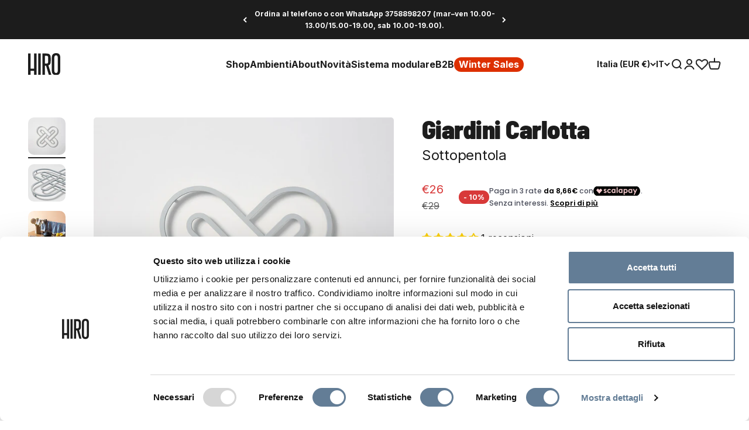

--- FILE ---
content_type: text/html; charset=utf-8
request_url: https://hiro.design/products/sottopentola-giardini-carlotta-grigio-carta-da-zucchero
body_size: 82460
content:
<!doctype html>

<html class="no-js" lang="it" dir="ltr">
  <head>
    
    

    <meta charset="utf-8">
    
    <meta name="viewport" content="width=device-width, initial-scale=1.0">
    <meta name="theme-color" content="#ffffff">

<!-- Google Tag Manager -->
<script>(function(w,d,s,l,i){w[l]=w[l]||[];w[l].push({'gtm.start':
new Date().getTime(),event:'gtm.js'});var f=d.getElementsByTagName(s)[0],
j=d.createElement(s),dl=l!='dataLayer'?'&l='+l:'';j.async=true;j.src=
'https://www.googletagmanager.com/gtm.js?id='+i+dl;f.parentNode.insertBefore(j,f);
})(window,document,'script','dataLayer','GTM-5SV8242');</script>
<!-- End Google Tag Manager -->
    
    <title>Giardini Carlotta - Sottopentola</title><meta name="description" content="Sottopentola in acciaio verniciato Ispirati alle geometrie dei “Giardini all&#39;Italiana” resi famosi in tutta Europa a partire dal XVI secolo, questi sottopentola sono funzionali, moderni ed esteticamente accattivanti. Da collezionare in vari colori, da utilizzare, da appendere, come vuoi tu.  Vedi tutte le versioni"><link rel="canonical" href="https://hiro.design/products/sottopentola-giardini-carlotta-grigio-carta-da-zucchero"><link rel="shortcut icon" href="//hiro.design/cdn/shop/files/Hiro_Logotipo.png?v=1713345978&width=96">
      <link rel="apple-touch-icon" href="//hiro.design/cdn/shop/files/Hiro_Logotipo.png?v=1713345978&width=180"><link rel="preconnect" href="https://cdn.shopify.com">
    <link rel="preconnect" href="https://fonts.shopifycdn.com" crossorigin>
    <link rel="dns-prefetch" href="https://productreviews.shopifycdn.com"><link rel="preload" href="//hiro.design/cdn/fonts/roboto_condensed/robotocondensed_n7.0c73a613503672be244d2f29ab6ddd3fc3cc69ae.woff2" as="font" type="font/woff2" crossorigin><link rel="preload" href="//hiro.design/cdn/fonts/inter/inter_n4.b2a3f24c19b4de56e8871f609e73ca7f6d2e2bb9.woff2" as="font" type="font/woff2" crossorigin><meta property="og:type" content="product">
  <meta property="og:title" content="Giardini Carlotta - Sottopentola">
  <meta property="product:price:amount" content="26">
  <meta property="product:price:currency" content="EUR"><meta property="og:image" content="http://hiro.design/cdn/shop/files/Giardini_Carlotta_GrigioCZ_1_c07ff754-79bc-4d4a-9a52-f43020728f69.jpg?v=1696342178&width=2048">
  <meta property="og:image:secure_url" content="https://hiro.design/cdn/shop/files/Giardini_Carlotta_GrigioCZ_1_c07ff754-79bc-4d4a-9a52-f43020728f69.jpg?v=1696342178&width=2048">
  <meta property="og:image:width" content="1080">
  <meta property="og:image:height" content="1080"><meta property="og:description" content="Sottopentola in acciaio verniciato Ispirati alle geometrie dei “Giardini all&#39;Italiana” resi famosi in tutta Europa a partire dal XVI secolo, questi sottopentola sono funzionali, moderni ed esteticamente accattivanti. Da collezionare in vari colori, da utilizzare, da appendere, come vuoi tu.  Vedi tutte le versioni"><meta property="og:url" content="https://hiro.design/products/sottopentola-giardini-carlotta-grigio-carta-da-zucchero">
<meta property="og:site_name" content="HiroDesign"><meta name="twitter:card" content="summary"><meta name="twitter:title" content="Giardini Carlotta - Sottopentola">
  <meta name="twitter:description" content="

Sottopentola in acciaio verniciato 
Ispirati alle geometrie dei “Giardini all&#39;Italiana” resi famosi in tutta Europa a partire dal XVI secolo, questi sottopentola sono funzionali, moderni ed esteticamente accattivanti. Da collezionare in vari colori, da utilizzare, da appendere, come vuoi tu. 
Vedi tutte le versioni"><meta name="twitter:image" content="https://hiro.design/cdn/shop/files/Giardini_Carlotta_GrigioCZ_1_c07ff754-79bc-4d4a-9a52-f43020728f69.jpg?crop=center&height=1200&v=1696342178&width=1200">
  <meta name="twitter:image:alt" content="">
  <script type="application/ld+json">
  {
    "@context": "https://schema.org",
    "@type": "Product",
    "productID": 8575710101844,
    "offers": [{
          "@type": "Offer",
          "name": "Grigio Carta da Zucchero (RAL7040)",
          "availability":"https://schema.org/InStock",
          "price": 26.1,
          "priceCurrency": "EUR",
          "priceValidUntil": "2026-01-27","sku": "HI00661","gtin": "58047060","url": "https://hiro.design/products/sottopentola-giardini-carlotta-grigio-carta-da-zucchero?variant=47005558047060"
        }
],"aggregateRating": {
        "@type": "AggregateRating",
        "ratingValue": "4.0",
        "reviewCount": "1",
        "worstRating": "1.0",
        "bestRating": "5.0"
      },"brand": {
      "@type": "Brand",
      "name": "Ruya Akyol"
    },
    "name": "Giardini Carlotta - Sottopentola",
    "description": "\n\nSottopentola in acciaio verniciato \nIspirati alle geometrie dei “Giardini all'Italiana” resi famosi in tutta Europa a partire dal XVI secolo, questi sottopentola sono funzionali, moderni ed esteticamente accattivanti. Da collezionare in vari colori, da utilizzare, da appendere, come vuoi tu. \nVedi tutte le versioni",
    "category": "cucina,the italians,vassoi e portafrutta",
    "url": "https://hiro.design/products/sottopentola-giardini-carlotta-grigio-carta-da-zucchero",
    "sku": "HI00661","gtin": "58047060","weight": {
        "@type": "QuantitativeValue",
        "unitCode": "kg",
        "value": 2.0
      },"image": {
      "@type": "ImageObject",
      "url": "https://hiro.design/cdn/shop/files/Giardini_Carlotta_GrigioCZ_1_c07ff754-79bc-4d4a-9a52-f43020728f69.jpg?v=1696342178&width=1024",
      "image": "https://hiro.design/cdn/shop/files/Giardini_Carlotta_GrigioCZ_1_c07ff754-79bc-4d4a-9a52-f43020728f69.jpg?v=1696342178&width=1024",
      "name": "",
      "width": "1024",
      "height": "1024"
    }
  }
  </script>



  <script type="application/ld+json">
  {
    "@context": "https://schema.org",
    "@type": "BreadcrumbList",
  "itemListElement": [{
      "@type": "ListItem",
      "position": 1,
      "name": "Home",
      "item": "https://hiro.design"
    },{
          "@type": "ListItem",
          "position": 2,
          "name": "Giardini Carlotta - Sottopentola",
          "item": "https://hiro.design/products/sottopentola-giardini-carlotta-grigio-carta-da-zucchero"
        }]
  }
  </script>

<style>/* Typography (heading) */
  @font-face {
  font-family: "Roboto Condensed";
  font-weight: 700;
  font-style: normal;
  font-display: fallback;
  src: url("//hiro.design/cdn/fonts/roboto_condensed/robotocondensed_n7.0c73a613503672be244d2f29ab6ddd3fc3cc69ae.woff2") format("woff2"),
       url("//hiro.design/cdn/fonts/roboto_condensed/robotocondensed_n7.ef6ece86ba55f49c27c4904a493c283a40f3a66e.woff") format("woff");
}

@font-face {
  font-family: "Roboto Condensed";
  font-weight: 700;
  font-style: italic;
  font-display: fallback;
  src: url("//hiro.design/cdn/fonts/roboto_condensed/robotocondensed_i7.bed9f3a01efda68cdff8b63e6195c957a0da68cb.woff2") format("woff2"),
       url("//hiro.design/cdn/fonts/roboto_condensed/robotocondensed_i7.9ca5759a0bcf75a82b270218eab4c83ec254abf8.woff") format("woff");
}

/* Typography (body) */
  @font-face {
  font-family: Inter;
  font-weight: 400;
  font-style: normal;
  font-display: fallback;
  src: url("//hiro.design/cdn/fonts/inter/inter_n4.b2a3f24c19b4de56e8871f609e73ca7f6d2e2bb9.woff2") format("woff2"),
       url("//hiro.design/cdn/fonts/inter/inter_n4.af8052d517e0c9ffac7b814872cecc27ae1fa132.woff") format("woff");
}

@font-face {
  font-family: Inter;
  font-weight: 400;
  font-style: italic;
  font-display: fallback;
  src: url("//hiro.design/cdn/fonts/inter/inter_i4.feae1981dda792ab80d117249d9c7e0f1017e5b3.woff2") format("woff2"),
       url("//hiro.design/cdn/fonts/inter/inter_i4.62773b7113d5e5f02c71486623cf828884c85c6e.woff") format("woff");
}

@font-face {
  font-family: Inter;
  font-weight: 700;
  font-style: normal;
  font-display: fallback;
  src: url("//hiro.design/cdn/fonts/inter/inter_n7.02711e6b374660cfc7915d1afc1c204e633421e4.woff2") format("woff2"),
       url("//hiro.design/cdn/fonts/inter/inter_n7.6dab87426f6b8813070abd79972ceaf2f8d3b012.woff") format("woff");
}

@font-face {
  font-family: Inter;
  font-weight: 700;
  font-style: italic;
  font-display: fallback;
  src: url("//hiro.design/cdn/fonts/inter/inter_i7.b377bcd4cc0f160622a22d638ae7e2cd9b86ea4c.woff2") format("woff2"),
       url("//hiro.design/cdn/fonts/inter/inter_i7.7c69a6a34e3bb44fcf6f975857e13b9a9b25beb4.woff") format("woff");
}

/* FONT CUSTOM*/

@font-face {
  font-family: 'Barlow Semi Condensed Bold';
  src: url('https://cdn.shopify.com/s/files/1/0552/6582/0862/files/BarlowSemiCondensed-Bold.eot?v=1712592237');
  src: url('https://cdn.shopify.com/s/files/1/0552/6582/0862/files/BarlowSemiCondensed-Bold.eot?v=1712592237?#iefix') format('embedded-opentype'),
      url('https://cdn.shopify.com/s/files/1/0552/6582/0862/files/BarlowSemiCondensed-Bold.woff2?v=1712592236') format('woff2'),
      url('https://cdn.shopify.com/s/files/1/0552/6582/0862/files/BarlowSemiCondensed-Bold.woff?v=1712592236') format('woff'),
      url('https://cdn.shopify.com/s/files/1/0552/6582/0862/files/BarlowSemiCondensed-Bold.ttf?v=1712592224') format('truetype');
  font-display: swap;
}

@font-face {
  font-family: 'Barlow Semi Condensed Black';
  src: url('https://cdn.shopify.com/s/files/1/0552/6582/0862/files/BarlowSemiCondensed-Black.eot?v=1712592755');
  src: url('https://cdn.shopify.com/s/files/1/0552/6582/0862/files/BarlowSemiCondensed-Black.eot?v=1712592755?#iefix') format('embedded-opentype'),
      url('https://cdn.shopify.com/s/files/1/0552/6582/0862/files/BarlowSemiCondensed-Black.woff2?v=1712592754') format('woff2'),
      url('https://cdn.shopify.com/s/files/1/0552/6582/0862/files/BarlowSemiCondensed-Black.woff?v=1712592755') format('woff'),
      url('https://cdn.shopify.com/s/files/1/0552/6582/0862/files/BarlowSemiCondensed-Black.ttf?v=1712592750') format('truetype');
  font-display: swap;
}

  :root {
    /**
     * ---------------------------------------------------------------------
     * SPACING VARIABLES
     *
     * We are using a spacing inspired from frameworks like Tailwind CSS.
     * ---------------------------------------------------------------------
     */
    --spacing-0-5: 0.125rem; /* 2px */
    --spacing-1: 0.25rem; /* 4px */
    --spacing-1-5: 0.375rem; /* 6px */
    --spacing-2: 0.5rem; /* 8px */
    --spacing-2-5: 0.625rem; /* 10px */
    --spacing-3: 0.75rem; /* 12px */
    --spacing-3-5: 0.875rem; /* 14px */
    --spacing-4: 1rem; /* 16px */
    --spacing-4-5: 1.125rem; /* 18px */
    --spacing-5: 1.25rem; /* 20px */
    --spacing-5-5: 1.375rem; /* 22px */
    --spacing-6: 1.5rem; /* 24px */
    --spacing-6-5: 1.625rem; /* 26px */
    --spacing-7: 1.75rem; /* 28px */
    --spacing-7-5: 1.875rem; /* 30px */
    --spacing-8: 2rem; /* 32px */
    --spacing-8-5: 2.125rem; /* 34px */
    --spacing-9: 2.25rem; /* 36px */
    --spacing-9-5: 2.375rem; /* 38px */
    --spacing-10: 2.5rem; /* 40px */
    --spacing-11: 2.75rem; /* 44px */
    --spacing-12: 3rem; /* 48px */
    --spacing-14: 3.5rem; /* 56px */
    --spacing-16: 4rem; /* 64px */
    --spacing-18: 4.5rem; /* 72px */
    --spacing-20: 5rem; /* 80px */
    --spacing-24: 6rem; /* 96px */
    --spacing-28: 7rem; /* 112px */
    --spacing-32: 8rem; /* 128px */
    --spacing-36: 9rem; /* 144px */
    --spacing-40: 10rem; /* 160px */
    --spacing-44: 11rem; /* 176px */
    --spacing-48: 12rem; /* 192px */
    --spacing-52: 13rem; /* 208px */
    --spacing-56: 14rem; /* 224px */
    --spacing-60: 15rem; /* 240px */
    --spacing-64: 16rem; /* 256px */
    --spacing-72: 18rem; /* 288px */
    --spacing-80: 20rem; /* 320px */
    --spacing-96: 24rem; /* 384px */

    /* Container */
    --container-max-width: 1800px;
    --container-narrow-max-width: 1550px;
    --container-gutter: var(--spacing-5);
    --section-outer-spacing-block: var(--spacing-10);
    --section-inner-max-spacing-block: var(--spacing-9);
    --section-inner-spacing-inline: var(--container-gutter);
    --section-stack-spacing-block: var(--spacing-8);

    /* Grid gutter */
    --grid-gutter: var(--spacing-5);

    /* Product list settings */
    --product-list-row-gap: var(--spacing-8);
    --product-list-column-gap: var(--grid-gutter);

    /* Form settings */
    --input-gap: var(--spacing-2);
    --input-height: 2.625rem;
    --input-padding-inline: var(--spacing-4);

    /* Other sizes */
    --sticky-area-height: calc(var(--sticky-announcement-bar-enabled, 0) * var(--announcement-bar-height, 0px) + var(--sticky-header-enabled, 0) * var(--header-height, 0px));

    /* RTL support */
    --transform-logical-flip: 1;
    --transform-origin-start: left;
    --transform-origin-end: right;

    /**
     * ---------------------------------------------------------------------
     * TYPOGRAPHY
     * ---------------------------------------------------------------------
     */

    /* Font properties */
    --heading-giant-font-family: 'Barlow Semi Condensed Black', sans-serif;
    --heading-font-family: 'Barlow Semi Condensed Bold', sans-serif;
    --heading-font-weight: 700;
    --heading-font-style: normal;
    --heading-text-transform: normal;
    --heading-letter-spacing: -0.01em;
    --text-font-family: Inter, sans-serif;
    --text-font-weight: 400;
    --text-font-style: normal;
    --text-letter-spacing: 0.0em;

    /* Font sizes */
    --text-h0: 3rem;
    --text-h1: 2.5rem;
    --text-h2: 2rem;
    --text-h3: 1.5rem;
    --text-h4: 1.375rem;
    --text-h5: 1.125rem;
    --text-h6: 1rem;
    --text-xs: 0.6875rem;
    --text-sm: 0.75rem;
    --text-base: 0.875rem;
    --text-lg: 1.125rem;

    /**
     * ---------------------------------------------------------------------
     * COLORS
     * ---------------------------------------------------------------------
     */

    /* Color settings */--accent: 28 28 28;
    --text-primary: 28 28 28;
    --background-primary: 255 255 255;
    --dialog-background: 255 255 255;
    --border-color: var(--text-color, var(--text-primary)) / 0.12;

    /* Button colors */
    --button-background-primary: 28 28 28;
    --button-text-primary: 255 255 255;
    --button-background-secondary: 60 97 158;
    --button-text-secondary: 255 255 255;

    /* Status colors */
    --success-background: 238 241 235;
    --success-text: 112 138 92;
    --warning-background: 252 240 227;
    --warning-text: 227 126 22;
    --error-background: 245 229 229;
    --error-text: 170 40 38;

    /* Product colors */
    --on-sale-text: 216 57 57;
    --on-sale-badge-background: 216 57 57;
    --on-sale-badge-text: 255 255 255;
    --sold-out-badge-background: 190 189 185;
    --sold-out-badge-text: 0 0 0;
    --primary-badge-background: 60 97 158;
    --primary-badge-text: 255 255 255;
    --star-color: 255 183 74;
    --product-card-background: 255 255 255;
    --product-card-text: 28 28 28;

    /* Header colors */
    --header-background: 255 255 255;
    --header-text: 28 28 28;
    --header-secondary-text: 117 117 117;

    /* Footer colors */
    --footer-background: 255 255 255;
    --footer-text: 28 28 28;

    /* Rounded variables (used for border radius) */
    --rounded-xs: 0.25rem;
    --rounded-sm: 0.15625rem;
    --rounded: 0.3125rem;
    --rounded-lg: 0.625rem;
    --rounded-full: 9999px;

    --rounded-button: 3.75rem;
    --rounded-input: 12.5rem;

    /* Box shadow */
    --shadow-sm: 0 2px 8px rgb(var(--text-primary) / 0.0);
    --shadow: 0 5px 15px rgb(var(--text-primary) / 0.0);
    --shadow-md: 0 5px 30px rgb(var(--text-primary) / 0.0);
    --shadow-block: 0px 0px 50px rgb(var(--text-primary) / 0.0);

    /**
     * ---------------------------------------------------------------------
     * OTHER
     * ---------------------------------------------------------------------
     */

    --cursor-close-svg-url: url(//hiro.design/cdn/shop/t/82/assets/cursor-close.svg?v=147174565022153725511709630755);
    --cursor-zoom-in-svg-url: url(//hiro.design/cdn/shop/t/82/assets/cursor-zoom-in.svg?v=154953035094101115921709630755);
    --cursor-zoom-out-svg-url: url(//hiro.design/cdn/shop/t/82/assets/cursor-zoom-out.svg?v=16155520337305705181709630772);
    --checkmark-svg-url: url(//hiro.design/cdn/shop/t/82/assets/checkmark.svg?v=77552481021870063511709630751);
  }

  [dir="rtl"]:root {
    /* RTL support */
    --transform-logical-flip: -1;
    --transform-origin-start: right;
    --transform-origin-end: left;
  }

  @media screen and (min-width: 700px) {
    :root {
      /* Typography (font size) */
      --text-h0: 4rem;
      --text-h1: 3rem;
      --text-h2: 2.5rem;
      --text-h3: 2rem;
      --text-h4: 1.625rem;
      --text-h5: 1.25rem;
      --text-h6: 1.125rem;

      --text-xs: 0.75rem;
      --text-sm: 0.875rem;
      --text-base: 1.0rem;
      --text-lg: 1.25rem;

      /* Spacing */
      --container-gutter: 2rem;
      --section-outer-spacing-block: var(--spacing-14);
      --section-inner-max-spacing-block: var(--spacing-10);
      --section-inner-spacing-inline: var(--spacing-14);
      --section-stack-spacing-block: var(--spacing-12);

      /* Grid gutter */
      --grid-gutter: var(--spacing-6);

      /* Product list settings */
      --product-list-row-gap: var(--spacing-12);

      /* Form settings */
      --input-gap: 1rem;
      --input-height: 3.125rem;
      --input-padding-inline: var(--spacing-5);
    }
  }

  @media screen and (min-width: 1000px) {
    :root {
      /* Spacing settings */
      --container-gutter: var(--spacing-12);
      --section-outer-spacing-block: var(--spacing-16);
      --section-inner-max-spacing-block: var(--spacing-14);
      --section-inner-spacing-inline: var(--spacing-18);
      --section-stack-spacing-block: var(--spacing-12);
    }
  }

  @media screen and (min-width: 1150px) {
    :root {
      /* Spacing settings */
      --container-gutter: var(--spacing-12);
      --section-outer-spacing-block: var(--spacing-16);
      --section-inner-max-spacing-block: var(--spacing-14);
      --section-inner-spacing-inline: var(--spacing-18);
      --section-stack-spacing-block: var(--spacing-12);
    }
  }

  @media screen and (min-width: 1400px) {
    :root {
      /* Typography (font size) */
      --text-h0: 5rem;
      --text-h1: 3.75rem;
      --text-h2: 3rem;
      --text-h3: 2.25rem;
      --text-h4: 2rem;
      --text-h5: 1.5rem;
      --text-h6: 1.25rem;

      --section-outer-spacing-block: var(--spacing-20);
      --section-inner-max-spacing-block: var(--spacing-16);
      --section-inner-spacing-inline: var(--spacing-20);
    }
  }

  @media screen and (min-width: 1600px) {
    :root {
      --section-outer-spacing-block: var(--spacing-20);
      --section-inner-max-spacing-block: var(--spacing-18);
      --section-inner-spacing-inline: var(--spacing-24);
    }
  }

  /**
   * ---------------------------------------------------------------------
   * LIQUID DEPENDANT CSS
   *
   * Our main CSS is Liquid free, but some very specific features depend on
   * theme settings, so we have them here
   * ---------------------------------------------------------------------
   */@media screen and (pointer: fine) {
        /* The !important are for the Shopify Payment button to ensure we override the default from Shopify styles */
        .button:not([disabled]):not(.button--outline):hover, .btn:not([disabled]):hover, .shopify-payment-button__button--unbranded:not([disabled]):hover {
          background-color: transparent !important;
          color: rgb(var(--button-outline-color) / var(--button-background-opacity, 1)) !important;
          box-shadow: inset 0 0 0 2px currentColor !important;
        }

        .button--outline:not([disabled]):hover {
          background: rgb(var(--button-background));
          color: rgb(var(--button-text-color));
          box-shadow: inset 0 0 0 2px rgb(var(--button-background));
        }
      }</style><script>
  document.documentElement.classList.replace('no-js', 'js');

  // This allows to expose several variables to the global scope, to be used in scripts
  window.themeVariables = {
    settings: {
      showPageTransition: false,
      headingApparition: "split_rotation",
      pageType: "product",
      moneyFormat: "€{{amount_no_decimals}}",
      moneyWithCurrencyFormat: "€{{amount_no_decimals}} EUR",
      currencyCodeEnabled: false,
      cartType: "drawer",
      showDiscount: true,
      discountMode: "percentage"
    },

    strings: {
      accessibilityClose: "Chiudi",
      accessibilityNext: "Successivo",
      accessibilityPrevious: "Precedente",
      addToCartButton: "Aggiungi al carrello",
      soldOutButton: "Esaurito",
      preOrderButton: "Pre-ordina",
      unavailableButton: "Non disponibile",
      closeGallery: "Chiudi galleria immagini",
      zoomGallery: "Ingrandisci immagine",
      errorGallery: "L\u0026#39;immagine non può essere caricata",
      soldOutBadge: "Esaurito",
      discountBadge: "- @@",
      sku: "SKU:",
      searchNoResults: "Non sono stati trovati risultati",
      addOrderNote: "Aggiungi una nota all\u0026#39;ordine",
      editOrderNote: "Modifica nota dell\u0026#39;ordine",
      shippingEstimatorNoResults: "Siamo spiacenti, non spediamo nella tua zona.",
      shippingEstimatorOneResult: "1 opzione spedizione disponibile per il tuo indirizzo:",
      shippingEstimatorMultipleResults: "Multiple opzioni spedizione disponibili per il tuo indirizzo:",
      shippingEstimatorError: "C\u0026#39;è stato un errore nel calcolo delle opzioni spedizione:"
    },

    breakpoints: {
      'sm': 'screen and (min-width: 700px)',
      'md': 'screen and (min-width: 1000px)',
      'lg': 'screen and (min-width: 1150px)',
      'xl': 'screen and (min-width: 1400px)',

      'sm-max': 'screen and (max-width: 699px)',
      'md-max': 'screen and (max-width: 999px)',
      'lg-max': 'screen and (max-width: 1149px)',
      'xl-max': 'screen and (max-width: 1399px)'
    }
  };// For detecting native share
  document.documentElement.classList.add(`native-share--${navigator.share ? 'enabled' : 'disabled'}`);// We save the product ID in local storage to be eventually used for recently viewed section
    try {
      const recentlyViewedProducts = new Set(JSON.parse(localStorage.getItem('theme:recently-viewed-products') || '[]'));

      recentlyViewedProducts.delete(8575710101844); // Delete first to re-move the product
      recentlyViewedProducts.add(8575710101844);

      localStorage.setItem('theme:recently-viewed-products', JSON.stringify(Array.from(recentlyViewedProducts.values()).reverse()));
    } catch (e) {
      // Safari in private mode does not allow setting item, we silently fail
    }</script><!-- EXTERNAL SCRIPTS -->
    
    <script
      type='text/javascript'
      src='https://static.klaviyo.com/onsite/js/klaviyo.js?company_id=UdCqTX'
      defer
    ></script>

    <script
      type='text/javascript'
      id='Cookiebot'
      src='https://consent.cookiebot.com/uc.js'
      data-cbid='d6854c30-982f-4998-9dec-ffe62598a402'
      defer
    ></script>

    <!-- Stamped - Begin script -->
      <script>function myInit(){ StampedFn.init({ apiKey: 'pubkey-9n77HTRBT0a4u3gZzNMO32YBg3m4j7', sId: '238788' }); }</script>
    <script async onload="myInit()" type="text/javascript" src="https://cdn1.stamped.io/files/widget.min.js"></script>
    <!-- Stamped - End script -->
    <!-- END EXTERNAL SCRIPTS -->

    <script type="module" src="//hiro.design/cdn/shop/t/82/assets/vendor.min.js?v=114992621884149252901709630751"></script>
    <script type="module" src="//hiro.design/cdn/shop/t/82/assets/theme.js?v=20457389878042920691716559461"></script>
    <script type="module" src="//hiro.design/cdn/shop/t/82/assets/sections.js?v=76436562162033498431716800615"></script>

    <script>window.performance && window.performance.mark && window.performance.mark('shopify.content_for_header.start');</script><meta name="google-site-verification" content="nLRomY1Oz1ldRFcI1Pqg9GnG7awt-dJ6j484Ap9_OaI">
<meta name="google-site-verification" content="sO8FCMAF97YUYQ6Z5KZF90yyJH3Iv-shfE71VJNoesw">
<meta id="shopify-digital-wallet" name="shopify-digital-wallet" content="/55265820862/digital_wallets/dialog">
<meta name="shopify-checkout-api-token" content="6494ee8429a46b3af2fe131118bb3c5d">
<meta id="in-context-paypal-metadata" data-shop-id="55265820862" data-venmo-supported="false" data-environment="production" data-locale="it_IT" data-paypal-v4="true" data-currency="EUR">
<link rel="alternate" hreflang="x-default" href="https://hiro.design/products/sottopentola-giardini-carlotta-grigio-carta-da-zucchero">
<link rel="alternate" hreflang="it-IT" href="https://hiro.design/products/sottopentola-giardini-carlotta-grigio-carta-da-zucchero">
<link rel="alternate" hreflang="en-IT" href="https://hiro.design/en/products/sottopentola-giardini-carlotta-grigio-carta-da-zucchero">
<link rel="alternate" hreflang="de-IT" href="https://hiro.design/de/products/sottopentola-giardini-carlotta-grigio-carta-da-zucchero">
<link rel="alternate" type="application/json+oembed" href="https://hiro.design/products/sottopentola-giardini-carlotta-grigio-carta-da-zucchero.oembed">
<script async="async" src="/checkouts/internal/preloads.js?locale=it-IT"></script>
<link rel="preconnect" href="https://shop.app" crossorigin="anonymous">
<script async="async" src="https://shop.app/checkouts/internal/preloads.js?locale=it-IT&shop_id=55265820862" crossorigin="anonymous"></script>
<script id="apple-pay-shop-capabilities" type="application/json">{"shopId":55265820862,"countryCode":"IT","currencyCode":"EUR","merchantCapabilities":["supports3DS"],"merchantId":"gid:\/\/shopify\/Shop\/55265820862","merchantName":"HiroDesign","requiredBillingContactFields":["postalAddress","email","phone"],"requiredShippingContactFields":["postalAddress","email","phone"],"shippingType":"shipping","supportedNetworks":["visa","maestro","masterCard","amex"],"total":{"type":"pending","label":"HiroDesign","amount":"1.00"},"shopifyPaymentsEnabled":true,"supportsSubscriptions":true}</script>
<script id="shopify-features" type="application/json">{"accessToken":"6494ee8429a46b3af2fe131118bb3c5d","betas":["rich-media-storefront-analytics"],"domain":"hiro.design","predictiveSearch":true,"shopId":55265820862,"locale":"it"}</script>
<script>var Shopify = Shopify || {};
Shopify.shop = "hirodesign.myshopify.com";
Shopify.locale = "it";
Shopify.currency = {"active":"EUR","rate":"1.0"};
Shopify.country = "IT";
Shopify.theme = {"name":"hiro-design-2024\/main","id":160798441812,"schema_name":"Impact","schema_version":"5.1.1","theme_store_id":null,"role":"main"};
Shopify.theme.handle = "null";
Shopify.theme.style = {"id":null,"handle":null};
Shopify.cdnHost = "hiro.design/cdn";
Shopify.routes = Shopify.routes || {};
Shopify.routes.root = "/";</script>
<script type="module">!function(o){(o.Shopify=o.Shopify||{}).modules=!0}(window);</script>
<script>!function(o){function n(){var o=[];function n(){o.push(Array.prototype.slice.apply(arguments))}return n.q=o,n}var t=o.Shopify=o.Shopify||{};t.loadFeatures=n(),t.autoloadFeatures=n()}(window);</script>
<script>
  window.ShopifyPay = window.ShopifyPay || {};
  window.ShopifyPay.apiHost = "shop.app\/pay";
  window.ShopifyPay.redirectState = null;
</script>
<script id="shop-js-analytics" type="application/json">{"pageType":"product"}</script>
<script defer="defer" async type="module" src="//hiro.design/cdn/shopifycloud/shop-js/modules/v2/client.init-shop-cart-sync_B0kkjBRt.it.esm.js"></script>
<script defer="defer" async type="module" src="//hiro.design/cdn/shopifycloud/shop-js/modules/v2/chunk.common_AgTufRUD.esm.js"></script>
<script type="module">
  await import("//hiro.design/cdn/shopifycloud/shop-js/modules/v2/client.init-shop-cart-sync_B0kkjBRt.it.esm.js");
await import("//hiro.design/cdn/shopifycloud/shop-js/modules/v2/chunk.common_AgTufRUD.esm.js");

  window.Shopify.SignInWithShop?.initShopCartSync?.({"fedCMEnabled":true,"windoidEnabled":true});

</script>
<script>
  window.Shopify = window.Shopify || {};
  if (!window.Shopify.featureAssets) window.Shopify.featureAssets = {};
  window.Shopify.featureAssets['shop-js'] = {"shop-cart-sync":["modules/v2/client.shop-cart-sync_XOjUULQV.it.esm.js","modules/v2/chunk.common_AgTufRUD.esm.js"],"init-fed-cm":["modules/v2/client.init-fed-cm_CFGyCp6W.it.esm.js","modules/v2/chunk.common_AgTufRUD.esm.js"],"shop-button":["modules/v2/client.shop-button_D8PBjgvE.it.esm.js","modules/v2/chunk.common_AgTufRUD.esm.js"],"shop-cash-offers":["modules/v2/client.shop-cash-offers_UU-Uz0VT.it.esm.js","modules/v2/chunk.common_AgTufRUD.esm.js","modules/v2/chunk.modal_B6cKP347.esm.js"],"init-windoid":["modules/v2/client.init-windoid_DoFDvLIZ.it.esm.js","modules/v2/chunk.common_AgTufRUD.esm.js"],"shop-toast-manager":["modules/v2/client.shop-toast-manager_B4ykeoIZ.it.esm.js","modules/v2/chunk.common_AgTufRUD.esm.js"],"init-shop-email-lookup-coordinator":["modules/v2/client.init-shop-email-lookup-coordinator_CSPRSD92.it.esm.js","modules/v2/chunk.common_AgTufRUD.esm.js"],"init-shop-cart-sync":["modules/v2/client.init-shop-cart-sync_B0kkjBRt.it.esm.js","modules/v2/chunk.common_AgTufRUD.esm.js"],"avatar":["modules/v2/client.avatar_BTnouDA3.it.esm.js"],"pay-button":["modules/v2/client.pay-button_CPiJlQ5G.it.esm.js","modules/v2/chunk.common_AgTufRUD.esm.js"],"init-customer-accounts":["modules/v2/client.init-customer-accounts_C_Urp9Ri.it.esm.js","modules/v2/client.shop-login-button_BPreIq_c.it.esm.js","modules/v2/chunk.common_AgTufRUD.esm.js","modules/v2/chunk.modal_B6cKP347.esm.js"],"init-shop-for-new-customer-accounts":["modules/v2/client.init-shop-for-new-customer-accounts_Yq_StG--.it.esm.js","modules/v2/client.shop-login-button_BPreIq_c.it.esm.js","modules/v2/chunk.common_AgTufRUD.esm.js","modules/v2/chunk.modal_B6cKP347.esm.js"],"shop-login-button":["modules/v2/client.shop-login-button_BPreIq_c.it.esm.js","modules/v2/chunk.common_AgTufRUD.esm.js","modules/v2/chunk.modal_B6cKP347.esm.js"],"init-customer-accounts-sign-up":["modules/v2/client.init-customer-accounts-sign-up_DwpZPwLB.it.esm.js","modules/v2/client.shop-login-button_BPreIq_c.it.esm.js","modules/v2/chunk.common_AgTufRUD.esm.js","modules/v2/chunk.modal_B6cKP347.esm.js"],"shop-follow-button":["modules/v2/client.shop-follow-button_DF4PngeR.it.esm.js","modules/v2/chunk.common_AgTufRUD.esm.js","modules/v2/chunk.modal_B6cKP347.esm.js"],"checkout-modal":["modules/v2/client.checkout-modal_oq8wp8Y_.it.esm.js","modules/v2/chunk.common_AgTufRUD.esm.js","modules/v2/chunk.modal_B6cKP347.esm.js"],"lead-capture":["modules/v2/client.lead-capture_gcFup1jy.it.esm.js","modules/v2/chunk.common_AgTufRUD.esm.js","modules/v2/chunk.modal_B6cKP347.esm.js"],"shop-login":["modules/v2/client.shop-login_DiId8eKP.it.esm.js","modules/v2/chunk.common_AgTufRUD.esm.js","modules/v2/chunk.modal_B6cKP347.esm.js"],"payment-terms":["modules/v2/client.payment-terms_DTfZn2x7.it.esm.js","modules/v2/chunk.common_AgTufRUD.esm.js","modules/v2/chunk.modal_B6cKP347.esm.js"]};
</script>
<script id="__st">var __st={"a":55265820862,"offset":3600,"reqid":"51057636-d373-4b77-9c1f-3f73cf27fccd-1768665168","pageurl":"hiro.design\/products\/sottopentola-giardini-carlotta-grigio-carta-da-zucchero","u":"e7bd41d27015","p":"product","rtyp":"product","rid":8575710101844};</script>
<script>window.ShopifyPaypalV4VisibilityTracking = true;</script>
<script id="captcha-bootstrap">!function(){'use strict';const t='contact',e='account',n='new_comment',o=[[t,t],['blogs',n],['comments',n],[t,'customer']],c=[[e,'customer_login'],[e,'guest_login'],[e,'recover_customer_password'],[e,'create_customer']],r=t=>t.map((([t,e])=>`form[action*='/${t}']:not([data-nocaptcha='true']) input[name='form_type'][value='${e}']`)).join(','),a=t=>()=>t?[...document.querySelectorAll(t)].map((t=>t.form)):[];function s(){const t=[...o],e=r(t);return a(e)}const i='password',u='form_key',d=['recaptcha-v3-token','g-recaptcha-response','h-captcha-response',i],f=()=>{try{return window.sessionStorage}catch{return}},m='__shopify_v',_=t=>t.elements[u];function p(t,e,n=!1){try{const o=window.sessionStorage,c=JSON.parse(o.getItem(e)),{data:r}=function(t){const{data:e,action:n}=t;return t[m]||n?{data:e,action:n}:{data:t,action:n}}(c);for(const[e,n]of Object.entries(r))t.elements[e]&&(t.elements[e].value=n);n&&o.removeItem(e)}catch(o){console.error('form repopulation failed',{error:o})}}const l='form_type',E='cptcha';function T(t){t.dataset[E]=!0}const w=window,h=w.document,L='Shopify',v='ce_forms',y='captcha';let A=!1;((t,e)=>{const n=(g='f06e6c50-85a8-45c8-87d0-21a2b65856fe',I='https://cdn.shopify.com/shopifycloud/storefront-forms-hcaptcha/ce_storefront_forms_captcha_hcaptcha.v1.5.2.iife.js',D={infoText:'Protetto da hCaptcha',privacyText:'Privacy',termsText:'Termini'},(t,e,n)=>{const o=w[L][v],c=o.bindForm;if(c)return c(t,g,e,D).then(n);var r;o.q.push([[t,g,e,D],n]),r=I,A||(h.body.append(Object.assign(h.createElement('script'),{id:'captcha-provider',async:!0,src:r})),A=!0)});var g,I,D;w[L]=w[L]||{},w[L][v]=w[L][v]||{},w[L][v].q=[],w[L][y]=w[L][y]||{},w[L][y].protect=function(t,e){n(t,void 0,e),T(t)},Object.freeze(w[L][y]),function(t,e,n,w,h,L){const[v,y,A,g]=function(t,e,n){const i=e?o:[],u=t?c:[],d=[...i,...u],f=r(d),m=r(i),_=r(d.filter((([t,e])=>n.includes(e))));return[a(f),a(m),a(_),s()]}(w,h,L),I=t=>{const e=t.target;return e instanceof HTMLFormElement?e:e&&e.form},D=t=>v().includes(t);t.addEventListener('submit',(t=>{const e=I(t);if(!e)return;const n=D(e)&&!e.dataset.hcaptchaBound&&!e.dataset.recaptchaBound,o=_(e),c=g().includes(e)&&(!o||!o.value);(n||c)&&t.preventDefault(),c&&!n&&(function(t){try{if(!f())return;!function(t){const e=f();if(!e)return;const n=_(t);if(!n)return;const o=n.value;o&&e.removeItem(o)}(t);const e=Array.from(Array(32),(()=>Math.random().toString(36)[2])).join('');!function(t,e){_(t)||t.append(Object.assign(document.createElement('input'),{type:'hidden',name:u})),t.elements[u].value=e}(t,e),function(t,e){const n=f();if(!n)return;const o=[...t.querySelectorAll(`input[type='${i}']`)].map((({name:t})=>t)),c=[...d,...o],r={};for(const[a,s]of new FormData(t).entries())c.includes(a)||(r[a]=s);n.setItem(e,JSON.stringify({[m]:1,action:t.action,data:r}))}(t,e)}catch(e){console.error('failed to persist form',e)}}(e),e.submit())}));const S=(t,e)=>{t&&!t.dataset[E]&&(n(t,e.some((e=>e===t))),T(t))};for(const o of['focusin','change'])t.addEventListener(o,(t=>{const e=I(t);D(e)&&S(e,y())}));const B=e.get('form_key'),M=e.get(l),P=B&&M;t.addEventListener('DOMContentLoaded',(()=>{const t=y();if(P)for(const e of t)e.elements[l].value===M&&p(e,B);[...new Set([...A(),...v().filter((t=>'true'===t.dataset.shopifyCaptcha))])].forEach((e=>S(e,t)))}))}(h,new URLSearchParams(w.location.search),n,t,e,['guest_login'])})(!0,!0)}();</script>
<script integrity="sha256-4kQ18oKyAcykRKYeNunJcIwy7WH5gtpwJnB7kiuLZ1E=" data-source-attribution="shopify.loadfeatures" defer="defer" src="//hiro.design/cdn/shopifycloud/storefront/assets/storefront/load_feature-a0a9edcb.js" crossorigin="anonymous"></script>
<script crossorigin="anonymous" defer="defer" src="//hiro.design/cdn/shopifycloud/storefront/assets/shopify_pay/storefront-65b4c6d7.js?v=20250812"></script>
<script data-source-attribution="shopify.dynamic_checkout.dynamic.init">var Shopify=Shopify||{};Shopify.PaymentButton=Shopify.PaymentButton||{isStorefrontPortableWallets:!0,init:function(){window.Shopify.PaymentButton.init=function(){};var t=document.createElement("script");t.src="https://hiro.design/cdn/shopifycloud/portable-wallets/latest/portable-wallets.it.js",t.type="module",document.head.appendChild(t)}};
</script>
<script data-source-attribution="shopify.dynamic_checkout.buyer_consent">
  function portableWalletsHideBuyerConsent(e){var t=document.getElementById("shopify-buyer-consent"),n=document.getElementById("shopify-subscription-policy-button");t&&n&&(t.classList.add("hidden"),t.setAttribute("aria-hidden","true"),n.removeEventListener("click",e))}function portableWalletsShowBuyerConsent(e){var t=document.getElementById("shopify-buyer-consent"),n=document.getElementById("shopify-subscription-policy-button");t&&n&&(t.classList.remove("hidden"),t.removeAttribute("aria-hidden"),n.addEventListener("click",e))}window.Shopify?.PaymentButton&&(window.Shopify.PaymentButton.hideBuyerConsent=portableWalletsHideBuyerConsent,window.Shopify.PaymentButton.showBuyerConsent=portableWalletsShowBuyerConsent);
</script>
<script data-source-attribution="shopify.dynamic_checkout.cart.bootstrap">document.addEventListener("DOMContentLoaded",(function(){function t(){return document.querySelector("shopify-accelerated-checkout-cart, shopify-accelerated-checkout")}if(t())Shopify.PaymentButton.init();else{new MutationObserver((function(e,n){t()&&(Shopify.PaymentButton.init(),n.disconnect())})).observe(document.body,{childList:!0,subtree:!0})}}));
</script>
<link id="shopify-accelerated-checkout-styles" rel="stylesheet" media="screen" href="https://hiro.design/cdn/shopifycloud/portable-wallets/latest/accelerated-checkout-backwards-compat.css" crossorigin="anonymous">
<style id="shopify-accelerated-checkout-cart">
        #shopify-buyer-consent {
  margin-top: 1em;
  display: inline-block;
  width: 100%;
}

#shopify-buyer-consent.hidden {
  display: none;
}

#shopify-subscription-policy-button {
  background: none;
  border: none;
  padding: 0;
  text-decoration: underline;
  font-size: inherit;
  cursor: pointer;
}

#shopify-subscription-policy-button::before {
  box-shadow: none;
}

      </style>

<script>window.performance && window.performance.mark && window.performance.mark('shopify.content_for_header.end');</script>
<link href="//hiro.design/cdn/shop/t/82/assets/theme.css?v=148330558190904156081758125958" rel="stylesheet" type="text/css" media="all" />
    
<script type="text/javascript">
    (function(c,l,a,r,i,t,y){
        c[a]=c[a]function(){(c[a].q=c[a].q[]).push(arguments)};
        t=l.createElement(r);t.async=1;t.src="https://www.clarity.ms/tag/"+i;
        y=l.getElementsByTagName(r)[0];y.parentNode.insertBefore(t,y);
    })(window, document, "clarity", "script", "q0vom6f70i");
</script>


    
<!-- BEGIN app block: shopify://apps/t-lab-ai-language-translate/blocks/custom_translations/b5b83690-efd4-434d-8c6a-a5cef4019faf --><!-- BEGIN app snippet: custom_translation_scripts --><script>
(()=>{var o=/\([0-9]+?\)$/,M=/\r?\n|\r|\t|\xa0|\u200B|\u200E|&nbsp;| /g,v=/<\/?[a-z][\s\S]*>/i,t=/^(https?:\/\/|\/\/)[^\s/$.?#].[^\s]*$/i,k=/\{\{\s*([a-zA-Z_]\w*)\s*\}\}/g,p=/\{\{\s*([a-zA-Z_]\w*)\s*\}\}/,r=/^(https:)?\/\/cdn\.shopify\.com\/(.+)\.(png|jpe?g|gif|webp|svgz?|bmp|tiff?|ico|avif)/i,e=/^(https:)?\/\/cdn\.shopify\.com/i,a=/\b(?:https?|ftp)?:?\/\/?[^\s\/]+\/[^\s]+\.(?:png|jpe?g|gif|webp|svgz?|bmp|tiff?|ico|avif)\b/i,I=/url\(['"]?(.*?)['"]?\)/,m="__label:",i=document.createElement("textarea"),u={t:["src","data-src","data-source","data-href","data-zoom","data-master","data-bg","base-src"],i:["srcset","data-srcset"],o:["href","data-href"],u:["href","data-href","data-src","data-zoom"]},g=new Set(["img","picture","button","p","a","input"]),h=16.67,s=function(n){return n.nodeType===Node.ELEMENT_NODE},c=function(n){return n.nodeType===Node.TEXT_NODE};function w(n){return r.test(n.trim())||a.test(n.trim())}function b(n){return(n=>(n=n.trim(),t.test(n)))(n)||e.test(n.trim())}var l=function(n){return!n||0===n.trim().length};function j(n){return i.innerHTML=n,i.value}function T(n){return A(j(n))}function A(n){return n.trim().replace(o,"").replace(M,"").trim()}var _=1e3;function D(n){n=n.trim().replace(M,"").replace(/&amp;/g,"&").replace(/&gt;/g,">").replace(/&lt;/g,"<").trim();return n.length>_?N(n):n}function E(n){return n.trim().toLowerCase().replace(/^https:/i,"")}function N(n){for(var t=5381,r=0;r<n.length;r++)t=(t<<5)+t^n.charCodeAt(r);return(t>>>0).toString(36)}function f(n){for(var t=document.createElement("template"),r=(t.innerHTML=n,["SCRIPT","IFRAME","OBJECT","EMBED","LINK","META"]),e=/^(on\w+|srcdoc|style)$/i,a=document.createTreeWalker(t.content,NodeFilter.SHOW_ELEMENT),i=a.nextNode();i;i=a.nextNode()){var o=i;if(r.includes(o.nodeName))o.remove();else for(var u=o.attributes.length-1;0<=u;--u)e.test(o.attributes[u].name)&&o.removeAttribute(o.attributes[u].name)}return t.innerHTML}function d(n,t,r){void 0===r&&(r=20);for(var e=n,a=0;e&&e.parentElement&&a<r;){for(var i=e.parentElement,o=0,u=t;o<u.length;o++)for(var s=u[o],c=0,l=s.l;c<l.length;c++){var f=l[c];switch(f.type){case"class":for(var d=0,v=i.classList;d<v.length;d++){var p=v[d];if(f.value.test(p))return s.label}break;case"id":if(i.id&&f.value.test(i.id))return s.label;break;case"attribute":if(i.hasAttribute(f.name)){if(!f.value)return s.label;var m=i.getAttribute(f.name);if(m&&f.value.test(m))return s.label}}}e=i,a++}return"unknown"}function y(n,t){var r,e,a;"function"==typeof window.fetch&&"AbortController"in window?(r=new AbortController,e=setTimeout(function(){return r.abort()},3e3),fetch(n,{credentials:"same-origin",signal:r.signal}).then(function(n){return clearTimeout(e),n.ok?n.json():Promise.reject(n)}).then(t).catch(console.error)):((a=new XMLHttpRequest).onreadystatechange=function(){4===a.readyState&&200===a.status&&t(JSON.parse(a.responseText))},a.open("GET",n,!0),a.timeout=3e3,a.send())}function O(){var l=/([^\s]+)\.(png|jpe?g|gif|webp|svgz?|bmp|tiff?|ico|avif)$/i,f=/_(\{width\}x*|\{width\}x\{height\}|\d{3,4}x\d{3,4}|\d{3,4}x|x\d{3,4}|pinco|icon|thumb|small|compact|medium|large|grande|original|master)(_crop_\w+)*(@[2-3]x)*(.progressive)*$/i,d=/^(https?|ftp|file):\/\//i;function r(n){var t,r="".concat(n.path).concat(n.v).concat(null!=(r=n.size)?r:"",".").concat(n.p);return n.m&&(r="".concat(n.path).concat(n.m,"/").concat(n.v).concat(null!=(t=n.size)?t:"",".").concat(n.p)),n.host&&(r="".concat(null!=(t=n.protocol)?t:"","//").concat(n.host).concat(r)),n.g&&(r+=n.g),r}return{h:function(n){var t=!0,r=(d.test(n)||n.startsWith("//")||(t=!1,n="https://example.com"+n),t);n.startsWith("//")&&(r=!1,n="https:"+n);try{new URL(n)}catch(n){return null}var e,a,i,o,u,s,n=new URL(n),c=n.pathname.split("/").filter(function(n){return n});return c.length<1||(a=c.pop(),e=null!=(e=c.pop())?e:null,null===(a=a.match(l)))?null:(s=a[1],a=a[2],i=s.match(f),o=s,(u=null)!==i&&(o=s.substring(0,i.index),u=i[0]),s=0<c.length?"/"+c.join("/")+"/":"/",{protocol:r?n.protocol:null,host:t?n.host:null,path:s,g:n.search,m:e,v:o,size:u,p:a,version:n.searchParams.get("v"),width:n.searchParams.get("width")})},T:r,S:function(n){return(n.m?"/".concat(n.m,"/"):"/").concat(n.v,".").concat(n.p)},M:function(n){return(n.m?"/".concat(n.m,"/"):"/").concat(n.v,".").concat(n.p,"?v=").concat(n.version||"0")},k:function(n,t){return r({protocol:t.protocol,host:t.host,path:t.path,g:t.g,m:t.m,v:t.v,size:n.size,p:t.p,version:t.version,width:t.width})}}}var x,S,C={},H={};function q(p,n){var m=new Map,g=new Map,i=new Map,r=new Map,e=new Map,a=new Map,o=new Map,u=function(n){return n.toLowerCase().replace(/[\s\W_]+/g,"")},s=new Set(n.A.map(u)),c=0,l=!1,f=!1,d=O();function v(n,t,r){s.has(u(n))||n&&t&&(r.set(n,t),l=!0)}function t(n,t){if(n&&n.trim()&&0!==m.size){var r=A(n),e=H[r];if(e&&(p.log("dictionary",'Overlapping text: "'.concat(n,'" related to html: "').concat(e,'"')),t)&&(n=>{if(n)for(var t=h(n.outerHTML),r=t._,e=(t.I||(r=0),n.parentElement),a=0;e&&a<5;){var i=h(e.outerHTML),o=i.I,i=i._;if(o){if(p.log("dictionary","Ancestor depth ".concat(a,": overlap score=").concat(i.toFixed(3),", base=").concat(r.toFixed(3))),r<i)return 1;if(i<r&&0<r)return}e=e.parentElement,a++}})(t))p.log("dictionary",'Skipping text translation for "'.concat(n,'" because an ancestor HTML translation exists'));else{e=m.get(r);if(e)return e;var a=n;if(a&&a.trim()&&0!==g.size){for(var i,o,u,s=g.entries(),c=s.next();!c.done;){var l=c.value[0],f=c.value[1],d=a.trim().match(l);if(d&&1<d.length){i=l,o=f,u=d;break}c=s.next()}if(i&&o&&u){var v=u.slice(1),t=o.match(k);if(t&&t.length===v.length)return t.reduce(function(n,t,r){return n.replace(t,v[r])},o)}}}}return null}function h(n){var r,e,a;return!n||!n.trim()||0===i.size?{I:null,_:0}:(r=D(n),a=0,(e=null)!=(n=i.get(r))?{I:n,_:1}:(i.forEach(function(n,t){-1!==t.indexOf(r)&&(t=r.length/t.length,a<t)&&(a=t,e=n)}),{I:e,_:a}))}function w(n){return n&&n.trim()&&0!==i.size&&(n=D(n),null!=(n=i.get(n)))?n:null}function b(n){if(n&&n.trim()&&0!==r.size){var t=E(n),t=r.get(t);if(t)return t;t=d.h(n);if(t){n=d.M(t).toLowerCase(),n=r.get(n);if(n)return n;n=d.S(t).toLowerCase(),t=r.get(n);if(t)return t}}return null}function T(n){return!n||!n.trim()||0===e.size||void 0===(n=e.get(A(n)))?null:n}function y(n){return!n||!n.trim()||0===a.size||void 0===(n=a.get(E(n)))?null:n}function x(n){var t;return!n||!n.trim()||0===o.size?null:null!=(t=o.get(A(n)))?t:(t=D(n),void 0!==(n=o.get(t))?n:null)}function S(){var n={j:m,D:g,N:i,O:r,C:e,H:a,q:o,L:l,R:c,F:C};return JSON.stringify(n,function(n,t){return t instanceof Map?Object.fromEntries(t.entries()):t})}return{J:function(n,t){v(n,t,m)},U:function(n,t){n&&t&&(n=new RegExp("^".concat(n,"$"),"s"),g.set(n,t),l=!0)},$:function(n,t){var r;n!==t&&(v((r=j(r=n).trim().replace(M,"").trim()).length>_?N(r):r,t,i),c=Math.max(c,n.length))},P:function(n,t){v(n,t,r),(n=d.h(n))&&(v(d.M(n).toLowerCase(),t,r),v(d.S(n).toLowerCase(),t,r))},G:function(n,t){v(n.replace("[img-alt]","").replace(M,"").trim(),t,e)},B:function(n,t){v(n,t,a)},W:function(n,t){f=!0,v(n,t,o)},V:function(){return p.log("dictionary","Translation dictionaries: ",S),i.forEach(function(n,r){m.forEach(function(n,t){r!==t&&-1!==r.indexOf(t)&&(C[t]=A(n),H[t]=r)})}),p.log("dictionary","appliedTextTranslations: ",JSON.stringify(C)),p.log("dictionary","overlappingTexts: ",JSON.stringify(H)),{L:l,Z:f,K:t,X:w,Y:b,nn:T,tn:y,rn:x}}}}function z(n,t,r){function f(n,t){t=n.split(t);return 2===t.length?t[1].trim()?t:[t[0]]:[n]}var d=q(r,t);return n.forEach(function(n){if(n){var c,l=n.name,n=n.value;if(l&&n){if("string"==typeof n)try{c=JSON.parse(n)}catch(n){return void r.log("dictionary","Invalid metafield JSON for "+l,function(){return String(n)})}else c=n;c&&Object.keys(c).forEach(function(e){if(e){var n,t,r,a=c[e];if(a)if(e!==a)if(l.includes("judge"))r=T(e),d.W(r,a);else if(e.startsWith("[img-alt]"))d.G(e,a);else if(e.startsWith("[img-src]"))n=E(e.replace("[img-src]","")),d.P(n,a);else if(v.test(e))d.$(e,a);else if(w(e))n=E(e),d.P(n,a);else if(b(e))r=E(e),d.B(r,a);else if("/"===(n=(n=e).trim())[0]&&"/"!==n[1]&&(r=E(e),d.B(r,a),r=T(e),d.J(r,a)),p.test(e))(s=(r=e).match(k))&&0<s.length&&(t=r.replace(/[-\/\\^$*+?.()|[\]]/g,"\\$&"),s.forEach(function(n){t=t.replace(n,"(.*)")}),d.U(t,a));else if(e.startsWith(m))r=a.replace(m,""),s=e.replace(m,""),d.J(T(s),r);else{if("product_tags"===l)for(var i=0,o=["_",":"];i<o.length;i++){var u=(n=>{if(e.includes(n)){var t=f(e,n),r=f(a,n);if(t.length===r.length)return t.forEach(function(n,t){n!==r[t]&&(d.J(T(n),r[t]),d.J(T("".concat(n,":")),"".concat(r[t],":")))}),{value:void 0}}})(o[i]);if("object"==typeof u)return u.value}var s=T(e);s!==a&&d.J(s,a)}}})}}}),d.V()}function L(y,x){var e=[{label:"judge-me",l:[{type:"class",value:/jdgm/i},{type:"id",value:/judge-me/i},{type:"attribute",name:"data-widget-name",value:/review_widget/i}]}],a=O();function S(r,n,e){n.forEach(function(n){var t=r.getAttribute(n);t&&(t=n.includes("href")?e.tn(t):e.K(t))&&r.setAttribute(n,t)})}function M(n,t,r){var e,a=n.getAttribute(t);a&&((e=i(a=E(a.split("&")[0]),r))?n.setAttribute(t,e):(e=r.tn(a))&&n.setAttribute(t,e))}function k(n,t,r){var e=n.getAttribute(t);e&&(e=((n,t)=>{var r=(n=n.split(",").filter(function(n){return null!=n&&""!==n.trim()}).map(function(n){var n=n.trim().split(/\s+/),t=n[0].split("?"),r=t[0],t=t[1],t=t?t.split("&"):[],e=((n,t)=>{for(var r=0;r<n.length;r++)if(t(n[r]))return n[r];return null})(t,function(n){return n.startsWith("v=")}),t=t.filter(function(n){return!n.startsWith("v=")}),n=n[1];return{url:r,version:e,en:t.join("&"),size:n}}))[0].url;if(r=i(r=n[0].version?"".concat(r,"?").concat(n[0].version):r,t)){var e=a.h(r);if(e)return n.map(function(n){var t=n.url,r=a.h(t);return r&&(t=a.k(r,e)),n.en&&(r=t.includes("?")?"&":"?",t="".concat(t).concat(r).concat(n.en)),t=n.size?"".concat(t," ").concat(n.size):t}).join(",")}})(e,r))&&n.setAttribute(t,e)}function i(n,t){var r=a.h(n);return null===r?null:(n=t.Y(n))?null===(n=a.h(n))?null:a.k(r,n):(n=a.S(r),null===(t=t.Y(n))||null===(n=a.h(t))?null:a.k(r,n))}function A(n,t,r){var e,a,i,o;r.an&&(e=n,a=r.on,u.o.forEach(function(n){var t=e.getAttribute(n);if(!t)return!1;!t.startsWith("/")||t.startsWith("//")||t.startsWith(a)||(t="".concat(a).concat(t),e.setAttribute(n,t))})),i=n,r=u.u.slice(),o=t,r.forEach(function(n){var t,r=i.getAttribute(n);r&&(w(r)?(t=o.Y(r))&&i.setAttribute(n,t):(t=o.tn(r))&&i.setAttribute(n,t))})}function _(t,r){var n,e,a,i,o;u.t.forEach(function(n){return M(t,n,r)}),u.i.forEach(function(n){return k(t,n,r)}),e="alt",a=r,(o=(n=t).getAttribute(e))&&((i=a.nn(o))?n.setAttribute(e,i):(i=a.K(o))&&n.setAttribute(e,i))}return{un:function(n){return!(!n||!s(n)||x.sn.includes((n=n).tagName.toLowerCase())||n.classList.contains("tl-switcher-container")||(n=n.parentNode)&&["SCRIPT","STYLE"].includes(n.nodeName.toUpperCase()))},cn:function(n){if(c(n)&&null!=(t=n.textContent)&&t.trim()){if(y.Z)if("judge-me"===d(n,e,5)){var t=y.rn(n.textContent);if(t)return void(n.textContent=j(t))}var r,t=y.K(n.textContent,n.parentElement||void 0);t&&(r=n.textContent.trim().replace(o,"").trim(),n.textContent=j(n.textContent.replace(r,t)))}},ln:function(n){if(!!l(n.textContent)||!n.innerHTML)return!1;if(y.Z&&"judge-me"===d(n,e,5)){var t=y.rn(n.innerHTML);if(t)return n.innerHTML=f(t),!0}t=y.X(n.innerHTML);return!!t&&(n.innerHTML=f(t),!0)},fn:function(n){var t,r,e,a,i,o,u,s,c,l;switch(S(n,["data-label","title"],y),n.tagName.toLowerCase()){case"span":S(n,["data-tooltip"],y);break;case"a":A(n,y,x);break;case"input":c=u=y,(l=(s=o=n).getAttribute("type"))&&("submit"===l||"button"===l)&&(l=s.getAttribute("value"),c=c.K(l))&&s.setAttribute("value",c),S(o,["placeholder"],u);break;case"textarea":S(n,["placeholder"],y);break;case"img":_(n,y);break;case"picture":for(var f=y,d=n.childNodes,v=0;v<d.length;v++){var p=d[v];if(p.tagName)switch(p.tagName.toLowerCase()){case"source":k(p,"data-srcset",f),k(p,"srcset",f);break;case"img":_(p,f)}}break;case"div":s=l=y,(u=o=c=n)&&(o=o.style.backgroundImage||o.getAttribute("data-bg")||"")&&"none"!==o&&(o=o.match(I))&&o[1]&&(o=o[1],s=s.Y(o))&&(u.style.backgroundImage='url("'.concat(s,'")')),a=c,i=l,["src","data-src","data-bg"].forEach(function(n){return M(a,n,i)}),["data-bgset"].forEach(function(n){return k(a,n,i)}),["data-href"].forEach(function(n){return S(a,[n],i)});break;case"button":r=y,(e=(t=n).getAttribute("value"))&&(r=r.K(e))&&t.setAttribute("value",r);break;case"iframe":e=y,(r=(t=n).getAttribute("src"))&&(e=e.tn(r))&&t.setAttribute("src",e);break;case"video":for(var m=n,g=y,h=["src"],w=0;w<h.length;w++){var b=h[w],T=m.getAttribute(b);T&&(T=g.tn(T))&&m.setAttribute(b,T)}}},getImageTranslation:function(n){return i(n,y)}}}function R(s,c,l){r=c.dn,e=new WeakMap;var r,e,a={add:function(n){var t=Date.now()+r;e.set(n,t)},has:function(n){var t=null!=(t=e.get(n))?t:0;return!(Date.now()>=t&&(e.delete(n),1))}},i=[],o=[],f=[],d=[],u=2*h,v=3*h;function p(n){var t,r,e;n&&(n.nodeType===Node.TEXT_NODE&&s.un(n.parentElement)?s.cn(n):s.un(n)&&(n=n,s.fn(n),t=g.has(n.tagName.toLowerCase())||(t=(t=n).getBoundingClientRect(),r=window.innerHeight||document.documentElement.clientHeight,e=window.innerWidth||document.documentElement.clientWidth,r=t.top<=r&&0<=t.top+t.height,e=t.left<=e&&0<=t.left+t.width,r&&e),a.has(n)||(t?i:o).push(n)))}function m(n){if(l.log("messageHandler","Processing element:",n),s.un(n)){var t=s.ln(n);if(a.add(n),!t){var r=n.childNodes;l.log("messageHandler","Child nodes:",r);for(var e=0;e<r.length;e++)p(r[e])}}}requestAnimationFrame(function n(){for(var t=performance.now();0<i.length;){var r=i.shift();if(r&&!a.has(r)&&m(r),performance.now()-t>=v)break}requestAnimationFrame(n)}),requestAnimationFrame(function n(){for(var t=performance.now();0<o.length;){var r=o.shift();if(r&&!a.has(r)&&m(r),performance.now()-t>=u)break}requestAnimationFrame(n)}),c.vn&&requestAnimationFrame(function n(){for(var t=performance.now();0<f.length;){var r=f.shift();if(r&&s.fn(r),performance.now()-t>=u)break}requestAnimationFrame(n)}),c.pn&&requestAnimationFrame(function n(){for(var t=performance.now();0<d.length;){var r=d.shift();if(r&&s.cn(r),performance.now()-t>=u)break}requestAnimationFrame(n)});var n={subtree:!0,childList:!0,attributes:c.vn,characterData:c.pn};new MutationObserver(function(n){l.log("observer","Observer:",n);for(var t=0;t<n.length;t++){var r=n[t];switch(r.type){case"childList":for(var e=r.addedNodes,a=0;a<e.length;a++)p(e[a]);var i=r.target.childNodes;if(i.length<=10)for(var o=0;o<i.length;o++)p(i[o]);break;case"attributes":var u=r.target;s.un(u)&&u&&f.push(u);break;case"characterData":c.pn&&(u=r.target)&&u.nodeType===Node.TEXT_NODE&&d.push(u)}}}).observe(document.documentElement,n)}void 0===window.TranslationLab&&(window.TranslationLab={}),window.TranslationLab.CustomTranslations=(x=(()=>{var a;try{a=window.localStorage.getItem("tlab_debug_mode")||null}catch(n){a=null}return{log:function(n,t){for(var r=[],e=2;e<arguments.length;e++)r[e-2]=arguments[e];!a||"observer"===n&&"all"===a||("all"===a||a===n||"custom"===n&&"custom"===a)&&(n=r.map(function(n){if("function"==typeof n)try{return n()}catch(n){return"Error generating parameter: ".concat(n.message)}return n}),console.log.apply(console,[t].concat(n)))}}})(),S=null,{init:function(n,t){n&&!n.isPrimaryLocale&&n.translationsMetadata&&n.translationsMetadata.length&&(0<(t=((n,t,r,e)=>{function a(n,t){for(var r=[],e=2;e<arguments.length;e++)r[e-2]=arguments[e];for(var a=0,i=r;a<i.length;a++){var o=i[a];if(o&&void 0!==o[n])return o[n]}return t}var i=window.localStorage.getItem("tlab_feature_options"),o=null;if(i)try{o=JSON.parse(i)}catch(n){e.log("dictionary","Invalid tlab_feature_options JSON",String(n))}var r=a("useMessageHandler",!0,o,i=r),u=a("messageHandlerCooldown",2e3,o,i),s=a("localizeUrls",!1,o,i),c=a("processShadowRoot",!1,o,i),l=a("attributesMutations",!1,o,i),f=a("processCharacterData",!1,o,i),d=a("excludedTemplates",[],o,i),o=a("phraseIgnoreList",[],o,i);return e.log("dictionary","useMessageHandler:",r),e.log("dictionary","messageHandlerCooldown:",u),e.log("dictionary","localizeUrls:",s),e.log("dictionary","processShadowRoot:",c),e.log("dictionary","attributesMutations:",l),e.log("dictionary","processCharacterData:",f),e.log("dictionary","excludedTemplates:",d),e.log("dictionary","phraseIgnoreList:",o),{sn:["html","head","meta","script","noscript","style","link","canvas","svg","g","path","ellipse","br","hr"],locale:n,on:t,gn:r,dn:u,an:s,hn:c,vn:l,pn:f,mn:d,A:o}})(n.locale,n.on,t,x)).mn.length&&t.mn.includes(n.template)||(n=z(n.translationsMetadata,t,x),S=L(n,t),n.L&&(t.gn&&R(S,t,x),window.addEventListener("DOMContentLoaded",function(){function e(n){n=/\/products\/(.+?)(\?.+)?$/.exec(n);return n?n[1]:null}var n,t,r,a;(a=document.querySelector(".cbb-frequently-bought-selector-label-name"))&&"true"!==a.getAttribute("translated")&&(n=e(window.location.pathname))&&(t="https://".concat(window.location.host,"/products/").concat(n,".json"),r="https://".concat(window.location.host).concat(window.Shopify.routes.root,"products/").concat(n,".json"),y(t,function(n){a.childNodes.forEach(function(t){t.textContent===n.product.title&&y(r,function(n){t.textContent!==n.product.title&&(t.textContent=n.product.title,a.setAttribute("translated","true"))})})}),document.querySelectorAll('[class*="cbb-frequently-bought-selector-link"]').forEach(function(t){var n,r;"true"!==t.getAttribute("translated")&&(n=t.getAttribute("href"))&&(r=e(n))&&y("https://".concat(window.location.host).concat(window.Shopify.routes.root,"products/").concat(r,".json"),function(n){t.textContent!==n.product.title&&(t.textContent=n.product.title,t.setAttribute("translated","true"))})}))}))))},getImageTranslation:function(n){return x.log("dictionary","translationManager: ",S),S?S.getImageTranslation(n):null}})})();
</script><!-- END app snippet -->

<script>
  (function() {
    var ctx = {
      locale: 'it',
      isPrimaryLocale: true,
      rootUrl: '',
      translationsMetadata: [{},{"name":"custom-resource-152cjltn3d","value":{}},{"name":"judge-me-product-review","value":null}],
      template: "product",
    };
    var settings = null;
    TranslationLab.CustomTranslations.init(ctx, settings);
  })()
</script>


<!-- END app block --><!-- BEGIN app block: shopify://apps/klaviyo-email-marketing-sms/blocks/klaviyo-onsite-embed/2632fe16-c075-4321-a88b-50b567f42507 -->












  <script async src="https://static.klaviyo.com/onsite/js/UdCqTX/klaviyo.js?company_id=UdCqTX"></script>
  <script>!function(){if(!window.klaviyo){window._klOnsite=window._klOnsite||[];try{window.klaviyo=new Proxy({},{get:function(n,i){return"push"===i?function(){var n;(n=window._klOnsite).push.apply(n,arguments)}:function(){for(var n=arguments.length,o=new Array(n),w=0;w<n;w++)o[w]=arguments[w];var t="function"==typeof o[o.length-1]?o.pop():void 0,e=new Promise((function(n){window._klOnsite.push([i].concat(o,[function(i){t&&t(i),n(i)}]))}));return e}}})}catch(n){window.klaviyo=window.klaviyo||[],window.klaviyo.push=function(){var n;(n=window._klOnsite).push.apply(n,arguments)}}}}();</script>

  
    <script id="viewed_product">
      if (item == null) {
        var _learnq = _learnq || [];

        var MetafieldReviews = null
        var MetafieldYotpoRating = null
        var MetafieldYotpoCount = null
        var MetafieldLooxRating = null
        var MetafieldLooxCount = null
        var okendoProduct = null
        var okendoProductReviewCount = null
        var okendoProductReviewAverageValue = null
        try {
          // The following fields are used for Customer Hub recently viewed in order to add reviews.
          // This information is not part of __kla_viewed. Instead, it is part of __kla_viewed_reviewed_items
          MetafieldReviews = {"rating":{"scale_min":"1.0","scale_max":"5.0","value":"4.0"},"rating_count":1};
          MetafieldYotpoRating = null
          MetafieldYotpoCount = null
          MetafieldLooxRating = null
          MetafieldLooxCount = null

          okendoProduct = null
          // If the okendo metafield is not legacy, it will error, which then requires the new json formatted data
          if (okendoProduct && 'error' in okendoProduct) {
            okendoProduct = null
          }
          okendoProductReviewCount = okendoProduct ? okendoProduct.reviewCount : null
          okendoProductReviewAverageValue = okendoProduct ? okendoProduct.reviewAverageValue : null
        } catch (error) {
          console.error('Error in Klaviyo onsite reviews tracking:', error);
        }

        var item = {
          Name: "Giardini Carlotta - Sottopentola",
          ProductID: 8575710101844,
          Categories: ["Back home \/ Back office","Black Friday","Glolo basis collection - Do not delete","Grigio Carta da Zucchero","I Neutri","Prodotti meno di 60€","Ruya Akyol","Sottopentola Giardini","The Italians","Tutti i Prodotti","Vassoi","Vassoi e Portafrutta","Winter Sales","WINTERHIRO15"],
          ImageURL: "https://hiro.design/cdn/shop/files/Giardini_Carlotta_GrigioCZ_1_c07ff754-79bc-4d4a-9a52-f43020728f69_grande.jpg?v=1696342178",
          URL: "https://hiro.design/products/sottopentola-giardini-carlotta-grigio-carta-da-zucchero",
          Brand: "Ruya Akyol",
          Price: "€26",
          Value: "26",
          CompareAtPrice: "€29"
        };
        _learnq.push(['track', 'Viewed Product', item]);
        _learnq.push(['trackViewedItem', {
          Title: item.Name,
          ItemId: item.ProductID,
          Categories: item.Categories,
          ImageUrl: item.ImageURL,
          Url: item.URL,
          Metadata: {
            Brand: item.Brand,
            Price: item.Price,
            Value: item.Value,
            CompareAtPrice: item.CompareAtPrice
          },
          metafields:{
            reviews: MetafieldReviews,
            yotpo:{
              rating: MetafieldYotpoRating,
              count: MetafieldYotpoCount,
            },
            loox:{
              rating: MetafieldLooxRating,
              count: MetafieldLooxCount,
            },
            okendo: {
              rating: okendoProductReviewAverageValue,
              count: okendoProductReviewCount,
            }
          }
        }]);
      }
    </script>
  




  <script>
    window.klaviyoReviewsProductDesignMode = false
  </script>







<!-- END app block --><!-- BEGIN app block: shopify://apps/judge-me-reviews/blocks/judgeme_core/61ccd3b1-a9f2-4160-9fe9-4fec8413e5d8 --><!-- Start of Judge.me Core -->






<link rel="dns-prefetch" href="https://cdnwidget.judge.me">
<link rel="dns-prefetch" href="https://cdn.judge.me">
<link rel="dns-prefetch" href="https://cdn1.judge.me">
<link rel="dns-prefetch" href="https://api.judge.me">

<script data-cfasync='false' class='jdgm-settings-script'>window.jdgmSettings={"pagination":5,"disable_web_reviews":false,"badge_no_review_text":"Nessuna recensione","badge_n_reviews_text":"{{ n }} recensioni","badge_star_color":"#FFD200","hide_badge_preview_if_no_reviews":true,"badge_hide_text":false,"enforce_center_preview_badge":false,"widget_title":"Recensioni","widget_open_form_text":"Scrivi una recensione","widget_close_form_text":"Annulla recensione","widget_refresh_page_text":"Aggiorna pagina","widget_summary_text":"Basato su {{ number_of_reviews }} recensioni","widget_no_review_text":"Sii il primo a scrivere una recensione","widget_name_field_text":"Nome visualizzato","widget_verified_name_field_text":"Nome Verificato (pubblico)","widget_name_placeholder_text":"Nome visualizzato","widget_required_field_error_text":"Questo campo è obbligatorio.","widget_email_field_text":"Indirizzo email","widget_verified_email_field_text":"Email Verificata (privata, non può essere modificata)","widget_email_placeholder_text":"Il tuo indirizzo email","widget_email_field_error_text":"Inserisci un indirizzo email valido.","widget_rating_field_text":"Valutazione","widget_review_title_field_text":"Titolo Recensione","widget_review_title_placeholder_text":"Dai un titolo alla tua recensione","widget_review_body_field_text":"Contenuto della recensione","widget_review_body_placeholder_text":"Inizia a scrivere qui...","widget_pictures_field_text":"Foto/Video (opzionale)","widget_submit_review_text":"Invia Recensione","widget_submit_verified_review_text":"Invia Recensione Verificata","widget_submit_success_msg_with_auto_publish":"Grazie! Aggiorna la pagina tra qualche momento per vedere la tua recensione. Puoi rimuovere o modificare la tua recensione accedendo a \u003ca href='https://judge.me/login' target='_blank' rel='nofollow noopener'\u003eJudge.me\u003c/a\u003e","widget_submit_success_msg_no_auto_publish":"Grazie! La tua recensione sarà pubblicata non appena approvata dall'amministratore del negozio. Puoi rimuovere o modificare la tua recensione accedendo a \u003ca href='https://judge.me/login' target='_blank' rel='nofollow noopener'\u003eJudge.me\u003c/a\u003e","widget_show_default_reviews_out_of_total_text":"Visualizzazione di {{ n_reviews_shown }} su {{ n_reviews }} recensioni.","widget_show_all_link_text":"Mostra tutte","widget_show_less_link_text":"Mostra meno","widget_author_said_text":"{{ reviewer_name }} ha detto:","widget_days_text":"{{ n }} giorni fa","widget_weeks_text":"{{ n }} settimana/settimane fa","widget_months_text":"{{ n }} mese/mesi fa","widget_years_text":"{{ n }} anno/anni fa","widget_yesterday_text":"Ieri","widget_today_text":"Oggi","widget_replied_text":"\u003e\u003e {{ shop_name }} ha risposto:","widget_read_more_text":"Leggi di più","widget_reviewer_name_as_initial":"first_name_only","widget_rating_filter_color":"#000000","widget_rating_filter_see_all_text":"Vedi tutte le recensioni","widget_sorting_most_recent_text":"Più Recenti","widget_sorting_highest_rating_text":"Valutazione Più Alta","widget_sorting_lowest_rating_text":"Valutazione Più Bassa","widget_sorting_with_pictures_text":"Solo Foto","widget_sorting_most_helpful_text":"Più Utili","widget_open_question_form_text":"Fai una domanda","widget_reviews_subtab_text":"Recensioni","widget_questions_subtab_text":"Domande","widget_question_label_text":"Domanda","widget_answer_label_text":"Risposta","widget_question_placeholder_text":"Scrivi la tua domanda qui","widget_submit_question_text":"Invia Domanda","widget_question_submit_success_text":"Grazie per la tua domanda! Ti avviseremo quando riceverà una risposta.","widget_star_color":"#FFD200","verified_badge_text":"Verificato","verified_badge_bg_color":"","verified_badge_text_color":"","verified_badge_placement":"left-of-reviewer-name","widget_review_max_height":3,"widget_hide_border":true,"widget_social_share":false,"widget_thumb":false,"widget_review_location_show":false,"widget_location_format":"","all_reviews_include_out_of_store_products":true,"all_reviews_out_of_store_text":"(fuori dal negozio)","all_reviews_pagination":100,"all_reviews_product_name_prefix_text":"su","enable_review_pictures":true,"enable_question_anwser":false,"widget_theme":"","review_date_format":"dd/mm/yyyy","default_sort_method":"most-recent","widget_product_reviews_subtab_text":"Recensioni Prodotto","widget_shop_reviews_subtab_text":"Recensioni Negozio","widget_other_products_reviews_text":"Recensioni per altri prodotti","widget_store_reviews_subtab_text":"Recensioni negozio","widget_no_store_reviews_text":"Questo negozio non ha ricevuto ancora recensioni","widget_web_restriction_product_reviews_text":"Questo prodotto non ha ricevuto ancora recensioni","widget_no_items_text":"Nessun elemento trovato","widget_show_more_text":"Mostra di più","widget_write_a_store_review_text":"Scrivi una Recensione del Negozio","widget_other_languages_heading":"Recensioni in Altre Lingue","widget_translate_review_text":"Traduci recensione in {{ language }}","widget_translating_review_text":"Traduzione in corso...","widget_show_original_translation_text":"Mostra originale ({{ language }})","widget_translate_review_failed_text":"Impossibile tradurre la recensione.","widget_translate_review_retry_text":"Riprova","widget_translate_review_try_again_later_text":"Riprova più tardi","show_product_url_for_grouped_product":false,"widget_sorting_pictures_first_text":"Prima le Foto","show_pictures_on_all_rev_page_mobile":false,"show_pictures_on_all_rev_page_desktop":false,"floating_tab_hide_mobile_install_preference":false,"floating_tab_button_name":"★ Recensioni","floating_tab_title":"Lasciamo parlare i clienti per noi","floating_tab_button_color":"","floating_tab_button_background_color":"","floating_tab_url":"","floating_tab_url_enabled":false,"floating_tab_tab_style":"text","all_reviews_text_badge_text":"I clienti ci valutano {{ shop.metafields.judgeme.all_reviews_rating | round: 1 }}/5 basato su {{ shop.metafields.judgeme.all_reviews_count }} recensioni.","all_reviews_text_badge_text_branded_style":"{{ shop.metafields.judgeme.all_reviews_rating | round: 1 }} su 5 stelle basato su {{ shop.metafields.judgeme.all_reviews_count }} recensioni","is_all_reviews_text_badge_a_link":false,"show_stars_for_all_reviews_text_badge":false,"all_reviews_text_badge_url":"","all_reviews_text_style":"text","all_reviews_text_color_style":"judgeme_brand_color","all_reviews_text_color":"#108474","all_reviews_text_show_jm_brand":false,"featured_carousel_show_header":true,"featured_carousel_title":"Lasciamo parlare i clienti per noi","testimonials_carousel_title":"I clienti ci dicono","videos_carousel_title":"Storie reali dei clienti","cards_carousel_title":"I clienti ci dicono","featured_carousel_count_text":"da {{ n }} recensioni","featured_carousel_add_link_to_all_reviews_page":false,"featured_carousel_url":"","featured_carousel_show_images":true,"featured_carousel_autoslide_interval":5,"featured_carousel_arrows_on_the_sides":true,"featured_carousel_height":250,"featured_carousel_width":80,"featured_carousel_image_size":0,"featured_carousel_image_height":200,"featured_carousel_arrow_color":"#eeeeee","verified_count_badge_style":"branded","verified_count_badge_orientation":"horizontal","verified_count_badge_color_style":"judgeme_brand_color","verified_count_badge_color":"#108474","is_verified_count_badge_a_link":false,"verified_count_badge_url":"","verified_count_badge_show_jm_brand":true,"widget_rating_preset_default":5,"widget_first_sub_tab":"product-reviews","widget_show_histogram":true,"widget_histogram_use_custom_color":true,"widget_pagination_use_custom_color":true,"widget_star_use_custom_color":false,"widget_verified_badge_use_custom_color":false,"widget_write_review_use_custom_color":false,"picture_reminder_submit_button":"Upload Pictures","enable_review_videos":false,"mute_video_by_default":false,"widget_sorting_videos_first_text":"Prima i Video","widget_review_pending_text":"In attesa","featured_carousel_items_for_large_screen":5,"social_share_options_order":"Facebook,Twitter","remove_microdata_snippet":true,"disable_json_ld":false,"enable_json_ld_products":false,"preview_badge_show_question_text":false,"preview_badge_no_question_text":"Nessuna domanda","preview_badge_n_question_text":"{{ number_of_questions }} domanda/domande","qa_badge_show_icon":false,"qa_badge_position":"same-row","remove_judgeme_branding":true,"widget_add_search_bar":false,"widget_search_bar_placeholder":"Cerca","widget_sorting_verified_only_text":"Solo verificate","featured_carousel_theme":"gallery","featured_carousel_show_rating":true,"featured_carousel_show_title":true,"featured_carousel_show_body":true,"featured_carousel_show_date":false,"featured_carousel_show_reviewer":true,"featured_carousel_show_product":false,"featured_carousel_header_background_color":"#108474","featured_carousel_header_text_color":"#ffffff","featured_carousel_name_product_separator":"reviewed","featured_carousel_full_star_background":"#108474","featured_carousel_empty_star_background":"#dadada","featured_carousel_vertical_theme_background":"#f9fafb","featured_carousel_verified_badge_enable":true,"featured_carousel_verified_badge_color":"#108474","featured_carousel_border_style":"round","featured_carousel_review_line_length_limit":3,"featured_carousel_more_reviews_button_text":"Leggi più recensioni","featured_carousel_view_product_button_text":"Visualizza prodotto","all_reviews_page_load_reviews_on":"scroll","all_reviews_page_load_more_text":"Carica Altre Recensioni","disable_fb_tab_reviews":false,"enable_ajax_cdn_cache":false,"widget_advanced_speed_features":5,"widget_public_name_text":"visualizzato pubblicamente come","default_reviewer_name":"Mario Rossi","default_reviewer_name_has_non_latin":true,"widget_reviewer_anonymous":"Anonimo","medals_widget_title":"Medaglie Recensioni Judge.me","medals_widget_background_color":"#f9fafb","medals_widget_position":"footer_all_pages","medals_widget_border_color":"#f9fafb","medals_widget_verified_text_position":"left","medals_widget_use_monochromatic_version":false,"medals_widget_elements_color":"#108474","show_reviewer_avatar":false,"widget_invalid_yt_video_url_error_text":"Non è un URL di video di YouTube","widget_max_length_field_error_text":"Inserisci al massimo {0} caratteri.","widget_show_country_flag":false,"widget_show_collected_via_shop_app":true,"widget_verified_by_shop_badge_style":"light","widget_verified_by_shop_text":"Verificato dal Negozio","widget_show_photo_gallery":true,"widget_load_with_code_splitting":true,"widget_ugc_install_preference":false,"widget_ugc_title":"Fatto da noi, Condiviso da te","widget_ugc_subtitle":"Taggaci per vedere la tua foto in evidenza nella nostra pagina","widget_ugc_arrows_color":"#ffffff","widget_ugc_primary_button_text":"Acquista Ora","widget_ugc_primary_button_background_color":"#108474","widget_ugc_primary_button_text_color":"#ffffff","widget_ugc_primary_button_border_width":"0","widget_ugc_primary_button_border_style":"none","widget_ugc_primary_button_border_color":"#108474","widget_ugc_primary_button_border_radius":"25","widget_ugc_secondary_button_text":"Carica Altro","widget_ugc_secondary_button_background_color":"#ffffff","widget_ugc_secondary_button_text_color":"#108474","widget_ugc_secondary_button_border_width":"2","widget_ugc_secondary_button_border_style":"solid","widget_ugc_secondary_button_border_color":"#108474","widget_ugc_secondary_button_border_radius":"25","widget_ugc_reviews_button_text":"Visualizza Recensioni","widget_ugc_reviews_button_background_color":"#ffffff","widget_ugc_reviews_button_text_color":"#108474","widget_ugc_reviews_button_border_width":"2","widget_ugc_reviews_button_border_style":"solid","widget_ugc_reviews_button_border_color":"#108474","widget_ugc_reviews_button_border_radius":"25","widget_ugc_reviews_button_link_to":"judgeme-reviews-page","widget_ugc_show_post_date":true,"widget_ugc_max_width":"800","widget_rating_metafield_value_type":true,"widget_primary_color":"#848484","widget_enable_secondary_color":false,"widget_secondary_color":"#edf5f5","widget_summary_average_rating_text":"{{ average_rating }}","widget_media_grid_title":"Foto e video dei clienti","widget_media_grid_see_more_text":"Vedi altro","widget_round_style":true,"widget_show_product_medals":false,"widget_verified_by_judgeme_text":"Verificato da Judge.me","widget_show_store_medals":true,"widget_verified_by_judgeme_text_in_store_medals":"Verificato da Judge.me","widget_media_field_exceed_quantity_message":"Spiacenti, possiamo accettare solo {{ max_media }} per una recensione.","widget_media_field_exceed_limit_message":"{{ file_name }} è troppo grande, seleziona un {{ media_type }} inferiore a {{ size_limit }}MB.","widget_review_submitted_text":"Recensione Inviata!","widget_question_submitted_text":"Domanda Inviata!","widget_close_form_text_question":"Annulla","widget_write_your_answer_here_text":"Scrivi la tua risposta qui","widget_enabled_branded_link":true,"widget_show_collected_by_judgeme":false,"widget_reviewer_name_color":"#5B5B5B","widget_write_review_text_color":"#000000","widget_write_review_bg_color":"#F7F6F6","widget_collected_by_judgeme_text":"raccolto da Judge.me","widget_pagination_type":"standard","widget_load_more_text":"Carica Altri","widget_load_more_color":"#646464","widget_full_review_text":"Recensione Completa","widget_read_more_reviews_text":"Leggi Più Recensioni","widget_read_questions_text":"Leggi Domande","widget_questions_and_answers_text":"Domande e Risposte","widget_verified_by_text":"Verificato da","widget_verified_text":"Verificato","widget_number_of_reviews_text":"{{ number_of_reviews }} recensioni","widget_back_button_text":"Indietro","widget_next_button_text":"Avanti","widget_custom_forms_filter_button":"Filtri","custom_forms_style":"horizontal","widget_show_review_information":false,"how_reviews_are_collected":"Come vengono raccolte le recensioni?","widget_show_review_keywords":false,"widget_gdpr_statement":"Come utilizziamo i tuoi dati: Ti contatteremo solo riguardo alla recensione che hai lasciato, e solo se necessario. Inviando la tua recensione, accetti i \u003ca href='https://judge.me/terms' target='_blank' rel='nofollow noopener'\u003etermini\u003c/a\u003e, le politiche sulla \u003ca href='https://judge.me/privacy' target='_blank' rel='nofollow noopener'\u003eprivacy\u003c/a\u003e e sul \u003ca href='https://judge.me/content-policy' target='_blank' rel='nofollow noopener'\u003econtenuto\u003c/a\u003e di Judge.me.","widget_multilingual_sorting_enabled":false,"widget_translate_review_content_enabled":true,"widget_translate_review_content_method":"automatic","popup_widget_review_selection":"automatically_with_pictures","popup_widget_round_border_style":true,"popup_widget_show_title":true,"popup_widget_show_body":true,"popup_widget_show_reviewer":false,"popup_widget_show_product":true,"popup_widget_show_pictures":true,"popup_widget_use_review_picture":true,"popup_widget_show_on_home_page":true,"popup_widget_show_on_product_page":true,"popup_widget_show_on_collection_page":true,"popup_widget_show_on_cart_page":true,"popup_widget_position":"bottom_left","popup_widget_first_review_delay":5,"popup_widget_duration":5,"popup_widget_interval":5,"popup_widget_review_count":5,"popup_widget_hide_on_mobile":true,"review_snippet_widget_round_border_style":true,"review_snippet_widget_card_color":"#FFFFFF","review_snippet_widget_slider_arrows_background_color":"#FFFFFF","review_snippet_widget_slider_arrows_color":"#000000","review_snippet_widget_star_color":"#108474","show_product_variant":false,"all_reviews_product_variant_label_text":"Variante: ","widget_show_verified_branding":true,"widget_ai_summary_title":"I clienti dicono","widget_ai_summary_disclaimer":"Riepilogo delle recensioni alimentato dall'IA basato sulle recensioni recenti dei clienti","widget_show_ai_summary":false,"widget_show_ai_summary_bg":false,"widget_show_review_title_input":true,"redirect_reviewers_invited_via_email":"external_form","request_store_review_after_product_review":false,"request_review_other_products_in_order":false,"review_form_color_scheme":"default","review_form_corner_style":"square","review_form_star_color":{},"review_form_text_color":"#333333","review_form_background_color":"#ffffff","review_form_field_background_color":"#fafafa","review_form_button_color":{},"review_form_button_text_color":"#ffffff","review_form_modal_overlay_color":"#000000","review_content_screen_title_text":"Come valuteresti questo prodotto?","review_content_introduction_text":"Ci piacerebbe se condividessi qualcosa sulla tua esperienza.","store_review_form_title_text":"Come valuteresti questo negozio?","store_review_form_introduction_text":"Ci piacerebbe se condividessi qualcosa sulla tua esperienza.","show_review_guidance_text":true,"one_star_review_guidance_text":"Pessimo","five_star_review_guidance_text":"Ottimo","customer_information_screen_title_text":"Su di te","customer_information_introduction_text":"Per favore, raccontaci di più su di te.","custom_questions_screen_title_text":"La tua esperienza in dettaglio","custom_questions_introduction_text":"Ecco alcune domande per aiutarci a capire meglio la tua esperienza.","review_submitted_screen_title_text":"Grazie per la tua recensione!","review_submitted_screen_thank_you_text":"La stiamo elaborando e apparirà presto nel negozio.","review_submitted_screen_email_verification_text":"Per favore conferma il tuo indirizzo email cliccando sul link che ti abbiamo appena inviato. Questo ci aiuta a mantenere le recensioni autentiche.","review_submitted_request_store_review_text":"Vorresti condividere la tua esperienza di acquisto con noi?","review_submitted_review_other_products_text":"Vorresti recensire questi prodotti?","store_review_screen_title_text":"Vuoi condividere la tua esperienza di shopping con noi?","store_review_introduction_text":"Valutiamo la tua opinione e la usiamo per migliorare. Per favore condividi le tue opinioni o suggerimenti.","reviewer_media_screen_title_picture_text":"Condividi una foto","reviewer_media_introduction_picture_text":"Carica una foto per supportare la tua recensione.","reviewer_media_screen_title_video_text":"Condividi un video","reviewer_media_introduction_video_text":"Carica un video per supportare la tua recensione.","reviewer_media_screen_title_picture_or_video_text":"Condividi una foto o un video","reviewer_media_introduction_picture_or_video_text":"Carica una foto o un video per supportare la tua recensione.","reviewer_media_youtube_url_text":"Incolla qui il tuo URL Youtube","advanced_settings_next_step_button_text":"Avanti","advanced_settings_close_review_button_text":"Chiudi","modal_write_review_flow":false,"write_review_flow_required_text":"Obbligatorio","write_review_flow_privacy_message_text":"Respettiamo la tua privacy.","write_review_flow_anonymous_text":"Recensione anonima","write_review_flow_visibility_text":"Non sarà visibile per altri clienti.","write_review_flow_multiple_selection_help_text":"Seleziona quanti ne vuoi","write_review_flow_single_selection_help_text":"Seleziona una opzione","write_review_flow_required_field_error_text":"Questo campo è obbligatorio","write_review_flow_invalid_email_error_text":"Per favore inserisci un indirizzo email valido","write_review_flow_max_length_error_text":"Max. {{ max_length }} caratteri.","write_review_flow_media_upload_text":"\u003cb\u003eClicca per caricare\u003c/b\u003e o trascina e rilascia","write_review_flow_gdpr_statement":"Ti contatteremo solo riguardo alla tua recensione se necessario. Inviando la tua recensione, accetti i nostri \u003ca href='https://judge.me/terms' target='_blank' rel='nofollow noopener'\u003etermini e condizioni\u003c/a\u003e e la \u003ca href='https://judge.me/privacy' target='_blank' rel='nofollow noopener'\u003epolitica sulla privacy\u003c/a\u003e.","rating_only_reviews_enabled":false,"show_negative_reviews_help_screen":false,"new_review_flow_help_screen_rating_threshold":3,"negative_review_resolution_screen_title_text":"Raccontaci di più","negative_review_resolution_text":"La tua esperienza è importante per noi. Se ci sono stati problemi con il tuo acquisto, siamo qui per aiutarti. Non esitare a contattarci, ci piacerebbe avere l'opportunità di sistemare le cose.","negative_review_resolution_button_text":"Contattaci","negative_review_resolution_proceed_with_review_text":"Lascia una recensione","negative_review_resolution_subject":"Problema con l'acquisto da {{ shop_name }}.{{ order_name }}","preview_badge_collection_page_install_status":false,"widget_review_custom_css":"","preview_badge_custom_css":"","preview_badge_stars_count":"5-stars","featured_carousel_custom_css":".jdgm-carousel-header h2 { \n    font-weight: bold !important; \n    font-weight: 700 !important; \n}","floating_tab_custom_css":"","all_reviews_widget_custom_css":"","medals_widget_custom_css":"","verified_badge_custom_css":"","all_reviews_text_custom_css":"","transparency_badges_collected_via_store_invite":false,"transparency_badges_from_another_provider":false,"transparency_badges_collected_from_store_visitor":false,"transparency_badges_collected_by_verified_review_provider":false,"transparency_badges_earned_reward":false,"transparency_badges_collected_via_store_invite_text":"Recensione raccolta tramite invito al negozio","transparency_badges_from_another_provider_text":"Recensione raccolta da un altro provider","transparency_badges_collected_from_store_visitor_text":"Recensione raccolta da un visitatore del negozio","transparency_badges_written_in_google_text":"Recensione scritta in Google","transparency_badges_written_in_etsy_text":"Recensione scritta in Etsy","transparency_badges_written_in_shop_app_text":"Recensione scritta in Shop App","transparency_badges_earned_reward_text":"Recensione ha vinto un premio per un acquisto futuro","product_review_widget_per_page":10,"widget_store_review_label_text":"Recensione del negozio","checkout_comment_extension_title_on_product_page":"Customer Comments","checkout_comment_extension_num_latest_comment_show":5,"checkout_comment_extension_format":"name_and_timestamp","checkout_comment_customer_name":"last_initial","checkout_comment_comment_notification":true,"preview_badge_collection_page_install_preference":false,"preview_badge_home_page_install_preference":false,"preview_badge_product_page_install_preference":false,"review_widget_install_preference":"","review_carousel_install_preference":false,"floating_reviews_tab_install_preference":"none","verified_reviews_count_badge_install_preference":false,"all_reviews_text_install_preference":false,"review_widget_best_location":false,"judgeme_medals_install_preference":false,"review_widget_revamp_enabled":false,"review_widget_qna_enabled":false,"review_widget_header_theme":"minimal","review_widget_widget_title_enabled":true,"review_widget_header_text_size":"medium","review_widget_header_text_weight":"regular","review_widget_average_rating_style":"compact","review_widget_bar_chart_enabled":true,"review_widget_bar_chart_type":"numbers","review_widget_bar_chart_style":"standard","review_widget_expanded_media_gallery_enabled":false,"review_widget_reviews_section_theme":"standard","review_widget_image_style":"thumbnails","review_widget_review_image_ratio":"square","review_widget_stars_size":"medium","review_widget_verified_badge":"standard_text","review_widget_review_title_text_size":"medium","review_widget_review_text_size":"medium","review_widget_review_text_length":"medium","review_widget_number_of_columns_desktop":3,"review_widget_carousel_transition_speed":5,"review_widget_custom_questions_answers_display":"always","review_widget_button_text_color":"#FFFFFF","review_widget_text_color":"#000000","review_widget_lighter_text_color":"#7B7B7B","review_widget_corner_styling":"soft","review_widget_review_word_singular":"recensione","review_widget_review_word_plural":"recensioni","review_widget_voting_label":"Utile?","review_widget_shop_reply_label":"Risposta da {{ shop_name }}:","review_widget_filters_title":"Filtri","qna_widget_question_word_singular":"Domanda","qna_widget_question_word_plural":"Domande","qna_widget_answer_reply_label":"Risposta da {{ answerer_name }}:","qna_content_screen_title_text":"Pose una domanda su questo prodotto","qna_widget_question_required_field_error_text":"Per favore inserisci la tua domanda.","qna_widget_flow_gdpr_statement":"Ti contatteremo solo riguardo alla tua domanda se necessario. Inviando la tua domanda, accetti i nostri \u003ca href='https://judge.me/terms' target='_blank' rel='nofollow noopener'\u003etermini e condizioni\u003c/a\u003e e la \u003ca href='https://judge.me/privacy' target='_blank' rel='nofollow noopener'\u003epolitica sulla privacy\u003c/a\u003e.","qna_widget_question_submitted_text":"Grazie per la tua domanda!","qna_widget_close_form_text_question":"Chiudi","qna_widget_question_submit_success_text":"Ti invieremo un'email quando risponderemo alla tua domanda.","all_reviews_widget_v2025_enabled":false,"all_reviews_widget_v2025_header_theme":"default","all_reviews_widget_v2025_widget_title_enabled":true,"all_reviews_widget_v2025_header_text_size":"medium","all_reviews_widget_v2025_header_text_weight":"regular","all_reviews_widget_v2025_average_rating_style":"compact","all_reviews_widget_v2025_bar_chart_enabled":true,"all_reviews_widget_v2025_bar_chart_type":"numbers","all_reviews_widget_v2025_bar_chart_style":"standard","all_reviews_widget_v2025_expanded_media_gallery_enabled":false,"all_reviews_widget_v2025_show_store_medals":true,"all_reviews_widget_v2025_show_photo_gallery":true,"all_reviews_widget_v2025_show_review_keywords":false,"all_reviews_widget_v2025_show_ai_summary":false,"all_reviews_widget_v2025_show_ai_summary_bg":false,"all_reviews_widget_v2025_add_search_bar":false,"all_reviews_widget_v2025_default_sort_method":"most-recent","all_reviews_widget_v2025_reviews_per_page":10,"all_reviews_widget_v2025_reviews_section_theme":"default","all_reviews_widget_v2025_image_style":"thumbnails","all_reviews_widget_v2025_review_image_ratio":"square","all_reviews_widget_v2025_stars_size":"medium","all_reviews_widget_v2025_verified_badge":"bold_badge","all_reviews_widget_v2025_review_title_text_size":"medium","all_reviews_widget_v2025_review_text_size":"medium","all_reviews_widget_v2025_review_text_length":"medium","all_reviews_widget_v2025_number_of_columns_desktop":3,"all_reviews_widget_v2025_carousel_transition_speed":5,"all_reviews_widget_v2025_custom_questions_answers_display":"always","all_reviews_widget_v2025_show_product_variant":false,"all_reviews_widget_v2025_show_reviewer_avatar":true,"all_reviews_widget_v2025_reviewer_name_as_initial":"","all_reviews_widget_v2025_review_location_show":false,"all_reviews_widget_v2025_location_format":"","all_reviews_widget_v2025_show_country_flag":false,"all_reviews_widget_v2025_verified_by_shop_badge_style":"light","all_reviews_widget_v2025_social_share":false,"all_reviews_widget_v2025_social_share_options_order":"Facebook,Twitter,LinkedIn,Pinterest","all_reviews_widget_v2025_pagination_type":"standard","all_reviews_widget_v2025_button_text_color":"#FFFFFF","all_reviews_widget_v2025_text_color":"#000000","all_reviews_widget_v2025_lighter_text_color":"#7B7B7B","all_reviews_widget_v2025_corner_styling":"soft","all_reviews_widget_v2025_title":"Recensioni clienti","all_reviews_widget_v2025_ai_summary_title":"I clienti dicono di questo negozio","all_reviews_widget_v2025_no_review_text":"Sii il primo a scrivere una recensione","platform":"shopify","branding_url":"https://app.judge.me/reviews","branding_text":"Powered by Judge.me","locale":"en","reply_name":"HiroDesign","widget_version":"3.0","footer":true,"autopublish":false,"review_dates":true,"enable_custom_form":false,"shop_locale":"it","enable_multi_locales_translations":true,"show_review_title_input":true,"review_verification_email_status":"always","can_be_branded":true,"reply_name_text":"HiroDesign"};</script> <style class='jdgm-settings-style'>.jdgm-xx{left:0}:root{--jdgm-primary-color: #848484;--jdgm-secondary-color: rgba(132,132,132,0.1);--jdgm-star-color: #FFD200;--jdgm-write-review-text-color: #000000;--jdgm-write-review-bg-color: #F7F6F6;--jdgm-paginate-color: #646464;--jdgm-border-radius: 10;--jdgm-reviewer-name-color: #5B5B5B}.jdgm-histogram__bar-content{background-color:#000000}.jdgm-rev[data-verified-buyer=true] .jdgm-rev__icon.jdgm-rev__icon:after,.jdgm-rev__buyer-badge.jdgm-rev__buyer-badge{color:white;background-color:#848484}.jdgm-review-widget--small .jdgm-gallery.jdgm-gallery .jdgm-gallery__thumbnail-link:nth-child(8) .jdgm-gallery__thumbnail-wrapper.jdgm-gallery__thumbnail-wrapper:before{content:"Vedi altro"}@media only screen and (min-width: 768px){.jdgm-gallery.jdgm-gallery .jdgm-gallery__thumbnail-link:nth-child(8) .jdgm-gallery__thumbnail-wrapper.jdgm-gallery__thumbnail-wrapper:before{content:"Vedi altro"}}.jdgm-preview-badge .jdgm-star.jdgm-star{color:#FFD200}.jdgm-prev-badge[data-average-rating='0.00']{display:none !important}.jdgm-rev .jdgm-rev__icon{display:none !important}.jdgm-widget.jdgm-all-reviews-widget,.jdgm-widget .jdgm-rev-widg{border:none;padding:0}.jdgm-author-fullname{display:none !important}.jdgm-author-all-initials{display:none !important}.jdgm-author-last-initial{display:none !important}.jdgm-rev-widg__title{visibility:hidden}.jdgm-rev-widg__summary-text{visibility:hidden}.jdgm-prev-badge__text{visibility:hidden}.jdgm-rev__prod-link-prefix:before{content:'su'}.jdgm-rev__variant-label:before{content:'Variante: '}.jdgm-rev__out-of-store-text:before{content:'(fuori dal negozio)'}@media only screen and (min-width: 768px){.jdgm-rev__pics .jdgm-rev_all-rev-page-picture-separator,.jdgm-rev__pics .jdgm-rev__product-picture{display:none}}@media only screen and (max-width: 768px){.jdgm-rev__pics .jdgm-rev_all-rev-page-picture-separator,.jdgm-rev__pics .jdgm-rev__product-picture{display:none}}.jdgm-preview-badge[data-template="product"]{display:none !important}.jdgm-preview-badge[data-template="collection"]{display:none !important}.jdgm-preview-badge[data-template="index"]{display:none !important}.jdgm-review-widget[data-from-snippet="true"]{display:none !important}.jdgm-verified-count-badget[data-from-snippet="true"]{display:none !important}.jdgm-carousel-wrapper[data-from-snippet="true"]{display:none !important}.jdgm-all-reviews-text[data-from-snippet="true"]{display:none !important}.jdgm-medals-section[data-from-snippet="true"]{display:none !important}.jdgm-ugc-media-wrapper[data-from-snippet="true"]{display:none !important}.jdgm-rev__transparency-badge[data-badge-type="review_collected_via_store_invitation"]{display:none !important}.jdgm-rev__transparency-badge[data-badge-type="review_collected_from_another_provider"]{display:none !important}.jdgm-rev__transparency-badge[data-badge-type="review_collected_from_store_visitor"]{display:none !important}.jdgm-rev__transparency-badge[data-badge-type="review_written_in_etsy"]{display:none !important}.jdgm-rev__transparency-badge[data-badge-type="review_written_in_google_business"]{display:none !important}.jdgm-rev__transparency-badge[data-badge-type="review_written_in_shop_app"]{display:none !important}.jdgm-rev__transparency-badge[data-badge-type="review_earned_for_future_purchase"]{display:none !important}.jdgm-review-snippet-widget .jdgm-rev-snippet-widget__cards-container .jdgm-rev-snippet-card{border-radius:8px;background:#fff}.jdgm-review-snippet-widget .jdgm-rev-snippet-widget__cards-container .jdgm-rev-snippet-card__rev-rating .jdgm-star{color:#108474}.jdgm-review-snippet-widget .jdgm-rev-snippet-widget__prev-btn,.jdgm-review-snippet-widget .jdgm-rev-snippet-widget__next-btn{border-radius:50%;background:#fff}.jdgm-review-snippet-widget .jdgm-rev-snippet-widget__prev-btn>svg,.jdgm-review-snippet-widget .jdgm-rev-snippet-widget__next-btn>svg{fill:#000}.jdgm-full-rev-modal.rev-snippet-widget .jm-mfp-container .jm-mfp-content,.jdgm-full-rev-modal.rev-snippet-widget .jm-mfp-container .jdgm-full-rev__icon,.jdgm-full-rev-modal.rev-snippet-widget .jm-mfp-container .jdgm-full-rev__pic-img,.jdgm-full-rev-modal.rev-snippet-widget .jm-mfp-container .jdgm-full-rev__reply{border-radius:8px}.jdgm-full-rev-modal.rev-snippet-widget .jm-mfp-container .jdgm-full-rev[data-verified-buyer="true"] .jdgm-full-rev__icon::after{border-radius:8px}.jdgm-full-rev-modal.rev-snippet-widget .jm-mfp-container .jdgm-full-rev .jdgm-rev__buyer-badge{border-radius:calc( 8px / 2 )}.jdgm-full-rev-modal.rev-snippet-widget .jm-mfp-container .jdgm-full-rev .jdgm-full-rev__replier::before{content:'HiroDesign'}.jdgm-full-rev-modal.rev-snippet-widget .jm-mfp-container .jdgm-full-rev .jdgm-full-rev__product-button{border-radius:calc( 8px * 6 )}
</style> <style class='jdgm-settings-style'></style>

  
  
  
  <style class='jdgm-miracle-styles'>
  @-webkit-keyframes jdgm-spin{0%{-webkit-transform:rotate(0deg);-ms-transform:rotate(0deg);transform:rotate(0deg)}100%{-webkit-transform:rotate(359deg);-ms-transform:rotate(359deg);transform:rotate(359deg)}}@keyframes jdgm-spin{0%{-webkit-transform:rotate(0deg);-ms-transform:rotate(0deg);transform:rotate(0deg)}100%{-webkit-transform:rotate(359deg);-ms-transform:rotate(359deg);transform:rotate(359deg)}}@font-face{font-family:'JudgemeStar';src:url("[data-uri]") format("woff");font-weight:normal;font-style:normal}.jdgm-star{font-family:'JudgemeStar';display:inline !important;text-decoration:none !important;padding:0 4px 0 0 !important;margin:0 !important;font-weight:bold;opacity:1;-webkit-font-smoothing:antialiased;-moz-osx-font-smoothing:grayscale}.jdgm-star:hover{opacity:1}.jdgm-star:last-of-type{padding:0 !important}.jdgm-star.jdgm--on:before{content:"\e000"}.jdgm-star.jdgm--off:before{content:"\e001"}.jdgm-star.jdgm--half:before{content:"\e002"}.jdgm-widget *{margin:0;line-height:1.4;-webkit-box-sizing:border-box;-moz-box-sizing:border-box;box-sizing:border-box;-webkit-overflow-scrolling:touch}.jdgm-hidden{display:none !important;visibility:hidden !important}.jdgm-temp-hidden{display:none}.jdgm-spinner{width:40px;height:40px;margin:auto;border-radius:50%;border-top:2px solid #eee;border-right:2px solid #eee;border-bottom:2px solid #eee;border-left:2px solid #ccc;-webkit-animation:jdgm-spin 0.8s infinite linear;animation:jdgm-spin 0.8s infinite linear}.jdgm-spinner:empty{display:block}.jdgm-prev-badge{display:block !important}

</style>


  
  
   


<script data-cfasync='false' class='jdgm-script'>
!function(e){window.jdgm=window.jdgm||{},jdgm.CDN_HOST="https://cdnwidget.judge.me/",jdgm.CDN_HOST_ALT="https://cdn2.judge.me/cdn/widget_frontend/",jdgm.API_HOST="https://api.judge.me/",jdgm.CDN_BASE_URL="https://cdn.shopify.com/extensions/019bc7fe-07a5-7fc5-85e3-4a4175980733/judgeme-extensions-296/assets/",
jdgm.docReady=function(d){(e.attachEvent?"complete"===e.readyState:"loading"!==e.readyState)?
setTimeout(d,0):e.addEventListener("DOMContentLoaded",d)},jdgm.loadCSS=function(d,t,o,a){
!o&&jdgm.loadCSS.requestedUrls.indexOf(d)>=0||(jdgm.loadCSS.requestedUrls.push(d),
(a=e.createElement("link")).rel="stylesheet",a.class="jdgm-stylesheet",a.media="nope!",
a.href=d,a.onload=function(){this.media="all",t&&setTimeout(t)},e.body.appendChild(a))},
jdgm.loadCSS.requestedUrls=[],jdgm.loadJS=function(e,d){var t=new XMLHttpRequest;
t.onreadystatechange=function(){4===t.readyState&&(Function(t.response)(),d&&d(t.response))},
t.open("GET",e),t.onerror=function(){if(e.indexOf(jdgm.CDN_HOST)===0&&jdgm.CDN_HOST_ALT!==jdgm.CDN_HOST){var f=e.replace(jdgm.CDN_HOST,jdgm.CDN_HOST_ALT);jdgm.loadJS(f,d)}},t.send()},jdgm.docReady((function(){(window.jdgmLoadCSS||e.querySelectorAll(
".jdgm-widget, .jdgm-all-reviews-page").length>0)&&(jdgmSettings.widget_load_with_code_splitting?
parseFloat(jdgmSettings.widget_version)>=3?jdgm.loadCSS(jdgm.CDN_HOST+"widget_v3/base.css"):
jdgm.loadCSS(jdgm.CDN_HOST+"widget/base.css"):jdgm.loadCSS(jdgm.CDN_HOST+"shopify_v2.css"),
jdgm.loadJS(jdgm.CDN_HOST+"loa"+"der.js"))}))}(document);
</script>
<noscript><link rel="stylesheet" type="text/css" media="all" href="https://cdnwidget.judge.me/shopify_v2.css"></noscript>

<!-- BEGIN app snippet: theme_fix_tags --><script>
  (function() {
    var jdgmThemeFixes = {"160798441812":{"html":"","css":"h2.jdgm-carousel-title {\n    font-size: 25px !important;\n    font-weight: 700 !important;\n}","js":""}};
    if (!jdgmThemeFixes) return;
    var thisThemeFix = jdgmThemeFixes[Shopify.theme.id];
    if (!thisThemeFix) return;

    if (thisThemeFix.html) {
      document.addEventListener("DOMContentLoaded", function() {
        var htmlDiv = document.createElement('div');
        htmlDiv.classList.add('jdgm-theme-fix-html');
        htmlDiv.innerHTML = thisThemeFix.html;
        document.body.append(htmlDiv);
      });
    };

    if (thisThemeFix.css) {
      var styleTag = document.createElement('style');
      styleTag.classList.add('jdgm-theme-fix-style');
      styleTag.innerHTML = thisThemeFix.css;
      document.head.append(styleTag);
    };

    if (thisThemeFix.js) {
      var scriptTag = document.createElement('script');
      scriptTag.classList.add('jdgm-theme-fix-script');
      scriptTag.innerHTML = thisThemeFix.js;
      document.head.append(scriptTag);
    };
  })();
</script>
<!-- END app snippet -->
<!-- End of Judge.me Core -->



<!-- END app block --><!-- BEGIN app block: shopify://apps/eg-auto-add-to-cart/blocks/app-embed/0f7d4f74-1e89-4820-aec4-6564d7e535d2 -->










  
    <script
      async
      type="text/javascript"
      src="https://cdn.506.io/eg/script.js?shop=hirodesign.myshopify.com&v=7"
    ></script>
  



  <meta id="easygift-shop" itemid="c2hvcF8kXzE3Njg2NjUxNjk=" content="{&quot;isInstalled&quot;:true,&quot;installedOn&quot;:&quot;2025-09-24T07:30:03.533Z&quot;,&quot;appVersion&quot;:&quot;3.0&quot;,&quot;subscriptionName&quot;:&quot;Standard&quot;,&quot;cartAnalytics&quot;:true,&quot;freeTrialEndsOn&quot;:null,&quot;settings&quot;:{&quot;reminderBannerStyle&quot;:{&quot;position&quot;:{&quot;horizontal&quot;:&quot;right&quot;,&quot;vertical&quot;:&quot;bottom&quot;},&quot;primaryColor&quot;:&quot;#000000&quot;,&quot;cssStyles&quot;:&quot;&quot;,&quot;headerText&quot;:&quot;Click here to reopen missed deals&quot;,&quot;subHeaderText&quot;:null,&quot;showImage&quot;:false,&quot;imageUrl&quot;:&quot;https:\/\/cdn.506.io\/eg\/eg_notification_default_512x512.png&quot;,&quot;displayAfter&quot;:5,&quot;closingMode&quot;:&quot;doNotAutoClose&quot;,&quot;selfcloseAfter&quot;:5,&quot;reshowBannerAfter&quot;:&quot;everyNewSession&quot;},&quot;addedItemIdentifier&quot;:&quot;_Gifted&quot;,&quot;ignoreOtherAppLineItems&quot;:null,&quot;customVariantsInfoLifetimeMins&quot;:1440,&quot;redirectPath&quot;:null,&quot;ignoreNonStandardCartRequests&quot;:false,&quot;bannerStyle&quot;:{&quot;position&quot;:{&quot;horizontal&quot;:&quot;right&quot;,&quot;vertical&quot;:&quot;bottom&quot;},&quot;primaryColor&quot;:&quot;#000000&quot;,&quot;cssStyles&quot;:null},&quot;themePresetId&quot;:&quot;0&quot;,&quot;notificationStyle&quot;:{&quot;position&quot;:{&quot;horizontal&quot;:&quot;right&quot;,&quot;vertical&quot;:&quot;bottom&quot;},&quot;primaryColor&quot;:&quot;#3A3A3A&quot;,&quot;duration&quot;:&quot;3.0&quot;,&quot;cssStyles&quot;:null,&quot;hasCustomizations&quot;:false},&quot;fetchCartData&quot;:false,&quot;useLocalStorage&quot;:{&quot;expiryMinutes&quot;:null,&quot;enabled&quot;:false},&quot;popupStyle&quot;:{&quot;primaryColor&quot;:&quot;#FF5D31&quot;,&quot;secondaryColor&quot;:&quot;#000000&quot;,&quot;cssStyles&quot;:null,&quot;hasCustomizations&quot;:false,&quot;addButtonText&quot;:&quot;Aggiungi&quot;,&quot;dismissButtonText&quot;:&quot;Chiudi&quot;,&quot;outOfStockButtonText&quot;:&quot;Out of Stock&quot;,&quot;imageUrl&quot;:null,&quot;showProductLink&quot;:false,&quot;subscriptionLabel&quot;:&quot;Subscription Plan&quot;},&quot;refreshAfterBannerClick&quot;:false,&quot;disableReapplyRules&quot;:false,&quot;disableReloadOnFailedAddition&quot;:false,&quot;autoReloadCartPage&quot;:false,&quot;ajaxRedirectPath&quot;:null,&quot;allowSimultaneousRequests&quot;:false,&quot;applyRulesOnCheckout&quot;:false,&quot;enableCartCtrlOverrides&quot;:true,&quot;scriptSettings&quot;:{&quot;branding&quot;:{&quot;removalRequestSent&quot;:null,&quot;show&quot;:false},&quot;productPageRedirection&quot;:{&quot;enabled&quot;:false,&quot;products&quot;:[],&quot;redirectionURL&quot;:&quot;\/&quot;},&quot;debugging&quot;:{&quot;enabled&quot;:false,&quot;enabledOn&quot;:null,&quot;stringifyObj&quot;:false},&quot;enableBuyNowInterceptions&quot;:false,&quot;useFinalPrice&quot;:false,&quot;hideGiftedPropertyText&quot;:false,&quot;fetchCartDataBeforeRequest&quot;:false,&quot;customCSS&quot;:null,&quot;decodePayload&quot;:false,&quot;delayUpdates&quot;:2000,&quot;fetchProductInfoFromSavedDomain&quot;:false,&quot;hideAlertsOnFrontend&quot;:false,&quot;removeEGPropertyFromSplitActionLineItems&quot;:false,&quot;removeProductsAddedFromExpiredRules&quot;:false}},&quot;translations&quot;:null,&quot;defaultLocale&quot;:&quot;it&quot;,&quot;shopDomain&quot;:&quot;hiro.design&quot;}">


<script defer>
  (async function() {
    try {

      const blockVersion = "v3"
      if (blockVersion != "v3") {
        return
      }

      let metaErrorFlag = false;
      if (metaErrorFlag) {
        return
      }

      // Parse metafields as JSON
      const metafields = {};

      // Process metafields in JavaScript
      let savedRulesArray = [];
      for (const [key, value] of Object.entries(metafields)) {
        if (value) {
          for (const prop in value) {
            // avoiding Object.Keys for performance gain -- no need to make an array of keys.
            savedRulesArray.push(value);
            break;
          }
        }
      }

      const metaTag = document.createElement('meta');
      metaTag.id = 'easygift-rules';
      metaTag.content = JSON.stringify(savedRulesArray);
      metaTag.setAttribute('itemid', 'cnVsZXNfJF8xNzY4NjY1MTY5');

      document.head.appendChild(metaTag);
      } catch (err) {
        
      }
  })();
</script>


  <script
    type="text/javascript"
    defer
  >

    (function () {
      try {
        window.EG_INFO = window.EG_INFO || {};
        var shopInfo = {"isInstalled":true,"installedOn":"2025-09-24T07:30:03.533Z","appVersion":"3.0","subscriptionName":"Standard","cartAnalytics":true,"freeTrialEndsOn":null,"settings":{"reminderBannerStyle":{"position":{"horizontal":"right","vertical":"bottom"},"primaryColor":"#000000","cssStyles":"","headerText":"Click here to reopen missed deals","subHeaderText":null,"showImage":false,"imageUrl":"https:\/\/cdn.506.io\/eg\/eg_notification_default_512x512.png","displayAfter":5,"closingMode":"doNotAutoClose","selfcloseAfter":5,"reshowBannerAfter":"everyNewSession"},"addedItemIdentifier":"_Gifted","ignoreOtherAppLineItems":null,"customVariantsInfoLifetimeMins":1440,"redirectPath":null,"ignoreNonStandardCartRequests":false,"bannerStyle":{"position":{"horizontal":"right","vertical":"bottom"},"primaryColor":"#000000","cssStyles":null},"themePresetId":"0","notificationStyle":{"position":{"horizontal":"right","vertical":"bottom"},"primaryColor":"#3A3A3A","duration":"3.0","cssStyles":null,"hasCustomizations":false},"fetchCartData":false,"useLocalStorage":{"expiryMinutes":null,"enabled":false},"popupStyle":{"primaryColor":"#FF5D31","secondaryColor":"#000000","cssStyles":null,"hasCustomizations":false,"addButtonText":"Aggiungi","dismissButtonText":"Chiudi","outOfStockButtonText":"Out of Stock","imageUrl":null,"showProductLink":false,"subscriptionLabel":"Subscription Plan"},"refreshAfterBannerClick":false,"disableReapplyRules":false,"disableReloadOnFailedAddition":false,"autoReloadCartPage":false,"ajaxRedirectPath":null,"allowSimultaneousRequests":false,"applyRulesOnCheckout":false,"enableCartCtrlOverrides":true,"scriptSettings":{"branding":{"removalRequestSent":null,"show":false},"productPageRedirection":{"enabled":false,"products":[],"redirectionURL":"\/"},"debugging":{"enabled":false,"enabledOn":null,"stringifyObj":false},"enableBuyNowInterceptions":false,"useFinalPrice":false,"hideGiftedPropertyText":false,"fetchCartDataBeforeRequest":false,"customCSS":null,"decodePayload":false,"delayUpdates":2000,"fetchProductInfoFromSavedDomain":false,"hideAlertsOnFrontend":false,"removeEGPropertyFromSplitActionLineItems":false,"removeProductsAddedFromExpiredRules":false}},"translations":null,"defaultLocale":"it","shopDomain":"hiro.design"};
        var productRedirectionEnabled = shopInfo.settings.scriptSettings.productPageRedirection.enabled;
        if (["Unlimited", "Enterprise"].includes(shopInfo.subscriptionName) && productRedirectionEnabled) {
          var products = shopInfo.settings.scriptSettings.productPageRedirection.products;
          if (products.length > 0) {
            var productIds = products.map(function(prod) {
              var productGid = prod.id;
              var productIdNumber = parseInt(productGid.split('/').pop());
              return productIdNumber;
            });
            var productInfo = {"id":8575710101844,"title":"Giardini Carlotta - Sottopentola","handle":"sottopentola-giardini-carlotta-grigio-carta-da-zucchero","description":"\n\n\u003cp\u003eSottopentola in acciaio verniciato \u003cbr\u003e\u003c\/p\u003e\n\u003cp\u003eIspirati alle geometrie dei “Giardini all'Italiana” resi famosi in tutta Europa a partire dal XVI secolo, questi sottopentola sono funzionali, moderni ed esteticamente accattivanti. Da collezionare in vari colori, da utilizzare, da appendere, come vuoi tu. \u003c\/p\u003e\n\u003cp\u003e\u003ca href=\"https:\/\/hiro.design\/search?q=giardini\" data-mce-href=\"https:\/\/hiro.design\/search?q=giardini\"\u003eVedi tutte le\u003cspan\u003e \u003c\/span\u003eversioni\u003c\/a\u003e\u003c\/p\u003e","published_at":"2023-10-03T16:17:06+02:00","created_at":"2023-10-03T16:03:37+02:00","vendor":"Ruya Akyol","type":"cucina,the italians,vassoi e portafrutta","tags":["active","BFCM25","colori:grigio-carta-da-zucchero\/verde-fossile\/vaniglia\/terracotta\/blu-fiordaliso\/cannella","grigio","promo_bh","Ruya Akyol","The Italians","toni neutri","vassoi","view all","Wintersales26","wintersales26_10"],"price":2610,"price_min":2610,"price_max":2610,"available":true,"price_varies":false,"compare_at_price":2900,"compare_at_price_min":2900,"compare_at_price_max":2900,"compare_at_price_varies":false,"variants":[{"id":47005558047060,"title":"Grigio Carta da Zucchero (RAL7040)","option1":"Grigio Carta da Zucchero (RAL7040)","option2":null,"option3":null,"sku":"HI00661","requires_shipping":true,"taxable":true,"featured_image":{"id":51977077653844,"product_id":8575710101844,"position":1,"created_at":"2023-10-03T16:04:21+02:00","updated_at":"2023-10-03T16:09:38+02:00","alt":null,"width":1080,"height":1080,"src":"\/\/hiro.design\/cdn\/shop\/files\/Giardini_Carlotta_GrigioCZ_1_c07ff754-79bc-4d4a-9a52-f43020728f69.jpg?v=1696342178","variant_ids":[47005558047060]},"available":true,"name":"Giardini Carlotta - Sottopentola - Grigio Carta da Zucchero (RAL7040)","public_title":"Grigio Carta da Zucchero (RAL7040)","options":["Grigio Carta da Zucchero (RAL7040)"],"price":2610,"weight":2000,"compare_at_price":2900,"inventory_management":"shopify","barcode":"58047060","featured_media":{"alt":null,"id":44604136194388,"position":1,"preview_image":{"aspect_ratio":1.0,"height":1080,"width":1080,"src":"\/\/hiro.design\/cdn\/shop\/files\/Giardini_Carlotta_GrigioCZ_1_c07ff754-79bc-4d4a-9a52-f43020728f69.jpg?v=1696342178"}},"requires_selling_plan":false,"selling_plan_allocations":[],"quantity_rule":{"min":1,"max":null,"increment":1}}],"images":["\/\/hiro.design\/cdn\/shop\/files\/Giardini_Carlotta_GrigioCZ_1_c07ff754-79bc-4d4a-9a52-f43020728f69.jpg?v=1696342178","\/\/hiro.design\/cdn\/shop\/files\/Giardini_Carlotta_GrigioCZ_2_d76899d5-a4f8-4f75-bbe4-7813a9466578.jpg?v=1696342178","\/\/hiro.design\/cdn\/shop\/files\/sottopentolaGIARDINI_41_ccdbe7b0-e2fb-48d1-bad4-7031535e67bd.jpg?v=1696342178","\/\/hiro.design\/cdn\/shop\/files\/sottopentolaGIARDINI_43_1b21845c-8980-45a6-879d-32b2692bced6.jpg?v=1696342178","\/\/hiro.design\/cdn\/shop\/files\/sottopentolaGIARDINI_59_09739314-71a9-41a3-b63e-9adcdb351385.jpg?v=1696342178","\/\/hiro.design\/cdn\/shop\/files\/sottopentolaGIARDINI_63_b72db968-3e5b-4c63-b4a3-7e22c08b022a.jpg?v=1696342178","\/\/hiro.design\/cdn\/shop\/files\/sottopentolaGIARDINI_1_12af647a-b155-4c49-976b-3430375fdfd7.jpg?v=1696342178","\/\/hiro.design\/cdn\/shop\/files\/sottopentolaGIARDINI_31_2b1766cf-8816-4224-bbc4-90276fc597e7.jpg?v=1696342178","\/\/hiro.design\/cdn\/shop\/files\/giardiniCarlotta_41b28988-ca46-41bd-8217-6343642a6b96.jpg?v=1696342178","\/\/hiro.design\/cdn\/shop\/files\/giardiniCarlotta_1_e0052d90-4333-4758-aaee-e6c9efa8cb68.jpg?v=1696342178"],"featured_image":"\/\/hiro.design\/cdn\/shop\/files\/Giardini_Carlotta_GrigioCZ_1_c07ff754-79bc-4d4a-9a52-f43020728f69.jpg?v=1696342178","options":["Color"],"media":[{"alt":null,"id":44604136194388,"position":1,"preview_image":{"aspect_ratio":1.0,"height":1080,"width":1080,"src":"\/\/hiro.design\/cdn\/shop\/files\/Giardini_Carlotta_GrigioCZ_1_c07ff754-79bc-4d4a-9a52-f43020728f69.jpg?v=1696342178"},"aspect_ratio":1.0,"height":1080,"media_type":"image","src":"\/\/hiro.design\/cdn\/shop\/files\/Giardini_Carlotta_GrigioCZ_1_c07ff754-79bc-4d4a-9a52-f43020728f69.jpg?v=1696342178","width":1080},{"alt":null,"id":44604136161620,"position":2,"preview_image":{"aspect_ratio":1.0,"height":1080,"width":1080,"src":"\/\/hiro.design\/cdn\/shop\/files\/Giardini_Carlotta_GrigioCZ_2_d76899d5-a4f8-4f75-bbe4-7813a9466578.jpg?v=1696342178"},"aspect_ratio":1.0,"height":1080,"media_type":"image","src":"\/\/hiro.design\/cdn\/shop\/files\/Giardini_Carlotta_GrigioCZ_2_d76899d5-a4f8-4f75-bbe4-7813a9466578.jpg?v=1696342178","width":1080},{"alt":null,"id":44604135145812,"position":3,"preview_image":{"aspect_ratio":1.0,"height":800,"width":800,"src":"\/\/hiro.design\/cdn\/shop\/files\/sottopentolaGIARDINI_41_ccdbe7b0-e2fb-48d1-bad4-7031535e67bd.jpg?v=1696342178"},"aspect_ratio":1.0,"height":800,"media_type":"image","src":"\/\/hiro.design\/cdn\/shop\/files\/sottopentolaGIARDINI_41_ccdbe7b0-e2fb-48d1-bad4-7031535e67bd.jpg?v=1696342178","width":800},{"alt":null,"id":44604135178580,"position":4,"preview_image":{"aspect_ratio":1.0,"height":800,"width":800,"src":"\/\/hiro.design\/cdn\/shop\/files\/sottopentolaGIARDINI_43_1b21845c-8980-45a6-879d-32b2692bced6.jpg?v=1696342178"},"aspect_ratio":1.0,"height":800,"media_type":"image","src":"\/\/hiro.design\/cdn\/shop\/files\/sottopentolaGIARDINI_43_1b21845c-8980-45a6-879d-32b2692bced6.jpg?v=1696342178","width":800},{"alt":null,"id":44604135211348,"position":5,"preview_image":{"aspect_ratio":1.0,"height":800,"width":800,"src":"\/\/hiro.design\/cdn\/shop\/files\/sottopentolaGIARDINI_59_09739314-71a9-41a3-b63e-9adcdb351385.jpg?v=1696342178"},"aspect_ratio":1.0,"height":800,"media_type":"image","src":"\/\/hiro.design\/cdn\/shop\/files\/sottopentolaGIARDINI_59_09739314-71a9-41a3-b63e-9adcdb351385.jpg?v=1696342178","width":800},{"alt":null,"id":44604135276884,"position":6,"preview_image":{"aspect_ratio":1.0,"height":800,"width":800,"src":"\/\/hiro.design\/cdn\/shop\/files\/sottopentolaGIARDINI_63_b72db968-3e5b-4c63-b4a3-7e22c08b022a.jpg?v=1696342178"},"aspect_ratio":1.0,"height":800,"media_type":"image","src":"\/\/hiro.design\/cdn\/shop\/files\/sottopentolaGIARDINI_63_b72db968-3e5b-4c63-b4a3-7e22c08b022a.jpg?v=1696342178","width":800},{"alt":null,"id":44604135375188,"position":7,"preview_image":{"aspect_ratio":1.0,"height":800,"width":800,"src":"\/\/hiro.design\/cdn\/shop\/files\/sottopentolaGIARDINI_1_12af647a-b155-4c49-976b-3430375fdfd7.jpg?v=1696342178"},"aspect_ratio":1.0,"height":800,"media_type":"image","src":"\/\/hiro.design\/cdn\/shop\/files\/sottopentolaGIARDINI_1_12af647a-b155-4c49-976b-3430375fdfd7.jpg?v=1696342178","width":800},{"alt":null,"id":44604135440724,"position":8,"preview_image":{"aspect_ratio":1.0,"height":800,"width":800,"src":"\/\/hiro.design\/cdn\/shop\/files\/sottopentolaGIARDINI_31_2b1766cf-8816-4224-bbc4-90276fc597e7.jpg?v=1696342178"},"aspect_ratio":1.0,"height":800,"media_type":"image","src":"\/\/hiro.design\/cdn\/shop\/files\/sottopentolaGIARDINI_31_2b1766cf-8816-4224-bbc4-90276fc597e7.jpg?v=1696342178","width":800},{"alt":null,"id":44604135473492,"position":9,"preview_image":{"aspect_ratio":1.0,"height":1080,"width":1080,"src":"\/\/hiro.design\/cdn\/shop\/files\/giardiniCarlotta_41b28988-ca46-41bd-8217-6343642a6b96.jpg?v=1696342178"},"aspect_ratio":1.0,"height":1080,"media_type":"image","src":"\/\/hiro.design\/cdn\/shop\/files\/giardiniCarlotta_41b28988-ca46-41bd-8217-6343642a6b96.jpg?v=1696342178","width":1080},{"alt":null,"id":44604135506260,"position":10,"preview_image":{"aspect_ratio":1.0,"height":800,"width":800,"src":"\/\/hiro.design\/cdn\/shop\/files\/giardiniCarlotta_1_e0052d90-4333-4758-aaee-e6c9efa8cb68.jpg?v=1696342178"},"aspect_ratio":1.0,"height":800,"media_type":"image","src":"\/\/hiro.design\/cdn\/shop\/files\/giardiniCarlotta_1_e0052d90-4333-4758-aaee-e6c9efa8cb68.jpg?v=1696342178","width":800}],"requires_selling_plan":false,"selling_plan_groups":[],"content":"\n\n\u003cp\u003eSottopentola in acciaio verniciato \u003cbr\u003e\u003c\/p\u003e\n\u003cp\u003eIspirati alle geometrie dei “Giardini all'Italiana” resi famosi in tutta Europa a partire dal XVI secolo, questi sottopentola sono funzionali, moderni ed esteticamente accattivanti. Da collezionare in vari colori, da utilizzare, da appendere, come vuoi tu. \u003c\/p\u003e\n\u003cp\u003e\u003ca href=\"https:\/\/hiro.design\/search?q=giardini\" data-mce-href=\"https:\/\/hiro.design\/search?q=giardini\"\u003eVedi tutte le\u003cspan\u003e \u003c\/span\u003eversioni\u003c\/a\u003e\u003c\/p\u003e"};
            var isProductInList = productIds.includes(productInfo.id);
            if (isProductInList) {
              var redirectionURL = shopInfo.settings.scriptSettings.productPageRedirection.redirectionURL;
              if (redirectionURL) {
                window.location = redirectionURL;
              }
            }
          }
        }

        

          var rawPriceString = "26";
    
          rawPriceString = rawPriceString.trim();
    
          var normalisedPrice;

          function processNumberString(str) {
            // Helper to find the rightmost index of '.', ',' or "'"
            const lastDot = str.lastIndexOf('.');
            const lastComma = str.lastIndexOf(',');
            const lastApostrophe = str.lastIndexOf("'");
            const lastIndex = Math.max(lastDot, lastComma, lastApostrophe);

            // If no punctuation, remove any stray spaces and return
            if (lastIndex === -1) {
              return str.replace(/[.,'\s]/g, '');
            }

            // Extract parts
            const before = str.slice(0, lastIndex).replace(/[.,'\s]/g, '');
            const after = str.slice(lastIndex + 1).replace(/[.,'\s]/g, '');

            // If the after part is 1 or 2 digits, treat as decimal
            if (after.length > 0 && after.length <= 2) {
              return `${before}.${after}`;
            }

            // Otherwise treat as integer with thousands separator removed
            return before + after;
          }

          normalisedPrice = processNumberString(rawPriceString)

          window.EG_INFO["47005558047060"] = {
            "price": `${normalisedPrice}`,
            "presentmentPrices": {
              "edges": [
                {
                  "node": {
                    "price": {
                      "amount": `${normalisedPrice}`,
                      "currencyCode": "EUR"
                    }
                  }
                }
              ]
            },
            "sellingPlanGroups": {
              "edges": [
                
              ]
            },
            "product": {
              "id": "gid://shopify/Product/8575710101844",
              "tags": ["active","BFCM25","colori:grigio-carta-da-zucchero\/verde-fossile\/vaniglia\/terracotta\/blu-fiordaliso\/cannella","grigio","promo_bh","Ruya Akyol","The Italians","toni neutri","vassoi","view all","Wintersales26","wintersales26_10"],
              "collections": {
                "pageInfo": {
                  "hasNextPage": false
                },
                "edges": [
                  
                    {
                      "node": {
                        "id": "gid://shopify/Collection/678115770752"
                      }
                    },
                  
                    {
                      "node": {
                        "id": "gid://shopify/Collection/401029660931"
                      }
                    },
                  
                    {
                      "node": {
                        "id": "gid://shopify/Collection/264219951294"
                      }
                    },
                  
                    {
                      "node": {
                        "id": "gid://shopify/Collection/662173417812"
                      }
                    },
                  
                    {
                      "node": {
                        "id": "gid://shopify/Collection/607559024980"
                      }
                    },
                  
                    {
                      "node": {
                        "id": "gid://shopify/Collection/642369061204"
                      }
                    },
                  
                    {
                      "node": {
                        "id": "gid://shopify/Collection/386768765187"
                      }
                    },
                  
                    {
                      "node": {
                        "id": "gid://shopify/Collection/632029479252"
                      }
                    },
                  
                    {
                      "node": {
                        "id": "gid://shopify/Collection/400443539715"
                      }
                    },
                  
                    {
                      "node": {
                        "id": "gid://shopify/Collection/386924970243"
                      }
                    },
                  
                    {
                      "node": {
                        "id": "gid://shopify/Collection/262869287102"
                      }
                    },
                  
                    {
                      "node": {
                        "id": "gid://shopify/Collection/275634389182"
                      }
                    },
                  
                    {
                      "node": {
                        "id": "gid://shopify/Collection/622469316948"
                      }
                    },
                  
                    {
                      "node": {
                        "id": "gid://shopify/Collection/687218819456"
                      }
                    }
                  
                ]
              }
            },
            "id": "47005558047060",
            "timestamp": 1768665169
          };
        
      } catch(err) {
      return
    }})()
  </script>



<!-- END app block --><!-- BEGIN app block: shopify://apps/selecty/blocks/app-embed/a005a4a7-4aa2-4155-9c2b-0ab41acbf99c --><template id="sel-form-template">
  <div id="sel-form" style="display: none;">
    <form method="post" action="/localization" id="localization_form" accept-charset="UTF-8" class="shopify-localization-form" enctype="multipart/form-data"><input type="hidden" name="form_type" value="localization" /><input type="hidden" name="utf8" value="✓" /><input type="hidden" name="_method" value="put" /><input type="hidden" name="return_to" value="/products/sottopentola-giardini-carlotta-grigio-carta-da-zucchero" />
      <input type="hidden" name="country_code" value="IT">
      <input type="hidden" name="language_code" value="it">
    </form>
  </div>
</template>


  <script>
    (function () {
      window.$selector = window.$selector || []; // Create empty queue for action (sdk) if user has not created his yet
      // Fetch geodata only for new users
      const wasRedirected = localStorage.getItem('sel-autodetect') === '1';

      if (!wasRedirected) {
        window.selectorConfigGeoData = fetch('/browsing_context_suggestions.json?source=geolocation_recommendation&country[enabled]=true&currency[enabled]=true&language[enabled]=true', {
          method: 'GET',
          mode: 'cors',
          cache: 'default',
          credentials: 'same-origin',
          headers: {
            'Content-Type': 'application/json',
            'Access-Control-Allow-Origin': '*'
          },
          redirect: 'follow',
          referrerPolicy: 'no-referrer',
        });
      }
    })()
  </script>
  <script type="application/json" id="__selectors_json">
    {
    "selectors": 
  [{"title":"Selettore Lingua e Valuta","status":"disabled","visibility":[],"design":{"resource":"languages_countries_curr","resourceList":["countries","languages"],"type":"drop-down","theme":"basic","scheme":"basic","short":"both","search":"none","scale":86,"styles":{"general":".sel-bothContainer {\n   border: none;\n}\n.sel-basic .sel-disclosure-btn {\n  box-shadow: none;\n}\n\n.sel-triangle {\n  display:none;\n}\n\n.sel-mg-left-auto {\n  display:none;\n}","extra":""},"reverse":true,"view":"names","flagMode":"icon","colors":{"text":{"red":28,"green":28,"blue":28,"alpha":1,"filter":"invert(5%) sepia(15%) saturate(19%) hue-rotate(326deg) brightness(105%) contrast(87%)"},"accent":{"red":28,"green":28,"blue":28,"alpha":1,"filter":"invert(11%) sepia(0%) saturate(719%) hue-rotate(221deg) brightness(99%) contrast(99%)"},"background":{"red":255,"green":255,"blue":255,"alpha":0,"filter":"invert(100%) sepia(6%) saturate(0%) hue-rotate(115deg) brightness(108%) contrast(108%)"}},"withoutShadowRoot":false,"hideUnavailableResources":false,"typography":{"default":{"fontFamily":"Inter","fontStyle":"normal","fontWeight":700,"size":{"value":16,"dimension":"px"},"custom":false},"accent":{"fontFamily":"Inter","fontStyle":"normal","fontWeight":700,"size":{"value":16,"dimension":"px"},"custom":false}},"position":{"type":"custom","value":{"horizontal":"static","vertical":"static"}},"visibility":{"breakpoints":["xs","sm","md","lg","xl"],"params":{"logicVariant":"include","resources":[],"retainDuringSession":false},"countries":{"logicVariant":"include","resources":[]},"languages":{"logicVariant":"include","resources":[]},"urls":{"logicVariant":"include","resources":[],"allowSubpaths":false}}},"id":"CL477754","i18n":{"original":{}}}],
    "store": 
  
    {"isBrandingStore":true,"shouldBranding":true}
  
,
    "autodetect": 
  
    {"_id":"686e7807ae648a9603d2e86d","storeId":55265820862,"design":{"resource":"languages_countries","behavior":"once","resourceList":["countries","languages"],"type":"popup","scheme":"basic","styles":{"general":"","extra":""},"search":"none","view":"names","short":"none","flagMode":"icon","showFlag":true,"canBeClosed":true,"animation":"fade","scale":100,"border":{"radius":{"topLeft":30,"topRight":30,"bottomLeft":30,"bottomRight":30},"width":{"top":1,"right":1,"bottom":1,"left":1},"style":"solid","color":"#20222333"},"modalStyle":{"border":{"radius":{"topLeft":0,"topRight":0,"bottomLeft":0,"bottomRight":0},"width":{"top":1,"right":1,"bottom":1,"left":1},"style":"solid","color":"#20222333"}},"secondaryButtonBorder":{"radius":{"topLeft":30,"topRight":30,"bottomLeft":30,"bottomRight":30},"width":{"top":0,"right":0,"bottom":0,"left":0},"style":"solid","color":"#20222333"},"secondaryButtonStyle":{"border":{"radius":{"topLeft":4,"topRight":4,"bottomLeft":4,"bottomRight":4},"width":{"top":0,"right":0,"bottom":0,"left":0},"style":"solid","color":"#20222333"},"colors":{"backgroundColor":"#2022231a","color":"#202223FF"},"hoverColors":{"backgroundColor":"#2022231a","color":"#202223FF"}},"primaryButtonBorder":{"radius":{"topLeft":30,"topRight":30,"bottomLeft":30,"bottomRight":30},"width":{"top":2,"right":2,"bottom":2,"left":2},"style":"solid","color":"#202223"},"primaryButtonStyle":{"border":{"radius":{"topLeft":4,"topRight":4,"bottomLeft":4,"bottomRight":4},"width":{"top":2,"right":2,"bottom":2,"left":2},"style":"solid","color":"#202223FF"},"colors":{"backgroundColor":"#202223FF","color":"#ffffffff"},"hoverColors":{"backgroundColor":"#ffffffff","color":"#202223FF"}},"colors":{"text":{"red":32,"green":34,"blue":35,"alpha":1},"accent":{"red":32,"green":34,"blue":35,"alpha":1},"background":{"red":255,"green":255,"blue":255,"alpha":1}},"typography":{"title":{"fontFamily":"Inter","fontStyle":"normal","fontWeight":"bold","size":{"value":18,"dimension":"px"},"custom":false},"default":{"fontFamily":"Inter","fontStyle":"normal","fontWeight":"normal","size":{"value":14,"dimension":"px"},"custom":false},"accent":{"fontFamily":"Inter","fontStyle":"normal","fontWeight":"normal","size":{"value":14,"dimension":"px"},"custom":false}},"withoutShadowRoot":false,"hideUnavailableResources":false,"position":{"type":"fixed","value":{"horizontal":"center","vertical":"center"}},"visibility":{"countries":{"logicVariant":"include","resources":[]},"urls":{"logicVariant":"include","resources":[],"allowSubpaths":false}}},"i18n":{"original":{"languages_currencies":"<p class='adt-content__header'>Are you in the right language and currency?</p><p class='adt-content__text'>Please choose what is more suitable for you.</p>","languages_countries":"<p class='adt-content__header'>Are you in the right place? </p><p class='adt-content__text'>Please select your shipping destination country and preferred language.</p>","languages":"<p class='adt-content__header'>Are you in the right language?</p><p class='adt-content__text'>Please choose what is more suitable for you.</p>","currencies":"<p class='adt-content__header'>Are you in the right currency?</p><p class='adt-content__text'>Please choose what is more suitable for you.</p>","markets":"<p class='adt-content__header'>Are you in the right place?</p><p class='adt-content__text'>Please select your shipping region.</p>","languages_label":"Languages","countries_label":"Countries","currencies_label":"Currencies","markets_label":"Markets","countries":"<p class='adt-content__header'>Are you in the right place?</p><p class='adt-content__text'>Buy from the country of your choice. Remember that we can only ship your order to\naddresses located in the chosen country.</p>","button":"Shop now","dialog_aria_label":"Site preferences"}},"visibility":[],"status":"published","createdAt":"2025-07-09T14:09:11.558Z","updatedAt":"2025-08-13T11:53:58.452Z","__v":0}
  
,
    "autoRedirect": 
  null
,
    "customResources": 
  [],
    "markets": [{"enabled":true,"locale":"it","countries":["AT","DE"],"webPresence":{"alternateLocales":["en","de"],"defaultLocale":"it","subfolderSuffix":null,"domain":{"host":"hiro.design"}},"localCurrencies":true,"curr":{"code":"EUR"},"alternateLocales":["en","de"],"domain":{"host":"hiro.design"},"name":"Germania-Austria","regions":[{"code":"AT"},{"code":"DE"}],"country":"AT","title":"Germania-Austria","host":"hiro.design"},{"enabled":true,"locale":"it","countries":["IT"],"webPresence":{"defaultLocale":"it","alternateLocales":["en","de"],"subfolderSuffix":null,"domain":{"host":"hiro.design"}},"localCurrencies":true,"curr":{"code":"EUR"},"alternateLocales":["en","de"],"domain":{"host":"hiro.design"},"name":"Italia","regions":[{"code":"IT"}],"country":"IT","title":"Italia","host":"hiro.design"}],
    "languages": [{"country":"AT","subfolderSuffix":null,"title":"Italian","code":"it","alias":"it","endonym":"Italiano","primary":true,"published":true},{"country":"AT","subfolderSuffix":null,"title":"English","code":"en","alias":"en","endonym":"English","primary":false,"published":true},{"country":"AT","subfolderSuffix":null,"title":"German","code":"de","alias":"de","endonym":"Deutsch","primary":false,"published":true},{"country":"IT","subfolderSuffix":null,"title":"Italian","code":"it","alias":"it","endonym":"Italiano","primary":true,"published":true},{"country":"IT","subfolderSuffix":null,"title":"English","code":"en","alias":"en","endonym":"English","primary":false,"published":true},{"country":"IT","subfolderSuffix":null,"title":"German","code":"de","alias":"de","endonym":"Deutsch","primary":false,"published":true}],
    "currentMarketLanguages": [{"title":"Italiano","code":"it"},{"title":"Inglese","code":"en"},{"title":"Tedesco","code":"de"}],
    "currencies": [{"title":"Euro","code":"EUR","symbol":"€","country":"AT"}],
    "countries": [{"code":"AT","localCurrencies":true,"currency":{"code":"EUR","enabled":false,"title":"Euro","symbol":"€"},"title":"Austria","primary":true},{"code":"DE","localCurrencies":true,"currency":{"code":"EUR","enabled":false,"title":"Euro","symbol":"€"},"title":"Germany","primary":false},{"code":"IT","localCurrencies":true,"currency":{"code":"EUR","enabled":false,"title":"Euro","symbol":"€"},"title":"Italy","primary":false}],
    "currentCountry": {"title":"Italia","code":"IT","currency": {"title": "Euro","code": "EUR","symbol": "€"}},
    "currentLanguage": {
      "title": "Italiano",
      "code": "it",
      "primary": true
    },
    "currentCurrency": {
      "title": "Euro",
      "code": "EUR",
      "country":"IT",
      "symbol": "€"
    },
    "currentMarket": null,
    "shopDomain":"hiro.design",
    "shopCountry": "IT"
    }
  </script>



  <script src="https://cdn.shopify.com/extensions/019ae986-87b6-760c-8bc6-30c5bebc8610/starter-kit-166/assets/selectors.js" async></script>



<!-- END app block --><!-- BEGIN app block: shopify://apps/wishlist-hero/blocks/customize-style-block/a9a5079b-59e8-47cb-b659-ecf1c60b9b72 -->
<script>
  try {
    window.WishListHero_setting_theme_override = {
      
      
      
      
      
      
        HeaderFontSize : "30",
      
      
        ProductNameFontSize : "18",
      
      
        PriceFontSize : "16",
      
      t_o_f: true,
      theme_overriden_flag: true
    };
    if (typeof(window.WishListHero_setting) != "undefined" && window.WishListHero_setting) {
      window.WishListHero_setting = {
        ...window.WishListHero_setting,
        ...window.WishListHero_setting_theme_override
      };
    }
  } catch (e) {
    console.error('Error loading config', e);
  }
</script><!-- END app block --><!-- BEGIN app block: shopify://apps/elevar-conversion-tracking/blocks/dataLayerEmbed/bc30ab68-b15c-4311-811f-8ef485877ad6 -->



<script type="module" dynamic>
  const configUrl = "/a/elevar/static/configs/66b61d37a74074ee9099b2a6be6679f029a2f8ff/config.js";
  const config = (await import(configUrl)).default;
  const scriptUrl = config.script_src_app_theme_embed;

  if (scriptUrl) {
    const { handler } = await import(scriptUrl);

    await handler(
      config,
      {
        cartData: {
  marketId: "1155891459",
  attributes:{},
  cartTotal: "0.0",
  currencyCode:"EUR",
  items: []
}
,
        user: {cartTotal: "0.0",
    currencyCode:"EUR",customer: {},
}
,
        isOnCartPage:false,
        collectionView:null,
        searchResultsView:null,
        productView:{
    attributes:{},
    currencyCode:"EUR",defaultVariant: {id:"HI00661",name:"Giardini Carlotta - Sottopentola",
        brand:"Ruya Akyol",
        category:"cucina,the italians,vassoi e portafrutta",
        variant:"Grigio Carta da Zucchero (RAL7040)",
        price: "26.1",
        productId: "8575710101844",
        variantId: "47005558047060",
        compareAtPrice: "29.0",image:"\/\/hiro.design\/cdn\/shop\/files\/Giardini_Carlotta_GrigioCZ_1_c07ff754-79bc-4d4a-9a52-f43020728f69.jpg?v=1696342178",url:"\/products\/sottopentola-giardini-carlotta-grigio-carta-da-zucchero?variant=47005558047060"},items: [{id:"HI00661",name:"Giardini Carlotta - Sottopentola",
          brand:"Ruya Akyol",
          category:"cucina,the italians,vassoi e portafrutta",
          variant:"Grigio Carta da Zucchero (RAL7040)",
          price: "26.1",
          productId: "8575710101844",
          variantId: "47005558047060",
          compareAtPrice: "29.0",image:"\/\/hiro.design\/cdn\/shop\/files\/Giardini_Carlotta_GrigioCZ_1_c07ff754-79bc-4d4a-9a52-f43020728f69.jpg?v=1696342178",url:"\/products\/sottopentola-giardini-carlotta-grigio-carta-da-zucchero?variant=47005558047060"},]
  },
        checkoutComplete: null
      }
    );
  }
</script>


<!-- END app block --><!-- BEGIN app block: shopify://apps/wishlist-hero/blocks/app-embed/a9a5079b-59e8-47cb-b659-ecf1c60b9b72 -->


  <script type="application/json" id="WH-ProductJson-product-template">
    {"id":8575710101844,"title":"Giardini Carlotta - Sottopentola","handle":"sottopentola-giardini-carlotta-grigio-carta-da-zucchero","description":"\n\n\u003cp\u003eSottopentola in acciaio verniciato \u003cbr\u003e\u003c\/p\u003e\n\u003cp\u003eIspirati alle geometrie dei “Giardini all'Italiana” resi famosi in tutta Europa a partire dal XVI secolo, questi sottopentola sono funzionali, moderni ed esteticamente accattivanti. Da collezionare in vari colori, da utilizzare, da appendere, come vuoi tu. \u003c\/p\u003e\n\u003cp\u003e\u003ca href=\"https:\/\/hiro.design\/search?q=giardini\" data-mce-href=\"https:\/\/hiro.design\/search?q=giardini\"\u003eVedi tutte le\u003cspan\u003e \u003c\/span\u003eversioni\u003c\/a\u003e\u003c\/p\u003e","published_at":"2023-10-03T16:17:06+02:00","created_at":"2023-10-03T16:03:37+02:00","vendor":"Ruya Akyol","type":"cucina,the italians,vassoi e portafrutta","tags":["active","BFCM25","colori:grigio-carta-da-zucchero\/verde-fossile\/vaniglia\/terracotta\/blu-fiordaliso\/cannella","grigio","promo_bh","Ruya Akyol","The Italians","toni neutri","vassoi","view all","Wintersales26","wintersales26_10"],"price":2610,"price_min":2610,"price_max":2610,"available":true,"price_varies":false,"compare_at_price":2900,"compare_at_price_min":2900,"compare_at_price_max":2900,"compare_at_price_varies":false,"variants":[{"id":47005558047060,"title":"Grigio Carta da Zucchero (RAL7040)","option1":"Grigio Carta da Zucchero (RAL7040)","option2":null,"option3":null,"sku":"HI00661","requires_shipping":true,"taxable":true,"featured_image":{"id":51977077653844,"product_id":8575710101844,"position":1,"created_at":"2023-10-03T16:04:21+02:00","updated_at":"2023-10-03T16:09:38+02:00","alt":null,"width":1080,"height":1080,"src":"\/\/hiro.design\/cdn\/shop\/files\/Giardini_Carlotta_GrigioCZ_1_c07ff754-79bc-4d4a-9a52-f43020728f69.jpg?v=1696342178","variant_ids":[47005558047060]},"available":true,"name":"Giardini Carlotta - Sottopentola - Grigio Carta da Zucchero (RAL7040)","public_title":"Grigio Carta da Zucchero (RAL7040)","options":["Grigio Carta da Zucchero (RAL7040)"],"price":2610,"weight":2000,"compare_at_price":2900,"inventory_management":"shopify","barcode":"58047060","featured_media":{"alt":null,"id":44604136194388,"position":1,"preview_image":{"aspect_ratio":1.0,"height":1080,"width":1080,"src":"\/\/hiro.design\/cdn\/shop\/files\/Giardini_Carlotta_GrigioCZ_1_c07ff754-79bc-4d4a-9a52-f43020728f69.jpg?v=1696342178"}},"requires_selling_plan":false,"selling_plan_allocations":[],"quantity_rule":{"min":1,"max":null,"increment":1}}],"images":["\/\/hiro.design\/cdn\/shop\/files\/Giardini_Carlotta_GrigioCZ_1_c07ff754-79bc-4d4a-9a52-f43020728f69.jpg?v=1696342178","\/\/hiro.design\/cdn\/shop\/files\/Giardini_Carlotta_GrigioCZ_2_d76899d5-a4f8-4f75-bbe4-7813a9466578.jpg?v=1696342178","\/\/hiro.design\/cdn\/shop\/files\/sottopentolaGIARDINI_41_ccdbe7b0-e2fb-48d1-bad4-7031535e67bd.jpg?v=1696342178","\/\/hiro.design\/cdn\/shop\/files\/sottopentolaGIARDINI_43_1b21845c-8980-45a6-879d-32b2692bced6.jpg?v=1696342178","\/\/hiro.design\/cdn\/shop\/files\/sottopentolaGIARDINI_59_09739314-71a9-41a3-b63e-9adcdb351385.jpg?v=1696342178","\/\/hiro.design\/cdn\/shop\/files\/sottopentolaGIARDINI_63_b72db968-3e5b-4c63-b4a3-7e22c08b022a.jpg?v=1696342178","\/\/hiro.design\/cdn\/shop\/files\/sottopentolaGIARDINI_1_12af647a-b155-4c49-976b-3430375fdfd7.jpg?v=1696342178","\/\/hiro.design\/cdn\/shop\/files\/sottopentolaGIARDINI_31_2b1766cf-8816-4224-bbc4-90276fc597e7.jpg?v=1696342178","\/\/hiro.design\/cdn\/shop\/files\/giardiniCarlotta_41b28988-ca46-41bd-8217-6343642a6b96.jpg?v=1696342178","\/\/hiro.design\/cdn\/shop\/files\/giardiniCarlotta_1_e0052d90-4333-4758-aaee-e6c9efa8cb68.jpg?v=1696342178"],"featured_image":"\/\/hiro.design\/cdn\/shop\/files\/Giardini_Carlotta_GrigioCZ_1_c07ff754-79bc-4d4a-9a52-f43020728f69.jpg?v=1696342178","options":["Color"],"media":[{"alt":null,"id":44604136194388,"position":1,"preview_image":{"aspect_ratio":1.0,"height":1080,"width":1080,"src":"\/\/hiro.design\/cdn\/shop\/files\/Giardini_Carlotta_GrigioCZ_1_c07ff754-79bc-4d4a-9a52-f43020728f69.jpg?v=1696342178"},"aspect_ratio":1.0,"height":1080,"media_type":"image","src":"\/\/hiro.design\/cdn\/shop\/files\/Giardini_Carlotta_GrigioCZ_1_c07ff754-79bc-4d4a-9a52-f43020728f69.jpg?v=1696342178","width":1080},{"alt":null,"id":44604136161620,"position":2,"preview_image":{"aspect_ratio":1.0,"height":1080,"width":1080,"src":"\/\/hiro.design\/cdn\/shop\/files\/Giardini_Carlotta_GrigioCZ_2_d76899d5-a4f8-4f75-bbe4-7813a9466578.jpg?v=1696342178"},"aspect_ratio":1.0,"height":1080,"media_type":"image","src":"\/\/hiro.design\/cdn\/shop\/files\/Giardini_Carlotta_GrigioCZ_2_d76899d5-a4f8-4f75-bbe4-7813a9466578.jpg?v=1696342178","width":1080},{"alt":null,"id":44604135145812,"position":3,"preview_image":{"aspect_ratio":1.0,"height":800,"width":800,"src":"\/\/hiro.design\/cdn\/shop\/files\/sottopentolaGIARDINI_41_ccdbe7b0-e2fb-48d1-bad4-7031535e67bd.jpg?v=1696342178"},"aspect_ratio":1.0,"height":800,"media_type":"image","src":"\/\/hiro.design\/cdn\/shop\/files\/sottopentolaGIARDINI_41_ccdbe7b0-e2fb-48d1-bad4-7031535e67bd.jpg?v=1696342178","width":800},{"alt":null,"id":44604135178580,"position":4,"preview_image":{"aspect_ratio":1.0,"height":800,"width":800,"src":"\/\/hiro.design\/cdn\/shop\/files\/sottopentolaGIARDINI_43_1b21845c-8980-45a6-879d-32b2692bced6.jpg?v=1696342178"},"aspect_ratio":1.0,"height":800,"media_type":"image","src":"\/\/hiro.design\/cdn\/shop\/files\/sottopentolaGIARDINI_43_1b21845c-8980-45a6-879d-32b2692bced6.jpg?v=1696342178","width":800},{"alt":null,"id":44604135211348,"position":5,"preview_image":{"aspect_ratio":1.0,"height":800,"width":800,"src":"\/\/hiro.design\/cdn\/shop\/files\/sottopentolaGIARDINI_59_09739314-71a9-41a3-b63e-9adcdb351385.jpg?v=1696342178"},"aspect_ratio":1.0,"height":800,"media_type":"image","src":"\/\/hiro.design\/cdn\/shop\/files\/sottopentolaGIARDINI_59_09739314-71a9-41a3-b63e-9adcdb351385.jpg?v=1696342178","width":800},{"alt":null,"id":44604135276884,"position":6,"preview_image":{"aspect_ratio":1.0,"height":800,"width":800,"src":"\/\/hiro.design\/cdn\/shop\/files\/sottopentolaGIARDINI_63_b72db968-3e5b-4c63-b4a3-7e22c08b022a.jpg?v=1696342178"},"aspect_ratio":1.0,"height":800,"media_type":"image","src":"\/\/hiro.design\/cdn\/shop\/files\/sottopentolaGIARDINI_63_b72db968-3e5b-4c63-b4a3-7e22c08b022a.jpg?v=1696342178","width":800},{"alt":null,"id":44604135375188,"position":7,"preview_image":{"aspect_ratio":1.0,"height":800,"width":800,"src":"\/\/hiro.design\/cdn\/shop\/files\/sottopentolaGIARDINI_1_12af647a-b155-4c49-976b-3430375fdfd7.jpg?v=1696342178"},"aspect_ratio":1.0,"height":800,"media_type":"image","src":"\/\/hiro.design\/cdn\/shop\/files\/sottopentolaGIARDINI_1_12af647a-b155-4c49-976b-3430375fdfd7.jpg?v=1696342178","width":800},{"alt":null,"id":44604135440724,"position":8,"preview_image":{"aspect_ratio":1.0,"height":800,"width":800,"src":"\/\/hiro.design\/cdn\/shop\/files\/sottopentolaGIARDINI_31_2b1766cf-8816-4224-bbc4-90276fc597e7.jpg?v=1696342178"},"aspect_ratio":1.0,"height":800,"media_type":"image","src":"\/\/hiro.design\/cdn\/shop\/files\/sottopentolaGIARDINI_31_2b1766cf-8816-4224-bbc4-90276fc597e7.jpg?v=1696342178","width":800},{"alt":null,"id":44604135473492,"position":9,"preview_image":{"aspect_ratio":1.0,"height":1080,"width":1080,"src":"\/\/hiro.design\/cdn\/shop\/files\/giardiniCarlotta_41b28988-ca46-41bd-8217-6343642a6b96.jpg?v=1696342178"},"aspect_ratio":1.0,"height":1080,"media_type":"image","src":"\/\/hiro.design\/cdn\/shop\/files\/giardiniCarlotta_41b28988-ca46-41bd-8217-6343642a6b96.jpg?v=1696342178","width":1080},{"alt":null,"id":44604135506260,"position":10,"preview_image":{"aspect_ratio":1.0,"height":800,"width":800,"src":"\/\/hiro.design\/cdn\/shop\/files\/giardiniCarlotta_1_e0052d90-4333-4758-aaee-e6c9efa8cb68.jpg?v=1696342178"},"aspect_ratio":1.0,"height":800,"media_type":"image","src":"\/\/hiro.design\/cdn\/shop\/files\/giardiniCarlotta_1_e0052d90-4333-4758-aaee-e6c9efa8cb68.jpg?v=1696342178","width":800}],"requires_selling_plan":false,"selling_plan_groups":[],"content":"\n\n\u003cp\u003eSottopentola in acciaio verniciato \u003cbr\u003e\u003c\/p\u003e\n\u003cp\u003eIspirati alle geometrie dei “Giardini all'Italiana” resi famosi in tutta Europa a partire dal XVI secolo, questi sottopentola sono funzionali, moderni ed esteticamente accattivanti. Da collezionare in vari colori, da utilizzare, da appendere, come vuoi tu. \u003c\/p\u003e\n\u003cp\u003e\u003ca href=\"https:\/\/hiro.design\/search?q=giardini\" data-mce-href=\"https:\/\/hiro.design\/search?q=giardini\"\u003eVedi tutte le\u003cspan\u003e \u003c\/span\u003eversioni\u003c\/a\u003e\u003c\/p\u003e"}
  </script>

<script type="text/javascript">
  
    window.wishlisthero_buttonProdPageClasses = [];
  
  
    window.wishlisthero_cartDotClasses = [];
  
</script>
<!-- BEGIN app snippet: extraStyles -->

<style>
  .wishlisthero-floating {
    position: absolute;
    top: 5px;
    z-index: 21;
    border-radius: 100%;
    width: fit-content;
    right: 5px;
    left: auto;
    &.wlh-left-btn {
      left: 5px !important;
      right: auto !important;
    }
    &.wlh-right-btn {
      right: 5px !important;
      left: auto !important;
    }
    
  }
  @media(min-width:1300px) {
    .product-item__link.product-item__image--margins .wishlisthero-floating, {
      
        left: 50% !important;
        margin-left: -295px;
      
    }
  }
  .MuiTypography-h1,.MuiTypography-h2,.MuiTypography-h3,.MuiTypography-h4,.MuiTypography-h5,.MuiTypography-h6,.MuiButton-root,.MuiCardHeader-title a {
    font-family: ,  !important;
  }
</style>






<!-- END app snippet -->
<!-- BEGIN app snippet: renderAssets -->

  <link rel="preload" href="https://cdn.shopify.com/extensions/019badc7-12fe-783e-9dfe-907190f91114/wishlist-hero-81/assets/default.css" as="style" onload="this.onload=null;this.rel='stylesheet'">
  <noscript><link href="//cdn.shopify.com/extensions/019badc7-12fe-783e-9dfe-907190f91114/wishlist-hero-81/assets/default.css" rel="stylesheet" type="text/css" media="all" /></noscript>
  <script defer src="https://cdn.shopify.com/extensions/019badc7-12fe-783e-9dfe-907190f91114/wishlist-hero-81/assets/default.js"></script>
<!-- END app snippet -->


<script type="text/javascript">
  try{
  
    var scr_bdl_path = "https://cdn.shopify.com/extensions/019badc7-12fe-783e-9dfe-907190f91114/wishlist-hero-81/assets/bundle2.js";
    window._wh_asset_path = scr_bdl_path.substring(0,scr_bdl_path.lastIndexOf("/")) + "/";
  

  }catch(e){ console.log(e)}
  try{

  
    window.WishListHero_setting = {"ButtonColor":"rgba(0, 0, 0, 1)","IconColor":"rgba(255, 255, 255, 1)","IconType":"Heart","IconTypeNum":"1","ThrdParty_Trans_active":false,"ButtonTextBeforeAdding":"Aggiungi alla Wishlist","ButtonTextAfterAdding":"Aggiunto alla Wishlist","AnimationAfterAddition":"None","ButtonTextAddToCart":"Aggiungi alla carrello","ButtonTextOutOfStock":"Out of stock","ButtonTextAddAllToCart":"Aggiungi tutto alla carrello","ButtonTextRemoveAllToCart":"Rimuovi dalla Wishlist","AddedProductNotificationText":"Prodotto aggiunto alla Wishlist con successo","AddedProductToCartNotificationText":"Prodotto aggiunto al carrello","ViewCartLinkText":"Vedi carrello","SharePopup_TitleText":"Condividi la mia Wishlist","SharePopup_shareBtnText":"Condividi wishlist","SharePopup_shareHederText":"Condividi sui Social Networks","SharePopup_shareCopyText":"Oppure copia il link della lista dei desideri per condividerlo","SharePopup_shareCancelBtnText":"Cancella","SharePopup_shareCopyBtnText":"Copia","SharePopup_shareCopiedText":"Copiato","SendEMailPopup_BtnText":"Manda Email","SendEMailPopup_FromText":"Nome","SendEMailPopup_ToText":"Alla mail","SendEMailPopup_BodyText":"Note","SendEMailPopup_SendBtnText":"Invia","SendEMailPopup_SendNotificationText":"Email inviata con successo","SendEMailPopup_TitleText":"Invia la mia Wishlist via e-mail","AddProductMessageText":"Sei sicuro di voler inserire tutti i prodotti a carrello?","RemoveProductMessageText":"Sei sicuro di voler rimuovere il prodotto dalla Wishlist?","RemoveAllProductMessageText":"Sei sicuro di voler rimuovere tutti i prodotti dalla Wishlist?","RemovedProductNotificationText":"Prodotto rimosso","AddAllOutOfStockProductNotificationText":"Sembra che ci sia stato un problema nell'aggiungere articoli al carrello, riprova più tardi","RemovePopupOkText":"ok","RemovePopup_HeaderText":"Sei sicuro?","ViewWishlistText":"Vedi Wishlist","EmptyWishlistText":"Non ci sono articoli nella Wishlist","BuyNowButtonText":"Compra ora","BuyNowButtonColor":"rgb(144, 86, 162)","BuyNowTextButtonColor":"rgb(255, 255, 255)","Wishlist_Title":"My Wishlist","WishlistHeaderTitleAlignment":"Right","WishlistProductImageSize":"Normal","PriceColor":"rgba(0, 0, 0, 1)","HeaderFontSize":"30","HeaderColor":"","PriceFontSize":"18","ProductNameFontSize":"16","LaunchPointType":"header_menu","DisplayWishlistAs":"seprate_page","DisplayButtonAs":"text_with_icon","PopupSize":"md","ButtonUserConfirmationState":"confirmed","ButtonColorAndStyleConfirmationState":"clicked","HideAddToCartButton":false,"NoRedirectAfterAddToCart":false,"DisableGuestCustomer":false,"LoginPopupContent":"Effettua il login per salvare la tua lista dei desideri su tutti i dispositivi.","LoginPopupLoginBtnText":"Login","LoginPopupContentFontSize":"20","NotificationPopupPosition":"center","WishlistButtonTextColor":"rgba(255, 255, 255, 1)","EnableRemoveFromWishlistAfterAddButtonText":"Rimuovi dalla Wishlist","ShareNetworks":{"Facebook":true,"Twitter":true,"LinkedIn":true,"WhatsApp":true,"Pinterest":true,"Telegram":true,"Viber":true,"Reddit":true,"Email_Client":true,"VK":true,"OK":true,"Tumblr":true,"Livejournal":true,"Mailru":true,"Workplace":true,"Line":true},"_id":"68de375a14a25b65fbcb8ab4","ButtonFontSize":"16","DateFontSize":"16","EnableCollection":false,"EnableShare":true,"RemovePowerBy":false,"EnableFBPixel":false,"EnableGTagIntegration":false,"EnableKlaviyoOnsiteTracking":false,"DisapleApp":false,"FloatPointPossition":"left","HeartStateToggle":true,"HeaderMenuItemsIndicator":true,"EnableRemoveFromWishlistAfterAdd":true,"CollectionViewAddedToWishlistIconBackgroundColor":"","CollectionViewAddedToWishlistIconColor":"","CollectionViewIconBackgroundColor":"","CollectionViewIconColor":"","Shop":"hirodesign.myshopify.com","shop":"hirodesign.myshopify.com","Status":"Active","Plan":"FREE"};
    if(typeof(window.WishListHero_setting_theme_override) != "undefined"){
                                                                                window.WishListHero_setting = {
                                                                                    ...window.WishListHero_setting,
                                                                                    ...window.WishListHero_setting_theme_override
                                                                                };
                                                                            }
                                                                            // Done

  

  }catch(e){ console.error('Error loading config',e); }
</script>


  <script src="https://cdn.shopify.com/extensions/019badc7-12fe-783e-9dfe-907190f91114/wishlist-hero-81/assets/bundle2.js" defer></script>



<script type="text/javascript">
  if (!window.__wishlistHeroArriveScriptLoaded) {
    window.__wishlistHeroArriveScriptLoaded = true;
    function wh_loadScript(scriptUrl) {
      const script = document.createElement('script'); script.src = scriptUrl;
      document.body.appendChild(script);
      return new Promise((res, rej) => { script.onload = function () { res(); }; script.onerror = function () { rej(); } });
    }
  }
  document.addEventListener("DOMContentLoaded", () => {
      wh_loadScript('https://cdn.shopify.com/extensions/019badc7-12fe-783e-9dfe-907190f91114/wishlist-hero-81/assets/arrive.min.js').then(function () {
          document.arrive('.wishlist-hero-custom-button', function (wishlistButton) {
              var ev = new
                  CustomEvent('wishlist-hero-add-to-custom-element', { detail: wishlistButton }); document.dispatchEvent(ev);
          });
      });
  });
</script>


<!-- BEGIN app snippet: TransArray -->
<script>
  window.WLH_reload_translations = function() {
    let _wlh_res = {};
    if (window.WishListHero_setting && window.WishListHero_setting['ThrdParty_Trans_active']) {

      
        

        window.WishListHero_setting["ButtonTextBeforeAdding"] = "";
        _wlh_res["ButtonTextBeforeAdding"] = "";
        

        window.WishListHero_setting["ButtonTextAfterAdding"] = "";
        _wlh_res["ButtonTextAfterAdding"] = "";
        

        window.WishListHero_setting["ButtonTextAddToCart"] = "";
        _wlh_res["ButtonTextAddToCart"] = "";
        

        window.WishListHero_setting["ButtonTextOutOfStock"] = "";
        _wlh_res["ButtonTextOutOfStock"] = "";
        

        window.WishListHero_setting["ButtonTextAddAllToCart"] = "";
        _wlh_res["ButtonTextAddAllToCart"] = "";
        

        window.WishListHero_setting["ButtonTextRemoveAllToCart"] = "";
        _wlh_res["ButtonTextRemoveAllToCart"] = "";
        

        window.WishListHero_setting["AddedProductNotificationText"] = "";
        _wlh_res["AddedProductNotificationText"] = "";
        

        window.WishListHero_setting["AddedProductToCartNotificationText"] = "";
        _wlh_res["AddedProductToCartNotificationText"] = "";
        

        window.WishListHero_setting["ViewCartLinkText"] = "";
        _wlh_res["ViewCartLinkText"] = "";
        

        window.WishListHero_setting["SharePopup_TitleText"] = "";
        _wlh_res["SharePopup_TitleText"] = "";
        

        window.WishListHero_setting["SharePopup_shareBtnText"] = "";
        _wlh_res["SharePopup_shareBtnText"] = "";
        

        window.WishListHero_setting["SharePopup_shareHederText"] = "";
        _wlh_res["SharePopup_shareHederText"] = "";
        

        window.WishListHero_setting["SharePopup_shareCopyText"] = "";
        _wlh_res["SharePopup_shareCopyText"] = "";
        

        window.WishListHero_setting["SharePopup_shareCancelBtnText"] = "";
        _wlh_res["SharePopup_shareCancelBtnText"] = "";
        

        window.WishListHero_setting["SharePopup_shareCopyBtnText"] = "";
        _wlh_res["SharePopup_shareCopyBtnText"] = "";
        

        window.WishListHero_setting["SendEMailPopup_BtnText"] = "";
        _wlh_res["SendEMailPopup_BtnText"] = "";
        

        window.WishListHero_setting["SendEMailPopup_FromText"] = "";
        _wlh_res["SendEMailPopup_FromText"] = "";
        

        window.WishListHero_setting["SendEMailPopup_ToText"] = "";
        _wlh_res["SendEMailPopup_ToText"] = "";
        

        window.WishListHero_setting["SendEMailPopup_BodyText"] = "";
        _wlh_res["SendEMailPopup_BodyText"] = "";
        

        window.WishListHero_setting["SendEMailPopup_SendBtnText"] = "";
        _wlh_res["SendEMailPopup_SendBtnText"] = "";
        

        window.WishListHero_setting["SendEMailPopup_SendNotificationText"] = "";
        _wlh_res["SendEMailPopup_SendNotificationText"] = "";
        

        window.WishListHero_setting["SendEMailPopup_TitleText"] = "";
        _wlh_res["SendEMailPopup_TitleText"] = "";
        

        window.WishListHero_setting["AddProductMessageText"] = "";
        _wlh_res["AddProductMessageText"] = "";
        

        window.WishListHero_setting["RemoveProductMessageText"] = "";
        _wlh_res["RemoveProductMessageText"] = "";
        

        window.WishListHero_setting["RemoveAllProductMessageText"] = "";
        _wlh_res["RemoveAllProductMessageText"] = "";
        

        window.WishListHero_setting["RemovedProductNotificationText"] = "";
        _wlh_res["RemovedProductNotificationText"] = "";
        

        window.WishListHero_setting["AddAllOutOfStockProductNotificationText"] = "";
        _wlh_res["AddAllOutOfStockProductNotificationText"] = "";
        

        window.WishListHero_setting["RemovePopupOkText"] = "";
        _wlh_res["RemovePopupOkText"] = "";
        

        window.WishListHero_setting["RemovePopup_HeaderText"] = "";
        _wlh_res["RemovePopup_HeaderText"] = "";
        

        window.WishListHero_setting["ViewWishlistText"] = "";
        _wlh_res["ViewWishlistText"] = "";
        

        window.WishListHero_setting["EmptyWishlistText"] = "";
        _wlh_res["EmptyWishlistText"] = "";
        

        window.WishListHero_setting["BuyNowButtonText"] = "";
        _wlh_res["BuyNowButtonText"] = "";
        

        window.WishListHero_setting["Wishlist_Title"] = "";
        _wlh_res["Wishlist_Title"] = "";
        

        window.WishListHero_setting["LoginPopupContent"] = "";
        _wlh_res["LoginPopupContent"] = "";
        

        window.WishListHero_setting["LoginPopupLoginBtnText"] = "";
        _wlh_res["LoginPopupLoginBtnText"] = "";
        

        window.WishListHero_setting["EnableRemoveFromWishlistAfterAddButtonText"] = "";
        _wlh_res["EnableRemoveFromWishlistAfterAddButtonText"] = "";
        

        window.WishListHero_setting["LowStockEmailSubject"] = "";
        _wlh_res["LowStockEmailSubject"] = "";
        

        window.WishListHero_setting["OnSaleEmailSubject"] = "";
        _wlh_res["OnSaleEmailSubject"] = "";
        

        window.WishListHero_setting["SharePopup_shareCopiedText"] = "";
        _wlh_res["SharePopup_shareCopiedText"] = "";
    }
    return _wlh_res;
  }
  window.WLH_reload_translations();
</script><!-- END app snippet -->
<style>

.wishlist-hero-header-icon svg{
   stroke: currentcolor;
    stroke-linecap: round;
    stroke-linejoin: round;
}

</style>
<!-- END app block --><script src="https://cdn.shopify.com/extensions/019bc7fe-07a5-7fc5-85e3-4a4175980733/judgeme-extensions-296/assets/loader.js" type="text/javascript" defer="defer"></script>
<script src="https://cdn.shopify.com/extensions/86c0df0a-bd1d-4406-855a-75a34c16b913/scalapay-on-site-messaging-36/assets/scalapay.js" type="text/javascript" defer="defer"></script>
<script src="https://cdn.shopify.com/extensions/019bc75c-0e0f-781a-beb7-685f0b0e2623/rebuy-personalization-engine-253/assets/rebuy-extensions.js" type="text/javascript" defer="defer"></script>
<script src="https://cdn.shopify.com/extensions/019bb1e5-5d44-7a74-a457-24845ada6a1d/shopify-express-boilerplate-85/assets/ws-announcement.js" type="text/javascript" defer="defer"></script>
<link href="https://monorail-edge.shopifysvc.com" rel="dns-prefetch">
<script>(function(){if ("sendBeacon" in navigator && "performance" in window) {try {var session_token_from_headers = performance.getEntriesByType('navigation')[0].serverTiming.find(x => x.name == '_s').description;} catch {var session_token_from_headers = undefined;}var session_cookie_matches = document.cookie.match(/_shopify_s=([^;]*)/);var session_token_from_cookie = session_cookie_matches && session_cookie_matches.length === 2 ? session_cookie_matches[1] : "";var session_token = session_token_from_headers || session_token_from_cookie || "";function handle_abandonment_event(e) {var entries = performance.getEntries().filter(function(entry) {return /monorail-edge.shopifysvc.com/.test(entry.name);});if (!window.abandonment_tracked && entries.length === 0) {window.abandonment_tracked = true;var currentMs = Date.now();var navigation_start = performance.timing.navigationStart;var payload = {shop_id: 55265820862,url: window.location.href,navigation_start,duration: currentMs - navigation_start,session_token,page_type: "product"};window.navigator.sendBeacon("https://monorail-edge.shopifysvc.com/v1/produce", JSON.stringify({schema_id: "online_store_buyer_site_abandonment/1.1",payload: payload,metadata: {event_created_at_ms: currentMs,event_sent_at_ms: currentMs}}));}}window.addEventListener('pagehide', handle_abandonment_event);}}());</script>
<script id="web-pixels-manager-setup">(function e(e,d,r,n,o){if(void 0===o&&(o={}),!Boolean(null===(a=null===(i=window.Shopify)||void 0===i?void 0:i.analytics)||void 0===a?void 0:a.replayQueue)){var i,a;window.Shopify=window.Shopify||{};var t=window.Shopify;t.analytics=t.analytics||{};var s=t.analytics;s.replayQueue=[],s.publish=function(e,d,r){return s.replayQueue.push([e,d,r]),!0};try{self.performance.mark("wpm:start")}catch(e){}var l=function(){var e={modern:/Edge?\/(1{2}[4-9]|1[2-9]\d|[2-9]\d{2}|\d{4,})\.\d+(\.\d+|)|Firefox\/(1{2}[4-9]|1[2-9]\d|[2-9]\d{2}|\d{4,})\.\d+(\.\d+|)|Chrom(ium|e)\/(9{2}|\d{3,})\.\d+(\.\d+|)|(Maci|X1{2}).+ Version\/(15\.\d+|(1[6-9]|[2-9]\d|\d{3,})\.\d+)([,.]\d+|)( \(\w+\)|)( Mobile\/\w+|) Safari\/|Chrome.+OPR\/(9{2}|\d{3,})\.\d+\.\d+|(CPU[ +]OS|iPhone[ +]OS|CPU[ +]iPhone|CPU IPhone OS|CPU iPad OS)[ +]+(15[._]\d+|(1[6-9]|[2-9]\d|\d{3,})[._]\d+)([._]\d+|)|Android:?[ /-](13[3-9]|1[4-9]\d|[2-9]\d{2}|\d{4,})(\.\d+|)(\.\d+|)|Android.+Firefox\/(13[5-9]|1[4-9]\d|[2-9]\d{2}|\d{4,})\.\d+(\.\d+|)|Android.+Chrom(ium|e)\/(13[3-9]|1[4-9]\d|[2-9]\d{2}|\d{4,})\.\d+(\.\d+|)|SamsungBrowser\/([2-9]\d|\d{3,})\.\d+/,legacy:/Edge?\/(1[6-9]|[2-9]\d|\d{3,})\.\d+(\.\d+|)|Firefox\/(5[4-9]|[6-9]\d|\d{3,})\.\d+(\.\d+|)|Chrom(ium|e)\/(5[1-9]|[6-9]\d|\d{3,})\.\d+(\.\d+|)([\d.]+$|.*Safari\/(?![\d.]+ Edge\/[\d.]+$))|(Maci|X1{2}).+ Version\/(10\.\d+|(1[1-9]|[2-9]\d|\d{3,})\.\d+)([,.]\d+|)( \(\w+\)|)( Mobile\/\w+|) Safari\/|Chrome.+OPR\/(3[89]|[4-9]\d|\d{3,})\.\d+\.\d+|(CPU[ +]OS|iPhone[ +]OS|CPU[ +]iPhone|CPU IPhone OS|CPU iPad OS)[ +]+(10[._]\d+|(1[1-9]|[2-9]\d|\d{3,})[._]\d+)([._]\d+|)|Android:?[ /-](13[3-9]|1[4-9]\d|[2-9]\d{2}|\d{4,})(\.\d+|)(\.\d+|)|Mobile Safari.+OPR\/([89]\d|\d{3,})\.\d+\.\d+|Android.+Firefox\/(13[5-9]|1[4-9]\d|[2-9]\d{2}|\d{4,})\.\d+(\.\d+|)|Android.+Chrom(ium|e)\/(13[3-9]|1[4-9]\d|[2-9]\d{2}|\d{4,})\.\d+(\.\d+|)|Android.+(UC? ?Browser|UCWEB|U3)[ /]?(15\.([5-9]|\d{2,})|(1[6-9]|[2-9]\d|\d{3,})\.\d+)\.\d+|SamsungBrowser\/(5\.\d+|([6-9]|\d{2,})\.\d+)|Android.+MQ{2}Browser\/(14(\.(9|\d{2,})|)|(1[5-9]|[2-9]\d|\d{3,})(\.\d+|))(\.\d+|)|K[Aa][Ii]OS\/(3\.\d+|([4-9]|\d{2,})\.\d+)(\.\d+|)/},d=e.modern,r=e.legacy,n=navigator.userAgent;return n.match(d)?"modern":n.match(r)?"legacy":"unknown"}(),u="modern"===l?"modern":"legacy",c=(null!=n?n:{modern:"",legacy:""})[u],f=function(e){return[e.baseUrl,"/wpm","/b",e.hashVersion,"modern"===e.buildTarget?"m":"l",".js"].join("")}({baseUrl:d,hashVersion:r,buildTarget:u}),m=function(e){var d=e.version,r=e.bundleTarget,n=e.surface,o=e.pageUrl,i=e.monorailEndpoint;return{emit:function(e){var a=e.status,t=e.errorMsg,s=(new Date).getTime(),l=JSON.stringify({metadata:{event_sent_at_ms:s},events:[{schema_id:"web_pixels_manager_load/3.1",payload:{version:d,bundle_target:r,page_url:o,status:a,surface:n,error_msg:t},metadata:{event_created_at_ms:s}}]});if(!i)return console&&console.warn&&console.warn("[Web Pixels Manager] No Monorail endpoint provided, skipping logging."),!1;try{return self.navigator.sendBeacon.bind(self.navigator)(i,l)}catch(e){}var u=new XMLHttpRequest;try{return u.open("POST",i,!0),u.setRequestHeader("Content-Type","text/plain"),u.send(l),!0}catch(e){return console&&console.warn&&console.warn("[Web Pixels Manager] Got an unhandled error while logging to Monorail."),!1}}}}({version:r,bundleTarget:l,surface:e.surface,pageUrl:self.location.href,monorailEndpoint:e.monorailEndpoint});try{o.browserTarget=l,function(e){var d=e.src,r=e.async,n=void 0===r||r,o=e.onload,i=e.onerror,a=e.sri,t=e.scriptDataAttributes,s=void 0===t?{}:t,l=document.createElement("script"),u=document.querySelector("head"),c=document.querySelector("body");if(l.async=n,l.src=d,a&&(l.integrity=a,l.crossOrigin="anonymous"),s)for(var f in s)if(Object.prototype.hasOwnProperty.call(s,f))try{l.dataset[f]=s[f]}catch(e){}if(o&&l.addEventListener("load",o),i&&l.addEventListener("error",i),u)u.appendChild(l);else{if(!c)throw new Error("Did not find a head or body element to append the script");c.appendChild(l)}}({src:f,async:!0,onload:function(){if(!function(){var e,d;return Boolean(null===(d=null===(e=window.Shopify)||void 0===e?void 0:e.analytics)||void 0===d?void 0:d.initialized)}()){var d=window.webPixelsManager.init(e)||void 0;if(d){var r=window.Shopify.analytics;r.replayQueue.forEach((function(e){var r=e[0],n=e[1],o=e[2];d.publishCustomEvent(r,n,o)})),r.replayQueue=[],r.publish=d.publishCustomEvent,r.visitor=d.visitor,r.initialized=!0}}},onerror:function(){return m.emit({status:"failed",errorMsg:"".concat(f," has failed to load")})},sri:function(e){var d=/^sha384-[A-Za-z0-9+/=]+$/;return"string"==typeof e&&d.test(e)}(c)?c:"",scriptDataAttributes:o}),m.emit({status:"loading"})}catch(e){m.emit({status:"failed",errorMsg:(null==e?void 0:e.message)||"Unknown error"})}}})({shopId: 55265820862,storefrontBaseUrl: "https://hiro.design",extensionsBaseUrl: "https://extensions.shopifycdn.com/cdn/shopifycloud/web-pixels-manager",monorailEndpoint: "https://monorail-edge.shopifysvc.com/unstable/produce_batch",surface: "storefront-renderer",enabledBetaFlags: ["2dca8a86"],webPixelsConfigList: [{"id":"2994962816","configuration":"{\"accountID\":\"UdCqTX\",\"webPixelConfig\":\"eyJlbmFibGVBZGRlZFRvQ2FydEV2ZW50cyI6IHRydWV9\"}","eventPayloadVersion":"v1","runtimeContext":"STRICT","scriptVersion":"524f6c1ee37bacdca7657a665bdca589","type":"APP","apiClientId":123074,"privacyPurposes":["ANALYTICS","MARKETING"],"dataSharingAdjustments":{"protectedCustomerApprovalScopes":["read_customer_address","read_customer_email","read_customer_name","read_customer_personal_data","read_customer_phone"]}},{"id":"1889042816","configuration":"{\"webPixelName\":\"Judge.me\"}","eventPayloadVersion":"v1","runtimeContext":"STRICT","scriptVersion":"34ad157958823915625854214640f0bf","type":"APP","apiClientId":683015,"privacyPurposes":["ANALYTICS"],"dataSharingAdjustments":{"protectedCustomerApprovalScopes":["read_customer_email","read_customer_name","read_customer_personal_data","read_customer_phone"]}},{"id":"1586102656","configuration":"{\"shopDomain\":\"hirodesign.myshopify.com\"}","eventPayloadVersion":"v1","runtimeContext":"STRICT","scriptVersion":"7f2de0ecb6b420d2fa07cf04a37a4dbf","type":"APP","apiClientId":2436932,"privacyPurposes":["ANALYTICS","MARKETING","SALE_OF_DATA"],"dataSharingAdjustments":{"protectedCustomerApprovalScopes":["read_customer_address","read_customer_email","read_customer_personal_data"]}},{"id":"1577681280","configuration":"{\"config\":\"{\\\"google_tag_ids\\\":[\\\"G-FBQ534JM84\\\",\\\"GT-K546RSKN\\\"],\\\"target_country\\\":\\\"IT\\\",\\\"gtag_events\\\":[{\\\"type\\\":\\\"search\\\",\\\"action_label\\\":\\\"G-FBQ534JM84\\\"},{\\\"type\\\":\\\"begin_checkout\\\",\\\"action_label\\\":\\\"G-FBQ534JM84\\\"},{\\\"type\\\":\\\"view_item\\\",\\\"action_label\\\":[\\\"G-FBQ534JM84\\\",\\\"MC-W295TD504P\\\"]},{\\\"type\\\":\\\"purchase\\\",\\\"action_label\\\":[\\\"G-FBQ534JM84\\\",\\\"MC-W295TD504P\\\"]},{\\\"type\\\":\\\"page_view\\\",\\\"action_label\\\":[\\\"G-FBQ534JM84\\\",\\\"MC-W295TD504P\\\"]},{\\\"type\\\":\\\"add_payment_info\\\",\\\"action_label\\\":\\\"G-FBQ534JM84\\\"},{\\\"type\\\":\\\"add_to_cart\\\",\\\"action_label\\\":\\\"G-FBQ534JM84\\\"}],\\\"enable_monitoring_mode\\\":false}\"}","eventPayloadVersion":"v1","runtimeContext":"OPEN","scriptVersion":"b2a88bafab3e21179ed38636efcd8a93","type":"APP","apiClientId":1780363,"privacyPurposes":[],"dataSharingAdjustments":{"protectedCustomerApprovalScopes":["read_customer_address","read_customer_email","read_customer_name","read_customer_personal_data","read_customer_phone"]}},{"id":"847905108","configuration":"{\"shopId\":\"21101\"}","eventPayloadVersion":"v1","runtimeContext":"STRICT","scriptVersion":"e46595b10fdc5e1674d5c89a8c843bb3","type":"APP","apiClientId":5443297,"privacyPurposes":["ANALYTICS","MARKETING","SALE_OF_DATA"],"dataSharingAdjustments":{"protectedCustomerApprovalScopes":["read_customer_address","read_customer_email","read_customer_name","read_customer_personal_data","read_customer_phone"]}},{"id":"210272596","configuration":"{\"tagID\":\"2612922457128\"}","eventPayloadVersion":"v1","runtimeContext":"STRICT","scriptVersion":"18031546ee651571ed29edbe71a3550b","type":"APP","apiClientId":3009811,"privacyPurposes":["ANALYTICS","MARKETING","SALE_OF_DATA"],"dataSharingAdjustments":{"protectedCustomerApprovalScopes":["read_customer_address","read_customer_email","read_customer_name","read_customer_personal_data","read_customer_phone"]}},{"id":"51970388","configuration":"{\"config_url\": \"\/a\/elevar\/static\/configs\/66b61d37a74074ee9099b2a6be6679f029a2f8ff\/config.js\"}","eventPayloadVersion":"v1","runtimeContext":"STRICT","scriptVersion":"ab86028887ec2044af7d02b854e52653","type":"APP","apiClientId":2509311,"privacyPurposes":[],"dataSharingAdjustments":{"protectedCustomerApprovalScopes":["read_customer_address","read_customer_email","read_customer_name","read_customer_personal_data","read_customer_phone"]}},{"id":"83591508","eventPayloadVersion":"1","runtimeContext":"LAX","scriptVersion":"1","type":"CUSTOM","privacyPurposes":["ANALYTICS","MARKETING","SALE_OF_DATA"],"name":"Elevar - Checkout Tracking"},{"id":"shopify-app-pixel","configuration":"{}","eventPayloadVersion":"v1","runtimeContext":"STRICT","scriptVersion":"0450","apiClientId":"shopify-pixel","type":"APP","privacyPurposes":["ANALYTICS","MARKETING"]},{"id":"shopify-custom-pixel","eventPayloadVersion":"v1","runtimeContext":"LAX","scriptVersion":"0450","apiClientId":"shopify-pixel","type":"CUSTOM","privacyPurposes":["ANALYTICS","MARKETING"]}],isMerchantRequest: false,initData: {"shop":{"name":"HiroDesign","paymentSettings":{"currencyCode":"EUR"},"myshopifyDomain":"hirodesign.myshopify.com","countryCode":"IT","storefrontUrl":"https:\/\/hiro.design"},"customer":null,"cart":null,"checkout":null,"productVariants":[{"price":{"amount":26.1,"currencyCode":"EUR"},"product":{"title":"Giardini Carlotta - Sottopentola","vendor":"Ruya Akyol","id":"8575710101844","untranslatedTitle":"Giardini Carlotta - Sottopentola","url":"\/products\/sottopentola-giardini-carlotta-grigio-carta-da-zucchero","type":"cucina,the italians,vassoi e portafrutta"},"id":"47005558047060","image":{"src":"\/\/hiro.design\/cdn\/shop\/files\/Giardini_Carlotta_GrigioCZ_1_c07ff754-79bc-4d4a-9a52-f43020728f69.jpg?v=1696342178"},"sku":"HI00661","title":"Grigio Carta da Zucchero (RAL7040)","untranslatedTitle":"Grigio Carta da Zucchero (RAL7040)"}],"purchasingCompany":null},},"https://hiro.design/cdn","fcfee988w5aeb613cpc8e4bc33m6693e112",{"modern":"","legacy":""},{"shopId":"55265820862","storefrontBaseUrl":"https:\/\/hiro.design","extensionBaseUrl":"https:\/\/extensions.shopifycdn.com\/cdn\/shopifycloud\/web-pixels-manager","surface":"storefront-renderer","enabledBetaFlags":"[\"2dca8a86\"]","isMerchantRequest":"false","hashVersion":"fcfee988w5aeb613cpc8e4bc33m6693e112","publish":"custom","events":"[[\"page_viewed\",{}],[\"product_viewed\",{\"productVariant\":{\"price\":{\"amount\":26.1,\"currencyCode\":\"EUR\"},\"product\":{\"title\":\"Giardini Carlotta - Sottopentola\",\"vendor\":\"Ruya Akyol\",\"id\":\"8575710101844\",\"untranslatedTitle\":\"Giardini Carlotta - Sottopentola\",\"url\":\"\/products\/sottopentola-giardini-carlotta-grigio-carta-da-zucchero\",\"type\":\"cucina,the italians,vassoi e portafrutta\"},\"id\":\"47005558047060\",\"image\":{\"src\":\"\/\/hiro.design\/cdn\/shop\/files\/Giardini_Carlotta_GrigioCZ_1_c07ff754-79bc-4d4a-9a52-f43020728f69.jpg?v=1696342178\"},\"sku\":\"HI00661\",\"title\":\"Grigio Carta da Zucchero (RAL7040)\",\"untranslatedTitle\":\"Grigio Carta da Zucchero (RAL7040)\"}}]]"});</script><script>
  window.ShopifyAnalytics = window.ShopifyAnalytics || {};
  window.ShopifyAnalytics.meta = window.ShopifyAnalytics.meta || {};
  window.ShopifyAnalytics.meta.currency = 'EUR';
  var meta = {"product":{"id":8575710101844,"gid":"gid:\/\/shopify\/Product\/8575710101844","vendor":"Ruya Akyol","type":"cucina,the italians,vassoi e portafrutta","handle":"sottopentola-giardini-carlotta-grigio-carta-da-zucchero","variants":[{"id":47005558047060,"price":2610,"name":"Giardini Carlotta - Sottopentola - Grigio Carta da Zucchero (RAL7040)","public_title":"Grigio Carta da Zucchero (RAL7040)","sku":"HI00661"}],"remote":false},"page":{"pageType":"product","resourceType":"product","resourceId":8575710101844,"requestId":"51057636-d373-4b77-9c1f-3f73cf27fccd-1768665168"}};
  for (var attr in meta) {
    window.ShopifyAnalytics.meta[attr] = meta[attr];
  }
</script>
<script class="analytics">
  (function () {
    var customDocumentWrite = function(content) {
      var jquery = null;

      if (window.jQuery) {
        jquery = window.jQuery;
      } else if (window.Checkout && window.Checkout.$) {
        jquery = window.Checkout.$;
      }

      if (jquery) {
        jquery('body').append(content);
      }
    };

    var hasLoggedConversion = function(token) {
      if (token) {
        return document.cookie.indexOf('loggedConversion=' + token) !== -1;
      }
      return false;
    }

    var setCookieIfConversion = function(token) {
      if (token) {
        var twoMonthsFromNow = new Date(Date.now());
        twoMonthsFromNow.setMonth(twoMonthsFromNow.getMonth() + 2);

        document.cookie = 'loggedConversion=' + token + '; expires=' + twoMonthsFromNow;
      }
    }

    var trekkie = window.ShopifyAnalytics.lib = window.trekkie = window.trekkie || [];
    if (trekkie.integrations) {
      return;
    }
    trekkie.methods = [
      'identify',
      'page',
      'ready',
      'track',
      'trackForm',
      'trackLink'
    ];
    trekkie.factory = function(method) {
      return function() {
        var args = Array.prototype.slice.call(arguments);
        args.unshift(method);
        trekkie.push(args);
        return trekkie;
      };
    };
    for (var i = 0; i < trekkie.methods.length; i++) {
      var key = trekkie.methods[i];
      trekkie[key] = trekkie.factory(key);
    }
    trekkie.load = function(config) {
      trekkie.config = config || {};
      trekkie.config.initialDocumentCookie = document.cookie;
      var first = document.getElementsByTagName('script')[0];
      var script = document.createElement('script');
      script.type = 'text/javascript';
      script.onerror = function(e) {
        var scriptFallback = document.createElement('script');
        scriptFallback.type = 'text/javascript';
        scriptFallback.onerror = function(error) {
                var Monorail = {
      produce: function produce(monorailDomain, schemaId, payload) {
        var currentMs = new Date().getTime();
        var event = {
          schema_id: schemaId,
          payload: payload,
          metadata: {
            event_created_at_ms: currentMs,
            event_sent_at_ms: currentMs
          }
        };
        return Monorail.sendRequest("https://" + monorailDomain + "/v1/produce", JSON.stringify(event));
      },
      sendRequest: function sendRequest(endpointUrl, payload) {
        // Try the sendBeacon API
        if (window && window.navigator && typeof window.navigator.sendBeacon === 'function' && typeof window.Blob === 'function' && !Monorail.isIos12()) {
          var blobData = new window.Blob([payload], {
            type: 'text/plain'
          });

          if (window.navigator.sendBeacon(endpointUrl, blobData)) {
            return true;
          } // sendBeacon was not successful

        } // XHR beacon

        var xhr = new XMLHttpRequest();

        try {
          xhr.open('POST', endpointUrl);
          xhr.setRequestHeader('Content-Type', 'text/plain');
          xhr.send(payload);
        } catch (e) {
          console.log(e);
        }

        return false;
      },
      isIos12: function isIos12() {
        return window.navigator.userAgent.lastIndexOf('iPhone; CPU iPhone OS 12_') !== -1 || window.navigator.userAgent.lastIndexOf('iPad; CPU OS 12_') !== -1;
      }
    };
    Monorail.produce('monorail-edge.shopifysvc.com',
      'trekkie_storefront_load_errors/1.1',
      {shop_id: 55265820862,
      theme_id: 160798441812,
      app_name: "storefront",
      context_url: window.location.href,
      source_url: "//hiro.design/cdn/s/trekkie.storefront.cd680fe47e6c39ca5d5df5f0a32d569bc48c0f27.min.js"});

        };
        scriptFallback.async = true;
        scriptFallback.src = '//hiro.design/cdn/s/trekkie.storefront.cd680fe47e6c39ca5d5df5f0a32d569bc48c0f27.min.js';
        first.parentNode.insertBefore(scriptFallback, first);
      };
      script.async = true;
      script.src = '//hiro.design/cdn/s/trekkie.storefront.cd680fe47e6c39ca5d5df5f0a32d569bc48c0f27.min.js';
      first.parentNode.insertBefore(script, first);
    };
    trekkie.load(
      {"Trekkie":{"appName":"storefront","development":false,"defaultAttributes":{"shopId":55265820862,"isMerchantRequest":null,"themeId":160798441812,"themeCityHash":"9545730545758480080","contentLanguage":"it","currency":"EUR"},"isServerSideCookieWritingEnabled":true,"monorailRegion":"shop_domain","enabledBetaFlags":["65f19447"]},"Session Attribution":{},"S2S":{"facebookCapiEnabled":false,"source":"trekkie-storefront-renderer","apiClientId":580111}}
    );

    var loaded = false;
    trekkie.ready(function() {
      if (loaded) return;
      loaded = true;

      window.ShopifyAnalytics.lib = window.trekkie;

      var originalDocumentWrite = document.write;
      document.write = customDocumentWrite;
      try { window.ShopifyAnalytics.merchantGoogleAnalytics.call(this); } catch(error) {};
      document.write = originalDocumentWrite;

      window.ShopifyAnalytics.lib.page(null,{"pageType":"product","resourceType":"product","resourceId":8575710101844,"requestId":"51057636-d373-4b77-9c1f-3f73cf27fccd-1768665168","shopifyEmitted":true});

      var match = window.location.pathname.match(/checkouts\/(.+)\/(thank_you|post_purchase)/)
      var token = match? match[1]: undefined;
      if (!hasLoggedConversion(token)) {
        setCookieIfConversion(token);
        window.ShopifyAnalytics.lib.track("Viewed Product",{"currency":"EUR","variantId":47005558047060,"productId":8575710101844,"productGid":"gid:\/\/shopify\/Product\/8575710101844","name":"Giardini Carlotta - Sottopentola - Grigio Carta da Zucchero (RAL7040)","price":"26.10","sku":"HI00661","brand":"Ruya Akyol","variant":"Grigio Carta da Zucchero (RAL7040)","category":"cucina,the italians,vassoi e portafrutta","nonInteraction":true,"remote":false},undefined,undefined,{"shopifyEmitted":true});
      window.ShopifyAnalytics.lib.track("monorail:\/\/trekkie_storefront_viewed_product\/1.1",{"currency":"EUR","variantId":47005558047060,"productId":8575710101844,"productGid":"gid:\/\/shopify\/Product\/8575710101844","name":"Giardini Carlotta - Sottopentola - Grigio Carta da Zucchero (RAL7040)","price":"26.10","sku":"HI00661","brand":"Ruya Akyol","variant":"Grigio Carta da Zucchero (RAL7040)","category":"cucina,the italians,vassoi e portafrutta","nonInteraction":true,"remote":false,"referer":"https:\/\/hiro.design\/products\/sottopentola-giardini-carlotta-grigio-carta-da-zucchero"});
      }
    });


        var eventsListenerScript = document.createElement('script');
        eventsListenerScript.async = true;
        eventsListenerScript.src = "//hiro.design/cdn/shopifycloud/storefront/assets/shop_events_listener-3da45d37.js";
        document.getElementsByTagName('head')[0].appendChild(eventsListenerScript);

})();</script>
<script
  defer
  src="https://hiro.design/cdn/shopifycloud/perf-kit/shopify-perf-kit-3.0.4.min.js"
  data-application="storefront-renderer"
  data-shop-id="55265820862"
  data-render-region="gcp-us-east1"
  data-page-type="product"
  data-theme-instance-id="160798441812"
  data-theme-name="Impact"
  data-theme-version="5.1.1"
  data-monorail-region="shop_domain"
  data-resource-timing-sampling-rate="10"
  data-shs="true"
  data-shs-beacon="true"
  data-shs-export-with-fetch="true"
  data-shs-logs-sample-rate="1"
  data-shs-beacon-endpoint="https://hiro.design/api/collect"
></script>
</head>

  <body class=" zoom-image--enabled"><!-- DRAWER -->
<template id="drawer-default-template">
  <style>
    [hidden] {
      display: none !important;
    }
  </style>

  <button part="outside-close-button" is="close-button" aria-label="Chiudi"><svg role="presentation" stroke-width="2" focusable="false" width="24" height="24" class="icon icon-close" viewBox="0 0 24 24">
        <path d="M17.658 6.343 6.344 17.657M17.658 17.657 6.344 6.343" stroke="currentColor"></path>
      </svg></button>

  <div part="overlay"></div>

  <div part="content">
    <header part="header">
      <slot name="header"></slot>

      <button part="close-button" is="close-button" aria-label="Chiudi"><svg role="presentation" stroke-width="2" focusable="false" width="24" height="24" class="icon icon-close" viewBox="0 0 24 24">
        <path d="M17.658 6.343 6.344 17.657M17.658 17.657 6.344 6.343" stroke="currentColor"></path>
      </svg></button>
    </header>

    <div part="body">
      <slot></slot>
    </div>

    <footer part="footer">
      <slot name="footer"></slot>
    </footer>
  </div>
</template>

<!-- POPOVER -->
<template id="popover-default-template">
  <button part="outside-close-button" is="close-button" aria-label="Chiudi"><svg role="presentation" stroke-width="2" focusable="false" width="24" height="24" class="icon icon-close" viewBox="0 0 24 24">
        <path d="M17.658 6.343 6.344 17.657M17.658 17.657 6.344 6.343" stroke="currentColor"></path>
      </svg></button>

  <div part="overlay"></div>

  <div part="content">
    <header part="title">
      <slot name="title"></slot>
    </header>

    <div part="body">
      <slot></slot>
    </div>
  </div>
</template><!-- Google Tag Manager (noscript) -->
    <noscript><iframe src="https://www.googletagmanager.com/ns.html?id=GTM-5SV8242"
    height="0" width="0" style="display:none;visibility:hidden"></iframe></noscript>
    <!-- End Google Tag Manager (noscript) -->
    
    <a href="#main" class="skip-to-content sr-only">Vai al contenuto</a><!-- BEGIN sections: header-group -->
<aside id="shopify-section-sections--21233746903380__announcement-bar" class="shopify-section shopify-section-group-header-group shopify-section--announcement-bar"><style>
    :root {
      --sticky-announcement-bar-enabled:0;
    }</style><height-observer variable="announcement-bar">
    <div class="announcement-bar bg-custom text-custom"style="--background: 28 28 28; --text-color: 255 255 255;"><div class="container">
          <div class="announcement-bar__wrapper justify-between"><button class="tap-area" is="prev-button" aria-controls="announcement-bar" aria-label="Precedente"><svg role="presentation" focusable="false" width="7" height="10" class="icon icon-chevron-left reverse-icon" viewBox="0 0 7 10">
        <path d="M6 1 2 5l4 4" fill="none" stroke="currentColor" stroke-width="2"></path>
      </svg></button><announcement-bar swipeable id="announcement-bar" class="announcement-bar__static-list"><p class="bold text-xs " ><a href="https://wa.me/393758898207">Ordina al telefono o con WhatsApp 3758898207 (mar–ven 10.00-13.00/15.00-19.00, sab 10.00-19.00).</a></p><p class="bold text-xs reveal-invisible" ><a href="/pages/about">100% made in Italy</a></p></announcement-bar><button class="tap-area" is="next-button" aria-controls="announcement-bar" aria-label="Successivo"><svg role="presentation" focusable="false" width="7" height="10" class="icon icon-chevron-right reverse-icon" viewBox="0 0 7 10">
        <path d="m1 9 4-4-4-4" fill="none" stroke="currentColor" stroke-width="2"></path>
      </svg></button></div>
        </div></div>
  </height-observer>

  <script>
    document.documentElement.style.setProperty('--announcement-bar-height', Math.round(document.getElementById('shopify-section-sections--21233746903380__announcement-bar').clientHeight) + 'px');
  </script><style> #shopify-section-sections--21233746903380__announcement-bar .announcement-bar {margin-bottom: -1px;} </style></aside><header id="shopify-section-sections--21233746903380__header" class="shopify-section shopify-section-group-header-group shopify-section--header"><style>
  :root {
    --sticky-header-enabled:0;
  }

  #shopify-section-sections--21233746903380__header {
    --header-grid-template: "main-nav logo secondary-nav" / minmax(0, 1fr) auto minmax(0, 1fr);
    --header-padding-block: var(--spacing-3);
    --header-background-opacity: 1.0;
    --header-background-blur-radius: 0px;
    --header-transparent-text-color: 255 255 255;--header-logo-width: 55px;
      --header-logo-height: 38px;position: relative;
    top: 0;
    z-index: 10;
  }@media screen and (min-width: 700px) {
    #shopify-section-sections--21233746903380__header {--header-logo-width: 55px;
        --header-logo-height: 38px;--header-padding-block: var(--spacing-6);
    }
  }@media screen and (min-width: 1150px) {#shopify-section-sections--21233746903380__header {
        --header-grid-template: "logo main-nav secondary-nav" / minmax(0, 1fr) fit-content(55%) minmax(0, 1fr);
      }
    }/* CUSTOM */
  .special-link {
    background-color: #dd3000;
    border-radius: 20px;
    padding: 0 8px;
    color: #fff;
  }
</style>

<height-observer variable="header">
  <store-header class="header"  >
    <div class="header__wrapper"><div class="header__main-nav">
        <div class="header__icon-list">
          <button type="button" class="tap-area lg:hidden" aria-controls="header-sidebar-menu">
            <span class="sr-only">Apri il menu di navigazione</span><svg role="presentation" stroke-width="2" focusable="false" width="22" height="22" class="icon icon-hamburger" viewBox="0 0 22 22">
        <path d="M1 5h20M1 11h20M1 17h20" stroke="currentColor" stroke-linecap="round"></path>
      </svg></button><nav class="header__link-list justify-center wrap" role="navigation">
              <ul class="contents" role="list">
              
              
              
              


                  <li ><button aria-controls="navigation-drawer-1" aria-expanded="false" class="text-with-icon gap-2.5 bold link-faded-reverse" aria-haspopup="true">Shop
                            
                          </button>

                          <navigation-drawer class="navigation-drawer drawer lg-max:hidden" id="navigation-drawer-1" open-from="left" mega-menu>
<style>
  .special-link-text {
    color: ;
  }
</style>


<div class="panel-list__wrapper">
  <div class="panel">
    <div class="panel__wrapper" >
      <div class="panel__scroller v-stack gap-8"><button is="close-button" aria-label="Chiudi"class="sm-max:hidden"><svg role="presentation" stroke-width="2" focusable="false" width="19" height="19" class="icon icon-close" viewBox="0 0 24 24">
        <path d="M17.658 6.343 6.344 17.657M17.658 17.657 6.344 6.343" stroke="currentColor"></path>
      </svg></button><ul class="v-stack gap-4">
          


            <li class="h3 sm:h4"><button class="text-with-icon w-full group justify-between" aria-expanded="false" data-panel="1-0">
                  <span >Arredi</span>
                  <span class="circle-chevron group-hover:colors group-expanded:colors"><svg role="presentation" focusable="false" width="5" height="8" class="icon icon-chevron-right-small reverse-icon" viewBox="0 0 5 8">
        <path d="m.75 7 3-3-3-3" fill="none" stroke="currentColor" stroke-width="1.5"></path>
      </svg></span>
                </button></li>

            <li class="h3 sm:h4"><button class="text-with-icon w-full group justify-between" aria-expanded="false" data-panel="1-1">
                  <span >Complementi</span>
                  <span class="circle-chevron group-hover:colors group-expanded:colors"><svg role="presentation" focusable="false" width="5" height="8" class="icon icon-chevron-right-small reverse-icon" viewBox="0 0 5 8">
        <path d="m.75 7 3-3-3-3" fill="none" stroke="currentColor" stroke-width="1.5"></path>
      </svg></span>
                </button></li>

            <li class="h3 sm:h4"><button class="text-with-icon w-full group justify-between" aria-expanded="false" data-panel="1-2">
                  <span >Focus on: i più amati</span>
                  <span class="circle-chevron group-hover:colors group-expanded:colors"><svg role="presentation" focusable="false" width="5" height="8" class="icon icon-chevron-right-small reverse-icon" viewBox="0 0 5 8">
        <path d="m.75 7 3-3-3-3" fill="none" stroke="currentColor" stroke-width="1.5"></path>
      </svg></span>
                </button></li>

            <li class="h3 sm:h4"><button class="text-with-icon w-full group justify-between" aria-expanded="false" data-panel="1-3">
                  <span >In evidenza</span>
                  <span class="circle-chevron group-hover:colors group-expanded:colors"><svg role="presentation" focusable="false" width="5" height="8" class="icon icon-chevron-right-small reverse-icon" viewBox="0 0 5 8">
        <path d="m.75 7 3-3-3-3" fill="none" stroke="currentColor" stroke-width="1.5"></path>
      </svg></span>
                </button></li>

            <li class="h3 sm:h4"><a href="/collections/gift-card" class="group block w-full">
                  <span class="reversed-link">eGift Card</span>
                </a></li></ul></div>



<style>
  #navigation-promo-mega_menu_TEm44G-drawer-- {
    --navigation-promo-grid: 
  
    auto / auto

  
;
    --mega-menu-promo-grid-image-max-width: 300px;
    --mega-menu-promo-grid-image-min-width: 172px;
    --promo-heading-font-size: var(--text-h3);
    --content-over-media-row-gap: var(--spacing-4);
    --content-over-media-column-gap: var(--spacing-5);--promo-heading-line-height: 1.2;}

  #navigation-promo-mega_menu_TEm44G-drawer-- .navigation-promo__carousel-controls {inset-block-end: var(--content-over-media-column-gap);}

  @media screen and (min-width:700px) {
    #navigation-promo-mega_menu_TEm44G-drawer-- {--mega-menu-promo-grid-image-min-width: 192px;
      --content-over-media-row-gap: var(--spacing-5);
      --content-over-media-column-gap: var(--spacing-6);
    }
  }@media screen and (min-width: 1150px) {
      #navigation-promo-mega_menu_TEm44G-drawer-- {
        --promo-heading-font-size: var(--text-h4);
        --content-over-media-row-gap: var(--spacing-6);
        --content-over-media-column-gap: var(--spacing-8);
        --mega-menu-promo-grid-image-min-width: 220px;

      
        --promo-heading-line-height: 1.3;
      
      }
    }</style><div class="navigation-promo__wrapper  " id="navigation-promo-mega_menu_TEm44G-drawer--"><div class="relative"><mega-menu-promo-carousel id="promo-carousel-mega_menu_TEm44G-drawer--" class="navigation-promo navigation-promo--carousel" role="region" style="--navigation-promo-gap: 0">
        <a href="/products/side-table-dude-terracotta"
        class="content-over-media rounded-lg group "
        style="--text-color: 255 255 255; grid-area: 1 / -1;" role="heading"><img src="//hiro.design/cdn/shop/files/Dude_Terracotta_3_2796b9b8-2877-477f-bd77-60e330dad651.jpg?v=1741603902" alt="" srcset="//hiro.design/cdn/shop/files/Dude_Terracotta_3_2796b9b8-2877-477f-bd77-60e330dad651.jpg?v=1741603902&amp;width=200 200w, //hiro.design/cdn/shop/files/Dude_Terracotta_3_2796b9b8-2877-477f-bd77-60e330dad651.jpg?v=1741603902&amp;width=300 300w, //hiro.design/cdn/shop/files/Dude_Terracotta_3_2796b9b8-2877-477f-bd77-60e330dad651.jpg?v=1741603902&amp;width=400 400w, //hiro.design/cdn/shop/files/Dude_Terracotta_3_2796b9b8-2877-477f-bd77-60e330dad651.jpg?v=1741603902&amp;width=500 500w, //hiro.design/cdn/shop/files/Dude_Terracotta_3_2796b9b8-2877-477f-bd77-60e330dad651.jpg?v=1741603902&amp;width=600 600w, //hiro.design/cdn/shop/files/Dude_Terracotta_3_2796b9b8-2877-477f-bd77-60e330dad651.jpg?v=1741603902&amp;width=800 800w, //hiro.design/cdn/shop/files/Dude_Terracotta_3_2796b9b8-2877-477f-bd77-60e330dad651.jpg?v=1741603902&amp;width=1000 1000w" width="2048" height="2048" loading="lazy" sizes="(max-width: 699px) 100vw, (max-width: 1150px) 316px, 360px
" class="zoom-image"><div class="place-self-end-start text-custom">
            <p class="bold" style="font-size: var(--promo-heading-font-size); line-height: var(--promo-heading-line-height, 1.4)">Side table DUDE</p>
          </div></a><a href="/collections/mensola-alveo"
        class="content-over-media rounded-lg group reveal-invisible"
        style="--text-color: 255 255 255; grid-area: 1 / -1;" role="heading"><img src="//hiro.design/cdn/shop/files/03_50756784-4aa7-4f5f-ad78-2e2c7d286d61.jpg?v=1747320873" alt="" srcset="//hiro.design/cdn/shop/files/03_50756784-4aa7-4f5f-ad78-2e2c7d286d61.jpg?v=1747320873&amp;width=200 200w, //hiro.design/cdn/shop/files/03_50756784-4aa7-4f5f-ad78-2e2c7d286d61.jpg?v=1747320873&amp;width=300 300w, //hiro.design/cdn/shop/files/03_50756784-4aa7-4f5f-ad78-2e2c7d286d61.jpg?v=1747320873&amp;width=400 400w, //hiro.design/cdn/shop/files/03_50756784-4aa7-4f5f-ad78-2e2c7d286d61.jpg?v=1747320873&amp;width=500 500w, //hiro.design/cdn/shop/files/03_50756784-4aa7-4f5f-ad78-2e2c7d286d61.jpg?v=1747320873&amp;width=600 600w, //hiro.design/cdn/shop/files/03_50756784-4aa7-4f5f-ad78-2e2c7d286d61.jpg?v=1747320873&amp;width=800 800w, //hiro.design/cdn/shop/files/03_50756784-4aa7-4f5f-ad78-2e2c7d286d61.jpg?v=1747320873&amp;width=1000 1000w" width="1920" height="1920" loading="lazy" sizes="(max-width: 699px) 100vw, (max-width: 1150px) 316px, 360px
" class="zoom-image"><div class="place-self-end-start text-custom">
            <p class="bold" style="font-size: var(--promo-heading-font-size); line-height: var(--promo-heading-line-height, 1.4)">Alveo, la nuova mensola</p>
          </div></a>
      </mega-menu-promo-carousel><div class="navigation-promo__carousel-controls">
          <button is="prev-button" aria-controls="promo-carousel-mega_menu_TEm44G-drawer--">
            <span class="sr-only">Precedente</span><svg role="presentation" focusable="false" width="26" height="26" class="icon icon-circle-button-left-clipped reverse-icon" viewBox="0 0 24 24">
        <path fill-rule="evenodd" clip-rule="evenodd" d="M12 24c6.627 0 12-5.373 12-12S18.627 0 12 0 0 5.373 0 12s5.373 12 12 12Zm1.53-14.47L11.06 12l2.47 2.47-1.06 1.06-3-3-.53-.53.53-.53 3-3 1.06 1.06Z" fill="currentColor"></path>
      </svg></button>

          <button is="next-button" aria-controls="promo-carousel-mega_menu_TEm44G-drawer--">
            <span class="sr-only">Successivo</span><svg role="presentation" focusable="false" width="26" height="26" class="icon icon-circle-button-right-clipped reverse-icon" viewBox="0 0 24 24">
        <path fill-rule="evenodd" clip-rule="evenodd" d="M12 24c6.627 0 12-5.373 12-12S18.627 0 12 0 0 5.373 0 12s5.373 12 12 12ZM10.47 9.53 12.94 12l-2.47 2.47 1.06 1.06 3-3 .53-.53-.53-.53-3-3-1.06 1.06Z" fill="currentColor"></path>
      </svg></button>
        </div></div></div></div>
  </div><div class="panel gap-8">
      <div class="panel__wrapper"  hidden>
                  <ul class="v-stack gap-4">
                    <li class="lg:hidden">
                      <button class="text-with-icon h6 text-subdued" data-panel="0"><svg role="presentation" focusable="false" width="7" height="10" class="icon icon-chevron-left reverse-icon" viewBox="0 0 7 10">
        <path d="M6 1 2 5l4 4" fill="none" stroke="currentColor" stroke-width="2"></path>
      </svg>Arredi
                      </button>
                    </li><li class="h3 sm:h5"><a class="group block w-full" href="/collections/scaffali"><span><span class="reversed-link">Scaffali</span></span>
                            </a></li><li class="h3 sm:h5"><a class="group block w-full" href="/collections/scarpiere"><span><span class="reversed-link">Scarpiere</span></span>
                            </a></li><li class="h3 sm:h5"><a class="group block w-full" href="/collections/mobili"><span><span class="reversed-link">Mobili</span></span>
                            </a></li><li class="h3 sm:h5"><a class="group block w-full" href="/collections/tavoli"><span><span class="reversed-link">Tavoli</span></span>
                            </a></li><li class="h3 sm:h5"><a class="group block w-full" href="/collections/panche-e-sedute"><span><span class="reversed-link">Sedute</span></span>
                            </a></li><li class="h3 sm:h5"><a class="group block w-full" href="/collections/mensole"><span><span class="reversed-link">Mensole</span></span>
                            </a></li><li class="h3 sm:h5"><a class="group block w-full" href="/collections/consolle-college"><span><span class="reversed-link">Consolle</span></span>
                            </a></li><li class="h3 sm:h5"><a class="group block w-full" href="/collections/scrivania-littera"><span><span class="reversed-link">Scrivanie</span></span>
                            </a></li><li class="h3 sm:h5"><a class="group block w-full" href="/collections/vedi-tutto"><span><span class="reversed-link">Vedi tutti</span></span>
                            </a></li></ul></div><div class="panel__wrapper"  hidden>
                  <ul class="v-stack gap-4">
                    <li class="lg:hidden">
                      <button class="text-with-icon h6 text-subdued" data-panel="0"><svg role="presentation" focusable="false" width="7" height="10" class="icon icon-chevron-left reverse-icon" viewBox="0 0 7 10">
        <path d="M6 1 2 5l4 4" fill="none" stroke="currentColor" stroke-width="2"></path>
      </svg>Complementi
                      </button>
                    </li><li class="h3 sm:h5"><a class="group block w-full" href="/collections/portaombrelli"><span><span class="reversed-link">Portaombrelli</span></span>
                            </a></li><li class="h3 sm:h5"><a class="group block w-full" href="/collections/specchi"><span><span class="reversed-link">Specchi</span></span>
                            </a></li><li class="h3 sm:h5"><a class="group block w-full" href="/collections/porta-oggetti"><span><span class="reversed-link">Portaoggetti e Organizer</span></span>
                            </a></li><li class="h3 sm:h5"><a class="group block w-full" href="/collections/cesti-portabiancheria"><span><span class="reversed-link">Cesti portabiancheria</span></span>
                            </a></li><li class="h3 sm:h5"><a class="group block w-full" href="/collections/vassoi"><span><span class="reversed-link">Vassoi</span></span>
                            </a></li><li class="h3 sm:h5"><a class="group block w-full" href="/collections/appendiabiti"><span><span class="reversed-link">Appendiabiti</span></span>
                            </a></li><li class="h3 sm:h5"><a class="group block w-full" href="/collections/orologi"><span><span class="reversed-link">Orologi</span></span>
                            </a></li><li class="h3 sm:h5"><a class="group block w-full" href="/collections/illuminazione"><span><span class="reversed-link">Illuminazione</span></span>
                            </a></li><li class="h3 sm:h5"><a class="group block w-full" href="/collections/portavasi-e-fioriere"><span><span class="reversed-link">Portavasi e fioriere</span></span>
                            </a></li><li class="h3 sm:h5"><a class="group block w-full" href="/collections/accessori"><span><span class="reversed-link">Vedi tutti</span></span>
                            </a></li></ul></div><div class="panel__wrapper"  hidden>
                  <ul class="v-stack gap-4">
                    <li class="lg:hidden">
                      <button class="text-with-icon h6 text-subdued" data-panel="0"><svg role="presentation" focusable="false" width="7" height="10" class="icon icon-chevron-left reverse-icon" viewBox="0 0 7 10">
        <path d="M6 1 2 5l4 4" fill="none" stroke="currentColor" stroke-width="2"></path>
      </svg>Focus on: i più amati
                      </button>
                    </li><li class="h3 sm:h5"><a class="group block w-full" href="/products/portaombrelli-plu-bianco-conchiglia"><span><span class="reversed-link">Plu Bianco Conchiglia</span></span>
                            </a></li><li class="h3 sm:h5"><a class="group block w-full" href="/products/piantana-porta-rotolo-e-porta-scopino-versilia-blu-fiordaliso"><span><span class="reversed-link">Versilia Blu Fiordaliso</span></span>
                            </a></li><li class="h3 sm:h5"><a class="group block w-full" href="/products/comodino-lirio-cannella"><span><span class="reversed-link">Lirio Cannella</span></span>
                            </a></li><li class="h3 sm:h5"><a class="group block w-full" href="/products/scarpiera-maru-vaniglia"><span><span class="reversed-link">Maru Vaniglia</span></span>
                            </a></li><li class="h3 sm:h5"><a class="group block w-full" href="/products/portaombrelli-plu-verde-fossile"><span><span class="reversed-link">Plu Verde Fossile</span></span>
                            </a></li><li class="h3 sm:h5"><a class="group block w-full" href="/collections/bestseller"><span><span class="reversed-link">Vedi tutti</span></span>
                            </a></li></ul></div><div class="panel__wrapper"  hidden>
                  <ul class="v-stack gap-4">
                    <li class="lg:hidden">
                      <button class="text-with-icon h6 text-subdued" data-panel="0"><svg role="presentation" focusable="false" width="7" height="10" class="icon icon-chevron-left reverse-icon" viewBox="0 0 7 10">
        <path d="M6 1 2 5l4 4" fill="none" stroke="currentColor" stroke-width="2"></path>
      </svg>In evidenza
                      </button>
                    </li><li class="h3 sm:h5"><a class="group block w-full" href="/collections/set-2"><span><span class="reversed-link">I nostri set</span></span>
                            </a></li><li class="h3 sm:h5"><a class="group block w-full" href="/collections/the-italians"><span><span class="reversed-link">Collezione The Italians</span></span>
                            </a></li><li class="h3 sm:h5"><a class="group block w-full" href="/pages/bake-off"><span><span class="reversed-link">Bake Off Italia 2024</span></span>
                            </a></li><li class="h3 sm:h5"><a class="group block w-full" href="/collections/idea-regalo"><span><span class="reversed-link">Idee Regalo</span></span>
                            </a></li><li class="h3 sm:h5"><a class="group block w-full" href="/collections/outdoors"><span><span class="reversed-link">Outdoor</span></span>
                            </a></li></ul></div>
    </div></div></navigation-drawer></li>

                  <li ><details is="mega-menu-disclosure" trigger="click" >
                            <summary class="text-with-icon gap-2.5 bold link-faded-reverse" data-url="/pages/ambienti">Ambienti
                              
                            </summary><style>
    @media screen and (min-width: 1150px) {
      #mega-menu-mega_menu_RLiPpt {
        --mega-menu-nav-column-max-width: 160px;
        --mega-menu-justify-content: space-between;
        --mega-menu-nav-gap: var(--spacing-8);

        
          --column-list-max-width: 75%;
        
      }
    }

    @media screen and (min-width: 1400px) {
      #mega-menu-mega_menu_RLiPpt {
        --mega-menu-nav-column-max-width: 180px;
        --mega-menu-nav-gap: var(--spacing-16);

        
          --column-list-max-width: 75%;
        
      }
    }

    @media screen and (min-width: 1600px) {
      #mega-menu-mega_menu_RLiPpt {
        --mega-menu-nav-gap: var(--spacing-16);
      }
    }

    @media screen and (min-width: 1800px) {
      #mega-menu-mega_menu_RLiPpt {
        --mega-menu-nav-gap: var(--spacing-20);
      }
    }
  </style><div id="mega-menu-mega_menu_RLiPpt" class="mega-menu "><ul class="mega-menu__nav" role="list"><li class="v-stack gap-4 justify-items-start">
          <a href="/collections/ingresso" class="h5" >
            <span class="reversed-link hover:show" role="heading">Ingresso</span>
          </a></li><li class="v-stack gap-4 justify-items-start">
          <a href="/collections/ingresso-e-living" class="h5" >
            <span class="reversed-link hover:show" role="heading">Living</span>
          </a></li><li class="v-stack gap-4 justify-items-start">
          <a href="/collections/cucina" class="h5" >
            <span class="reversed-link hover:show" role="heading">Cucina</span>
          </a></li><li class="v-stack gap-4 justify-items-start">
          <a href="/collections/camera" class="h5" >
            <span class="reversed-link hover:show" role="heading">Camera</span>
          </a></li><li class="v-stack gap-4 justify-items-start">
          <a href="/collections/bagno" class="h5" >
            <span class="reversed-link hover:show" role="heading">Bagno</span>
          </a></li><li class="v-stack gap-4 justify-items-start">
          <a href="/collections/outdoors" class="h5" >
            <span class="reversed-link hover:show" role="heading">Outdoor</span>
          </a></li><li class="v-stack gap-4 justify-items-start">
          <a href="/collections/ufficio" class="h5" >
            <span class="reversed-link hover:show" role="heading">Ufficio</span>
          </a></li><li class="v-stack gap-4 justify-items-start">
          <a href="/pages/ambienti" class="h5" >
            <span class="reversed-link hover:show" role="heading">Vedi tutti</span>
          </a></li></ul>





<style>
  #navigation-promo-mega_menu_RLiPpt-8- {
    --navigation-promo-grid: 
  
    auto / repeat(3, minmax(var(--mega-menu-promo-grid-image-min-width), var(--mega-menu-promo-grid-image-max-width)))

  
;
    --mega-menu-promo-grid-image-max-width: 300px;
    --mega-menu-promo-grid-image-min-width: 172px;
    --promo-heading-font-size: var(--text-h5);
    --content-over-media-row-gap: var(--spacing-3);
    --content-over-media-column-gap: var(--spacing-4);--navigation-promo-gap: var(--spacing-2);
      --panel-wrapper-justify-content: flex-start;}

  #navigation-promo-mega_menu_RLiPpt-8- .navigation-promo__carousel-controls {inset-block-end: var(--content-over-media-column-gap);}

  @media screen and (min-width:700px) {
    #navigation-promo-mega_menu_RLiPpt-8- {--promo-heading-font-size: var(--text-h6);--mega-menu-promo-grid-image-min-width: 192px;
      --content-over-media-row-gap: var(--spacing-4);
      --content-over-media-column-gap: var(--spacing-5);
    }
  }@media screen and (min-width: 1150px) {
      #navigation-promo-mega_menu_RLiPpt-8- {
        --promo-heading-font-size: var(--text-h4);
        --promo-heading-line-height: 1.3;
        --navigation-promo-gap: var(--spacing-4);
        --mega-menu-promo-grid-image-min-width: 220px;

        

        
      }

      
        #navigation-promo-mega_menu_RLiPpt-8- {
          --content-over-media-row-gap: var(--spacing-6);
          --content-over-media-column-gap: var(--spacing-8);
        }
      
    }

    @media screen and (min-width: 1400px) {
      #navigation-promo-mega_menu_RLiPpt-8- {
        --mega-menu-promo-grid-image-max-width: 360px;

        
          --promo-heading-font-size: var(--text-h6);
          --promo-heading-line-height: 1.4;
        
      }

      
        #navigation-promo-mega_menu_RLiPpt-8- {
          --content-over-media-row-gap: var(--spacing-4);
          --content-over-media-column-gap: var(--spacing-5);
        }
      
    }</style><div class="navigation-promo__wrapper  " id="navigation-promo-mega_menu_RLiPpt-8-"><div class="navigation-promo navigation-promo--grid scroll-area bleed">
      <a href="/collections/bagno"
        class="content-over-media rounded-lg group "
        style="--text-color: 255 255 255; grid-area: ;" role="heading"><img src="//hiro.design/cdn/shop/files/FOTO_GRUPPO_BAGNO_-_Ottanio_chiaro_2_1.jpg?v=1716896535" alt="" srcset="//hiro.design/cdn/shop/files/FOTO_GRUPPO_BAGNO_-_Ottanio_chiaro_2_1.jpg?v=1716896535&amp;width=200 200w, //hiro.design/cdn/shop/files/FOTO_GRUPPO_BAGNO_-_Ottanio_chiaro_2_1.jpg?v=1716896535&amp;width=300 300w, //hiro.design/cdn/shop/files/FOTO_GRUPPO_BAGNO_-_Ottanio_chiaro_2_1.jpg?v=1716896535&amp;width=400 400w, //hiro.design/cdn/shop/files/FOTO_GRUPPO_BAGNO_-_Ottanio_chiaro_2_1.jpg?v=1716896535&amp;width=500 500w, //hiro.design/cdn/shop/files/FOTO_GRUPPO_BAGNO_-_Ottanio_chiaro_2_1.jpg?v=1716896535&amp;width=600 600w, //hiro.design/cdn/shop/files/FOTO_GRUPPO_BAGNO_-_Ottanio_chiaro_2_1.jpg?v=1716896535&amp;width=800 800w, //hiro.design/cdn/shop/files/FOTO_GRUPPO_BAGNO_-_Ottanio_chiaro_2_1.jpg?v=1716896535&amp;width=1000 1000w" width="1080" height="1080" loading="lazy" sizes="(max-width: 699px) 172px, (max-width: 1149px) 192px,minmax(220px, 440px)
" class="zoom-image"><div class="place-self-end-start text-custom">
            <p class="bold" style="font-size: var(--promo-heading-font-size); line-height: var(--promo-heading-line-height, 1.4)">Bagno</p>
          </div></a><a href="/collections/ingresso"
        class="content-over-media rounded-lg group "
        style="--text-color: 255 255 255; grid-area: ;" role="heading"><img src="//hiro.design/cdn/shop/files/ingresso_2_733fff12-7ae6-48c7-bd76-710931155ca7.jpg?v=1740144135" alt="" srcset="//hiro.design/cdn/shop/files/ingresso_2_733fff12-7ae6-48c7-bd76-710931155ca7.jpg?v=1740144135&amp;width=200 200w, //hiro.design/cdn/shop/files/ingresso_2_733fff12-7ae6-48c7-bd76-710931155ca7.jpg?v=1740144135&amp;width=300 300w, //hiro.design/cdn/shop/files/ingresso_2_733fff12-7ae6-48c7-bd76-710931155ca7.jpg?v=1740144135&amp;width=400 400w, //hiro.design/cdn/shop/files/ingresso_2_733fff12-7ae6-48c7-bd76-710931155ca7.jpg?v=1740144135&amp;width=500 500w, //hiro.design/cdn/shop/files/ingresso_2_733fff12-7ae6-48c7-bd76-710931155ca7.jpg?v=1740144135&amp;width=600 600w, //hiro.design/cdn/shop/files/ingresso_2_733fff12-7ae6-48c7-bd76-710931155ca7.jpg?v=1740144135&amp;width=800 800w, //hiro.design/cdn/shop/files/ingresso_2_733fff12-7ae6-48c7-bd76-710931155ca7.jpg?v=1740144135&amp;width=1000 1000w" width="2500" height="2500" loading="lazy" sizes="(max-width: 699px) 172px, (max-width: 1149px) 192px,minmax(220px, 440px)
" class="zoom-image"><div class="place-self-end-start text-custom">
            <p class="bold" style="font-size: var(--promo-heading-font-size); line-height: var(--promo-heading-line-height, 1.4)">Un ingresso da favola</p>
          </div></a><a href="/collections/the-italians"
        class="content-over-media rounded-lg group "
        style="--text-color: 255 255 255; grid-area: ;" role="heading"><img src="//hiro.design/cdn/shop/files/Rectangle_9.png?v=1709647153" alt="" srcset="//hiro.design/cdn/shop/files/Rectangle_9.png?v=1709647153&amp;width=200 200w, //hiro.design/cdn/shop/files/Rectangle_9.png?v=1709647153&amp;width=300 300w" width="323" height="323" loading="lazy" sizes="(max-width: 699px) 172px, (max-width: 1149px) 192px,minmax(220px, 440px)
" class="zoom-image"><div class="place-self-end-start text-custom">
            <p class="bold" style="font-size: var(--promo-heading-font-size); line-height: var(--promo-heading-line-height, 1.4)">Scopri la collezione The Italians</p>
          </div></a>
    </div></div></div></details></li>

                  <li ><details is="mega-menu-disclosure" trigger="click" >
                            <summary class="text-with-icon gap-2.5 bold link-faded-reverse" >About
                              
                            </summary><style>
    @media screen and (min-width: 1150px) {
      #mega-menu-mega_menu_hbMtJq {
        --mega-menu-nav-column-max-width: 160px;
        --mega-menu-justify-content: space-between;
        --mega-menu-nav-gap: var(--spacing-8);

        
          --column-list-max-width: 75%;
        
      }
    }

    @media screen and (min-width: 1400px) {
      #mega-menu-mega_menu_hbMtJq {
        --mega-menu-nav-column-max-width: 180px;
        --mega-menu-nav-gap: var(--spacing-16);

        
          --column-list-max-width: 75%;
        
      }
    }

    @media screen and (min-width: 1600px) {
      #mega-menu-mega_menu_hbMtJq {
        --mega-menu-nav-gap: var(--spacing-16);
      }
    }

    @media screen and (min-width: 1800px) {
      #mega-menu-mega_menu_hbMtJq {
        --mega-menu-nav-gap: var(--spacing-20);
      }
    }
  </style><div id="mega-menu-mega_menu_hbMtJq" class="mega-menu "><ul class="mega-menu__nav" role="list"><li class="v-stack gap-4 justify-items-start">
          <a href="/pages/about" class="h5" >
            <span class="reversed-link hover:show" role="heading">Chi Siamo</span>
          </a></li><li class="v-stack gap-4 justify-items-start">
          <a href="/pages/sostenibilita" class="h5" >
            <span class="reversed-link hover:show" role="heading">Sostenibilità</span>
          </a></li><li class="v-stack gap-4 justify-items-start">
          <a href="/pages/call-for-ideas" class="h5" >
            <span class="reversed-link hover:show" role="heading">Call for Ideas</span>
          </a><ul class="v-stack gap-2 justify-items-start" role="list"><li>
                  <a href="/pages/designers-1" class="link-faded">
                    <span >Designer</span>
                  </a>
                </li><li>
                  <a href="/pages/call-for-ideas-archive" class="link-faded">
                    <span >Archivio Call</span>
                  </a>
                </li></ul></li><li class="v-stack gap-4 justify-items-start">
          <a href="https://www.b2b.hiro.design/" class="h5" >
            <span class="reversed-link hover:show" role="heading">B2B</span>
          </a></li><li class="v-stack gap-4 justify-items-start">
          <a href="/pages/store-verona" class="h5" >
            <span class="reversed-link hover:show" role="heading">Il negozio Hiro a Verona</span>
          </a></li></ul>





<style>
  #navigation-promo-mega_menu_hbMtJq-5- {
    --navigation-promo-grid: 
  
    auto / repeat(3, minmax(var(--mega-menu-promo-grid-image-min-width), var(--mega-menu-promo-grid-image-max-width)))

  
;
    --mega-menu-promo-grid-image-max-width: 300px;
    --mega-menu-promo-grid-image-min-width: 172px;
    --promo-heading-font-size: var(--text-h5);
    --content-over-media-row-gap: var(--spacing-3);
    --content-over-media-column-gap: var(--spacing-4);--navigation-promo-gap: var(--spacing-2);
      --panel-wrapper-justify-content: flex-start;}

  #navigation-promo-mega_menu_hbMtJq-5- .navigation-promo__carousel-controls {inset-block-end: var(--content-over-media-column-gap);}

  @media screen and (min-width:700px) {
    #navigation-promo-mega_menu_hbMtJq-5- {--promo-heading-font-size: var(--text-h6);--mega-menu-promo-grid-image-min-width: 192px;
      --content-over-media-row-gap: var(--spacing-4);
      --content-over-media-column-gap: var(--spacing-5);
    }
  }@media screen and (min-width: 1150px) {
      #navigation-promo-mega_menu_hbMtJq-5- {
        --promo-heading-font-size: var(--text-h4);
        --promo-heading-line-height: 1.3;
        --navigation-promo-gap: var(--spacing-4);
        --mega-menu-promo-grid-image-min-width: 220px;

        

        
      }

      
        #navigation-promo-mega_menu_hbMtJq-5- {
          --content-over-media-row-gap: var(--spacing-6);
          --content-over-media-column-gap: var(--spacing-8);
        }
      
    }

    @media screen and (min-width: 1400px) {
      #navigation-promo-mega_menu_hbMtJq-5- {
        --mega-menu-promo-grid-image-max-width: 360px;

        
          --promo-heading-font-size: var(--text-h6);
          --promo-heading-line-height: 1.4;
        
      }

      
        #navigation-promo-mega_menu_hbMtJq-5- {
          --content-over-media-row-gap: var(--spacing-4);
          --content-over-media-column-gap: var(--spacing-5);
        }
      
    }</style><div class="navigation-promo__wrapper  " id="navigation-promo-mega_menu_hbMtJq-5-"><div class="navigation-promo navigation-promo--grid scroll-area bleed">
      <a href="/pages/design-ideas/arca"
        class="content-over-media rounded-lg group "
        style="--text-color: 255 255 255; grid-area: ;" role="heading"><img src="//hiro.design/cdn/shop/files/Cestone_Arca_5_8b93923f-cb65-4682-bc2b-eb467f937367.jpg?v=1754554012" alt="" srcset="//hiro.design/cdn/shop/files/Cestone_Arca_5_8b93923f-cb65-4682-bc2b-eb467f937367.jpg?v=1754554012&amp;width=200 200w, //hiro.design/cdn/shop/files/Cestone_Arca_5_8b93923f-cb65-4682-bc2b-eb467f937367.jpg?v=1754554012&amp;width=300 300w, //hiro.design/cdn/shop/files/Cestone_Arca_5_8b93923f-cb65-4682-bc2b-eb467f937367.jpg?v=1754554012&amp;width=400 400w, //hiro.design/cdn/shop/files/Cestone_Arca_5_8b93923f-cb65-4682-bc2b-eb467f937367.jpg?v=1754554012&amp;width=500 500w, //hiro.design/cdn/shop/files/Cestone_Arca_5_8b93923f-cb65-4682-bc2b-eb467f937367.jpg?v=1754554012&amp;width=600 600w, //hiro.design/cdn/shop/files/Cestone_Arca_5_8b93923f-cb65-4682-bc2b-eb467f937367.jpg?v=1754554012&amp;width=800 800w, //hiro.design/cdn/shop/files/Cestone_Arca_5_8b93923f-cb65-4682-bc2b-eb467f937367.jpg?v=1754554012&amp;width=1000 1000w" width="2048" height="2048" loading="lazy" sizes="(max-width: 699px) 172px, (max-width: 1149px) 192px,minmax(220px, 440px)
" class="zoom-image"><div class="place-self-end-start text-custom">
            <p class="bold" style="font-size: var(--promo-heading-font-size); line-height: var(--promo-heading-line-height, 1.4)">L&#39;ultima call: Arca, il cesto portabiancheria</p>
          </div></a><a href="/pages/designers/ivan-russo-emanuele-salina"
        class="content-over-media rounded-lg group "
        style="--text-color: 255 255 255; grid-area: ;" role="heading"><img src="//hiro.design/cdn/shop/files/Russo-Salina-FOTO.jpg?v=1741268145" alt="" srcset="//hiro.design/cdn/shop/files/Russo-Salina-FOTO.jpg?v=1741268145&amp;width=200 200w, //hiro.design/cdn/shop/files/Russo-Salina-FOTO.jpg?v=1741268145&amp;width=300 300w, //hiro.design/cdn/shop/files/Russo-Salina-FOTO.jpg?v=1741268145&amp;width=400 400w, //hiro.design/cdn/shop/files/Russo-Salina-FOTO.jpg?v=1741268145&amp;width=500 500w, //hiro.design/cdn/shop/files/Russo-Salina-FOTO.jpg?v=1741268145&amp;width=600 600w, //hiro.design/cdn/shop/files/Russo-Salina-FOTO.jpg?v=1741268145&amp;width=800 800w, //hiro.design/cdn/shop/files/Russo-Salina-FOTO.jpg?v=1741268145&amp;width=1000 1000w" width="2048" height="2048" loading="lazy" sizes="(max-width: 699px) 172px, (max-width: 1149px) 192px,minmax(220px, 440px)
" class="zoom-image"><div class="place-self-end-start text-custom">
            <p class="bold" style="font-size: var(--promo-heading-font-size); line-height: var(--promo-heading-line-height, 1.4)">Designer del mese: Ivan Russo e Emanuele Salina</p>
          </div></a><a href="/pages/colori"
        class="content-over-media rounded-lg group "
        style="--text-color: 255 255 255; grid-area: ;" role="heading"><img src="//hiro.design/cdn/shop/files/1_DESKTOP_4_colori.jpg?v=1713271866" alt="" srcset="//hiro.design/cdn/shop/files/1_DESKTOP_4_colori.jpg?v=1713271866&amp;width=200 200w, //hiro.design/cdn/shop/files/1_DESKTOP_4_colori.jpg?v=1713271866&amp;width=300 300w, //hiro.design/cdn/shop/files/1_DESKTOP_4_colori.jpg?v=1713271866&amp;width=400 400w, //hiro.design/cdn/shop/files/1_DESKTOP_4_colori.jpg?v=1713271866&amp;width=500 500w, //hiro.design/cdn/shop/files/1_DESKTOP_4_colori.jpg?v=1713271866&amp;width=600 600w, //hiro.design/cdn/shop/files/1_DESKTOP_4_colori.jpg?v=1713271866&amp;width=800 800w" width="800" height="800" loading="lazy" sizes="(max-width: 699px) 172px, (max-width: 1149px) 192px,minmax(220px, 440px)
" class="zoom-image"><div class="place-self-end-start text-custom">
            <p class="bold" style="font-size: var(--promo-heading-font-size); line-height: var(--promo-heading-line-height, 1.4)">Scopri tutti i colori di Hiro</p>
          </div></a>
    </div></div></div></details></li>

                  <li ><a href="/collections/nuovi-arrivi" class="bold link-faded-reverse" >Novità</a></li>

                  <li ><a href="/collections/linnea-sistema-modulare-a-parete" class="bold link-faded-reverse" >Sistema modulare</a></li>

                  <li ><a href="https://www.b2b.hiro.design/" class="bold link-faded-reverse" >B2B</a></li>

                  <li  class="special-link" ><a href="/pages/winter-sales" class="bold link-faded-reverse" >Winter Sales</a></li></ul>
            </nav></div>
      </div>
        <a href="/" class="header__logo"><span class="sr-only">HiroDesign</span><img src="//hiro.design/cdn/shop/files/Hiro_logo_nero_1_2.svg?v=1709637820&amp;width=56" alt="" srcset="//hiro.design/cdn/shop/files/Hiro_logo_nero_1_2.svg?v=1709637820&amp;width=56 56w, //hiro.design/cdn/shop/files/Hiro_logo_nero_1_2.svg?v=1709637820&amp;width=56 56w" width="56" height="39" sizes="55px" class="header__logo-image"><img src="//hiro.design/cdn/shop/files/Hiro_logo_nero_1.svg?v=1709203680&amp;width=56" alt="" srcset="//hiro.design/cdn/shop/files/Hiro_logo_nero_1.svg?v=1709203680&amp;width=56 56w, //hiro.design/cdn/shop/files/Hiro_logo_nero_1.svg?v=1709203680&amp;width=56 56w" width="56" height="39" sizes="55px" class="header__logo-image header__logo-image--transparent"></a>
      
<div class="header__secondary-nav">
        
        

        <div class="header__icon-list"><div class="hidden md:block shrink-0"><div class="relative">
      <button type="button" class="text-with-icon gap-2.5 group" aria-controls="popover-localization-form-country-end-sections--21233746903380__header" aria-expanded="false">
        <div class="h-stack gap-2"><span class="bold text-sm">Italia (EUR €)</span>
        </div><svg role="presentation" focusable="false" width="10" height="7" class="icon icon-chevron-bottom" viewBox="0 0 10 7">
        <path d="m1 1 4 4 4-4" fill="none" stroke="currentColor" stroke-width="2"></path>
      </svg></button>

      <x-popover id="popover-localization-form-country-end-sections--21233746903380__header" initial-focus="[aria-selected='true']" anchor-horizontal="end" anchor-vertical="end" class="popover">
        <p class="h5" slot="title">Paese/Area geografica</p><form method="post" action="/localization" id="localization-form-country-end-sections--21233746903380__header" accept-charset="UTF-8" class="shopify-localization-form" enctype="multipart/form-data"><input type="hidden" name="form_type" value="localization" /><input type="hidden" name="utf8" value="✓" /><input type="hidden" name="_method" value="put" /><input type="hidden" name="return_to" value="/products/sottopentola-giardini-carlotta-grigio-carta-da-zucchero" /><x-listbox class="popover-listbox popover-listbox--sm" role="listbox"><button type="submit" class="popover-listbox__option" name="country_code" role="option" value="AT" >
                <span class="country-flags country-flags--AT"></span>
                <span>Austria (EUR €)</span>
              </button><button type="submit" class="popover-listbox__option" name="country_code" role="option" value="DE" >
                <span class="country-flags country-flags--DE"></span>
                <span>Germania (EUR €)</span>
              </button><button type="submit" class="popover-listbox__option" name="country_code" role="option" value="IT" aria-selected="true">
                <span class="country-flags country-flags--IT"></span>
                <span>Italia (EUR €)</span>
              </button></x-listbox></form></x-popover>
    </div></div><div class="hidden md:block shrink-0"><div class="relative">
      <button type="button" class="text-with-icon gap-2.5 group" aria-controls="popover-localization-form-locale-end-sections--21233746903380__header" aria-expanded="false">
        <span class="bold text-sm">IT</span><svg role="presentation" focusable="false" width="10" height="7" class="icon icon-chevron-bottom" viewBox="0 0 10 7">
        <path d="m1 1 4 4 4-4" fill="none" stroke="currentColor" stroke-width="2"></path>
      </svg></button>

      <x-popover id="popover-localization-form-locale-end-sections--21233746903380__header" initial-focus="[aria-selected='true']" anchor-horizontal="end" anchor-vertical="end" class="popover">
        <p class="h5" slot="title">Lingua</p><form method="post" action="/localization" id="localization-form-locale-end-sections--21233746903380__header" accept-charset="UTF-8" class="shopify-localization-form" enctype="multipart/form-data"><input type="hidden" name="form_type" value="localization" /><input type="hidden" name="utf8" value="✓" /><input type="hidden" name="_method" value="put" /><input type="hidden" name="return_to" value="/products/sottopentola-giardini-carlotta-grigio-carta-da-zucchero" /><x-listbox class="popover-listbox popover-listbox--sm" role="listbox"><button type="submit" class="popover-listbox__option" name="locale_code" role="option" value="it" aria-selected="true">Italiano</button><button type="submit" class="popover-listbox__option" name="locale_code" role="option" value="en" >English</button><button type="submit" class="popover-listbox__option" name="locale_code" role="option" value="de" >Deutsch</button></x-listbox></form></x-popover>
    </div></div><a href="/search" class="hidden tap-area sm:block" aria-controls="search-drawer">
            <span class="sr-only">Mostra il menu di ricerca</span><svg role="presentation" stroke-width="2" focusable="false" width="22" height="22" class="icon icon-search" viewBox="0 0 22 22">
        <circle cx="11" cy="10" r="7" fill="none" stroke="currentColor"></circle>
        <path d="m16 15 3 3" stroke="currentColor" stroke-linecap="round" stroke-linejoin="round"></path>
      </svg></a><a href="https://hiro.design/customer_authentication/redirect?locale=it&region_country=IT" class="hidden tap-area sm:block">
              <span class="sr-only">Mostra account</span><svg role="presentation" stroke-width="2" focusable="false" width="22" height="22" class="icon icon-account" viewBox="0 0 22 22">
        <circle cx="11" cy="7" r="4" fill="none" stroke="currentColor"></circle>
        <path d="M3.5 19c1.421-2.974 4.247-5 7.5-5s6.079 2.026 7.5 5" fill="none" stroke="currentColor" stroke-linecap="round"></path>
      </svg></a><a href="/search" class="tap-area sm:hidden" aria-controls="search-drawer">
            <span class="sr-only">Mostra il menu di ricerca</span><svg role="presentation" stroke-width="2" focusable="false" width="22" height="22" class="icon icon-search" viewBox="0 0 22 22">
        <circle cx="11" cy="10" r="7" fill="none" stroke="currentColor"></circle>
        <path d="m16 15 3 3" stroke="currentColor" stroke-linecap="round" stroke-linejoin="round"></path>
      </svg></a>





<!-- Wishlist Hero Header Icon -->
 <a class="site-header__icon site-header__link wishlist-hero-header-icon wishlist-hero-header-show-count-only " href="#hero-wishlist" arial-label="Open Wishlist">
<svg xmlns='http://www.w3.org/2000/svg' viewBox='0 0 32 32' class='wlh-svg-Icon wlh-svg-icon-heart-empty' style='width:1em;font-size:21px; padding-top:7px;'><path d='M29.728 10.656q0-1.472-0.384-2.56t-0.992-1.76-1.472-1.056-1.664-0.576-1.76-0.128-1.984 0.448-1.984 1.152-1.536 1.28-1.088 1.088q-0.32 0.416-0.864 0.416t-0.864-0.416q-0.448-0.48-1.088-1.088t-1.536-1.28-1.984-1.152-1.984-0.448-1.76 0.128-1.664 0.576-1.472 1.056-0.992 1.76-0.384 2.56q0 2.976 3.36 6.336l10.368 9.984 10.368-9.984q3.36-3.36 3.36-6.336zM32 10.656q0 3.936-4.096 8.032l-11.104 10.72q-0.32 0.32-0.8 0.32t-0.8-0.32l-11.136-10.752q-0.16-0.16-0.48-0.48t-0.992-1.184-1.216-1.728-0.96-2.144-0.416-2.464q0-3.936 2.272-6.144t6.272-2.24q1.088 0 2.24 0.384t2.144 1.056 1.728 1.216 1.344 1.216q0.64-0.64 1.344-1.216t1.728-1.216 2.144-1.056 2.24-0.384q4 0 6.272 2.24t2.272 6.144z'></path>      </svg>
</a> 
<!-- end -->
          <a href="/cart" data-no-instant class="relative tap-area custom-cart-button" aria-controls="cart-drawer">
            <span class="sr-only">Mostra il carrello</span><svg role="presentation" stroke-width="2" focusable="false" width="22" height="22" class="icon icon-cart" viewBox="0 0 22 22">
            <path d="M11 7H3.577A2 2 0 0 0 1.64 9.497l2.051 8A2 2 0 0 0 5.63 19H16.37a2 2 0 0 0 1.937-1.503l2.052-8A2 2 0 0 0 18.422 7H11Zm0 0V1" fill="none" stroke="currentColor" stroke-linecap="round" stroke-linejoin="round"></path>
          </svg><div class="header__cart-count">
              <cart-count class="count-bubble opacity-0" aria-hidden="true">0</cart-count>
            </div>
          </a>
        </div>
      </div>
    </div>
  </store-header>
</height-observer><navigation-drawer mobile-opening="bottom" open-from="left" id="header-sidebar-menu" class="navigation-drawer drawer lg:hidden" >
    <button is="close-button" aria-label="Chiudi"class="sm-max:hidden"><svg role="presentation" stroke-width="2" focusable="false" width="19" height="19" class="icon icon-close" viewBox="0 0 24 24">
        <path d="M17.658 6.343 6.344 17.657M17.658 17.657 6.344 6.343" stroke="currentColor"></path>
      </svg></button>
<style>
  .special-link-text {
    color: #dd3000;
  }
</style>


<div class="panel-list__wrapper">
  <div class="panel">
    <div class="panel__wrapper" >
      <div class="panel__scroller v-stack gap-8"><ul class="v-stack gap-4">
          



            <li class="h3 sm:h4"><button class="text-with-icon w-full group justify-between" aria-expanded="false" data-panel="1-0">
                  <span >Shop</span>
                  <span class="circle-chevron group-hover:colors group-expanded:colors"><svg role="presentation" focusable="false" width="5" height="8" class="icon icon-chevron-right-small reverse-icon" viewBox="0 0 5 8">
        <path d="m.75 7 3-3-3-3" fill="none" stroke="currentColor" stroke-width="1.5"></path>
      </svg></span>
                </button></li>


            <li class="h3 sm:h4"><button class="text-with-icon w-full group justify-between" aria-expanded="false" data-panel="1-1">
                  <span >Ambienti</span>
                  <span class="circle-chevron group-hover:colors group-expanded:colors"><svg role="presentation" focusable="false" width="5" height="8" class="icon icon-chevron-right-small reverse-icon" viewBox="0 0 5 8">
        <path d="m.75 7 3-3-3-3" fill="none" stroke="currentColor" stroke-width="1.5"></path>
      </svg></span>
                </button></li>


            <li class="h3 sm:h4"><button class="text-with-icon w-full group justify-between" aria-expanded="false" data-panel="1-2">
                  <span >About</span>
                  <span class="circle-chevron group-hover:colors group-expanded:colors"><svg role="presentation" focusable="false" width="5" height="8" class="icon icon-chevron-right-small reverse-icon" viewBox="0 0 5 8">
        <path d="m.75 7 3-3-3-3" fill="none" stroke="currentColor" stroke-width="1.5"></path>
      </svg></span>
                </button></li>


            <li class="h3 sm:h4"><a href="/collections/nuovi-arrivi" class="group block w-full">
                  <span class="reversed-link">Novità</span>
                </a></li>


            <li class="h3 sm:h4"><a href="/collections/linnea-sistema-modulare-a-parete" class="group block w-full">
                  <span class="reversed-link">Sistema modulare</span>
                </a></li>


            <li class="h3 sm:h4"><a href="https://www.b2b.hiro.design/" class="group block w-full">
                  <span class="reversed-link">B2B</span>
                </a></li>


            <li class="h3 sm:h4"><a href="/pages/winter-sales" class="group block w-full">
                  <span class="reversed-link special-link-text">Winter Sales</span>
                </a></li></ul></div><div class="panel-footer v-stack gap-5"><ul class="social-media " role="list"><li>
      <a href="https://www.facebook.com/HiroYourDesign" class="tap-area" target="_blank" rel="noopener" aria-label="Seguici su Facebook - Opens in a new tab"><svg role="presentation" focusable="false" width="27" height="27" class="icon icon-facebook" viewBox="0 0 24 24">
        <path fill-rule="evenodd" clip-rule="evenodd" d="M10.183 21.85v-8.868H7.2V9.526h2.983V6.982a4.17 4.17 0 0 1 4.44-4.572 22.33 22.33 0 0 1 2.667.144v3.084h-1.83a1.44 1.44 0 0 0-1.713 1.68v2.208h3.423l-.447 3.456h-2.97v8.868h-3.57Z" fill="currentColor"/>
      </svg></a>
    </li><li>
      <a href="https://www.instagram.com/hiro_your_design/" class="tap-area" target="_blank" rel="noopener" aria-label="Seguici su Instagram - Opens in a new tab"><svg role="presentation" focusable="false" width="27" height="27" class="icon icon-instagram" viewBox="0 0 24 24">
        <path fill-rule="evenodd" clip-rule="evenodd" d="M12 2.4c-2.607 0-2.934.011-3.958.058-1.022.046-1.72.209-2.33.446a4.705 4.705 0 0 0-1.7 1.107 4.706 4.706 0 0 0-1.108 1.7c-.237.611-.4 1.31-.446 2.331C2.41 9.066 2.4 9.392 2.4 12c0 2.607.011 2.934.058 3.958.046 1.022.209 1.72.446 2.33a4.706 4.706 0 0 0 1.107 1.7c.534.535 1.07.863 1.7 1.108.611.237 1.309.4 2.33.446 1.025.047 1.352.058 3.959.058s2.934-.011 3.958-.058c1.022-.046 1.72-.209 2.33-.446a4.706 4.706 0 0 0 1.7-1.107 4.706 4.706 0 0 0 1.108-1.7c.237-.611.4-1.31.446-2.33.047-1.025.058-1.352.058-3.959s-.011-2.934-.058-3.958c-.047-1.022-.209-1.72-.446-2.33a4.706 4.706 0 0 0-1.107-1.7 4.705 4.705 0 0 0-1.7-1.108c-.611-.237-1.31-.4-2.331-.446C14.934 2.41 14.608 2.4 12 2.4Zm0 1.73c2.563 0 2.867.01 3.88.056.935.042 1.443.199 1.782.33.448.174.768.382 1.104.718.336.336.544.656.718 1.104.131.338.287.847.33 1.783.046 1.012.056 1.316.056 3.879 0 2.563-.01 2.867-.056 3.88-.043.935-.199 1.444-.33 1.782a2.974 2.974 0 0 1-.719 1.104 2.974 2.974 0 0 1-1.103.718c-.339.131-.847.288-1.783.33-1.012.046-1.316.056-3.88.056-2.563 0-2.866-.01-3.878-.056-.936-.042-1.445-.199-1.783-.33a2.974 2.974 0 0 1-1.104-.718 2.974 2.974 0 0 1-.718-1.104c-.131-.338-.288-.847-.33-1.783-.047-1.012-.056-1.316-.056-3.879 0-2.563.01-2.867.056-3.88.042-.935.199-1.443.33-1.782.174-.448.382-.768.718-1.104a2.974 2.974 0 0 1 1.104-.718c.338-.131.847-.288 1.783-.33C9.133 4.14 9.437 4.13 12 4.13Zm0 11.07a3.2 3.2 0 1 1 0-6.4 3.2 3.2 0 0 1 0 6.4Zm0-8.13a4.93 4.93 0 1 0 0 9.86 4.93 4.93 0 0 0 0-9.86Zm6.276-.194a1.152 1.152 0 1 1-2.304 0 1.152 1.152 0 0 1 2.304 0Z" fill="currentColor"/>
      </svg></a>
    </li><li>
      <a href="https://www.pinterest.it/Hiro_Your_Design/" class="tap-area" target="_blank" rel="noopener" aria-label="Seguici su Pinterest - Opens in a new tab"><svg role="presentation" focusable="false" width="27" height="27" class="icon icon-pinterest" viewBox="0 0 24 24">
        <path fill-rule="evenodd" clip-rule="evenodd" d="M11.765 2.401c3.59-.054 5.837 1.4 6.895 3.95.349.842.722 2.39.442 3.675-.112.512-.144 1.048-.295 1.53-.308.983-.708 1.853-1.238 2.603-.72 1.02-1.81 1.706-3.182 2.052-1.212.305-2.328-.152-2.976-.643-.206-.156-.483-.36-.56-.643h-.029c-.046.515-.244 1.062-.383 1.531-.193.65-.23 1.321-.472 1.929a12.345 12.345 0 0 1-.942 1.868c-.184.302-.692 1.335-1.061 1.347-.04-.078-.057-.108-.06-.245-.118-.19-.035-.508-.087-.766-.082-.4-.145-1.123-.06-1.53v-.643c.096-.442.092-.894.207-1.317.25-.92.39-1.895.648-2.848.249-.915.477-1.916.678-2.847.045-.21-.21-.815-.265-1.041-.174-.713-.042-1.7.176-2.236.275-.674 1.08-1.703 2.122-1.439.838.212 1.371 1.118 1.09 2.266-.295 1.205-.677 2.284-.943 3.49-.068.311.05.641.118.827.248.672 1 1.324 2.004 1.072 1.52-.383 2.193-1.76 2.652-3.246.124-.402.109-.781.206-1.225.204-.935.118-2.331-.177-3.061-.472-1.17-1.353-1.92-2.563-2.328L12.707 4.3c-.56-.128-1.626.064-2.004.183-1.69.535-2.737 1.427-3.388 3.032-.222.546-.344 1.1-.383 1.868l-.03.276c.13.686.144 1.14.413 1.653.132.252.447.451.5.765.032.185-.104.464-.147.613-.065.224-.041.48-.147.673-.192.349-.714.087-.943-.061-1.192-.77-2.175-2.995-1.62-5.144.085-.332.09-.62.206-.919.723-1.844 1.802-2.978 3.359-3.95.583-.364 1.37-.544 2.092-.734l1.149-.154Z" fill="currentColor"/>
      </svg></a>
    </li><li>
      <a href="https://www.youtube.com/channel/UCq30Oszw3FqKkZvT0EOvTyw" class="tap-area" target="_blank" rel="noopener" aria-label="Seguici su YouTube - Opens in a new tab"><svg role="presentation" focusable="false" width="27" height="27" class="icon icon-youtube" viewBox="0 0 24 24">
        <path fill-rule="evenodd" clip-rule="evenodd" d="M20.44 5.243c.929.244 1.66.963 1.909 1.876.451 1.654.451 5.106.451 5.106s0 3.452-.451 5.106a2.681 2.681 0 0 1-1.91 1.876c-1.684.443-8.439.443-8.439.443s-6.754 0-8.439-.443a2.682 2.682 0 0 1-1.91-1.876c-.45-1.654-.45-5.106-.45-5.106s0-3.452.45-5.106a2.681 2.681 0 0 1 1.91-1.876c1.685-.443 8.44-.443 8.44-.443s6.754 0 8.438.443Zm-5.004 6.982L9.792 15.36V9.091l5.646 3.134Z" fill="currentColor"/>
      </svg></a>
    </li><li>
      <a href="https://www.tiktok.com/@hiro_your_design" class="tap-area" target="_blank" rel="noopener" aria-label="Seguici su TikTok - Opens in a new tab"><svg role="presentation" focusable="false" width="27" height="27" class="icon icon-tiktok" viewBox="0 0 24 24">
        <path d="M20.027 10.168a5.125 5.125 0 0 1-4.76-2.294v7.893a5.833 5.833 0 1 1-5.834-5.834c.122 0 .241.011.361.019v2.874c-.12-.014-.237-.036-.36-.036a2.977 2.977 0 0 0 0 5.954c1.644 0 3.096-1.295 3.096-2.94L12.56 2.4h2.75a5.122 5.122 0 0 0 4.72 4.573v3.195" fill="currentColor"/>
      </svg></a>
    </li></ul><div class="panel-footer__localization-wrapper h-stack gap-6 border-t md:hidden"><div class="relative">
      <button type="button" class="text-with-icon gap-2.5 group" aria-controls="popover-localization-form-country--sections--21233746903380__header" aria-expanded="false">
        <div class="h-stack gap-2"><span class="bold text-sm">Italia (EUR €)</span>
        </div><svg role="presentation" focusable="false" width="10" height="7" class="icon icon-chevron-bottom" viewBox="0 0 10 7">
        <path d="m1 1 4 4 4-4" fill="none" stroke="currentColor" stroke-width="2"></path>
      </svg></button>

      <x-popover id="popover-localization-form-country--sections--21233746903380__header" initial-focus="[aria-selected='true']" anchor-horizontal="end" anchor-vertical="start" class="popover">
        <p class="h5" slot="title">Paese/Area geografica</p><form method="post" action="/localization" id="localization-form-country--sections--21233746903380__header" accept-charset="UTF-8" class="shopify-localization-form" enctype="multipart/form-data"><input type="hidden" name="form_type" value="localization" /><input type="hidden" name="utf8" value="✓" /><input type="hidden" name="_method" value="put" /><input type="hidden" name="return_to" value="/products/sottopentola-giardini-carlotta-grigio-carta-da-zucchero" /><x-listbox class="popover-listbox popover-listbox--sm" role="listbox"><button type="submit" class="popover-listbox__option" name="country_code" role="option" value="AT" >
                <span class="country-flags country-flags--AT"></span>
                <span>Austria (EUR €)</span>
              </button><button type="submit" class="popover-listbox__option" name="country_code" role="option" value="DE" >
                <span class="country-flags country-flags--DE"></span>
                <span>Germania (EUR €)</span>
              </button><button type="submit" class="popover-listbox__option" name="country_code" role="option" value="IT" aria-selected="true">
                <span class="country-flags country-flags--IT"></span>
                <span>Italia (EUR €)</span>
              </button></x-listbox></form></x-popover>
    </div><div class="relative">
      <button type="button" class="text-with-icon gap-2.5 group" aria-controls="popover-localization-form-locale--sections--21233746903380__header" aria-expanded="false">
        <span class="bold text-sm">IT</span><svg role="presentation" focusable="false" width="10" height="7" class="icon icon-chevron-bottom" viewBox="0 0 10 7">
        <path d="m1 1 4 4 4-4" fill="none" stroke="currentColor" stroke-width="2"></path>
      </svg></button>

      <x-popover id="popover-localization-form-locale--sections--21233746903380__header" initial-focus="[aria-selected='true']" anchor-horizontal="end" anchor-vertical="start" class="popover">
        <p class="h5" slot="title">Lingua</p><form method="post" action="/localization" id="localization-form-locale--sections--21233746903380__header" accept-charset="UTF-8" class="shopify-localization-form" enctype="multipart/form-data"><input type="hidden" name="form_type" value="localization" /><input type="hidden" name="utf8" value="✓" /><input type="hidden" name="_method" value="put" /><input type="hidden" name="return_to" value="/products/sottopentola-giardini-carlotta-grigio-carta-da-zucchero" /><x-listbox class="popover-listbox popover-listbox--sm" role="listbox"><button type="submit" class="popover-listbox__option" name="locale_code" role="option" value="it" aria-selected="true">Italiano</button><button type="submit" class="popover-listbox__option" name="locale_code" role="option" value="en" >English</button><button type="submit" class="popover-listbox__option" name="locale_code" role="option" value="de" >Deutsch</button></x-listbox></form></x-popover>
    </div><a href="/account" class="panel-footer__account-link bold text-sm">Account</a></div></div></div>
  </div><div class="panel gap-8">
      <div class="panel__wrapper"  hidden>
                  <ul class="v-stack gap-4">
                    <li class="lg:hidden">
                      <button class="text-with-icon h6 text-subdued" data-panel="0"><svg role="presentation" focusable="false" width="7" height="10" class="icon icon-chevron-left reverse-icon" viewBox="0 0 7 10">
        <path d="M6 1 2 5l4 4" fill="none" stroke="currentColor" stroke-width="2"></path>
      </svg>Shop
                      </button>
                    </li><li class="h3 sm:h4"><button class="text-with-icon w-full justify-between" aria-expanded="false" data-panel="2-0">
                              <span>Arredi</span>
                              <span class="circle-chevron group-hover:colors group-expanded:colors"><svg role="presentation" focusable="false" width="5" height="8" class="icon icon-chevron-right-small reverse-icon" viewBox="0 0 5 8">
        <path d="m.75 7 3-3-3-3" fill="none" stroke="currentColor" stroke-width="1.5"></path>
      </svg></span>
                            </button></li><li class="h3 sm:h4"><button class="text-with-icon w-full justify-between" aria-expanded="false" data-panel="2-1">
                              <span>Complementi</span>
                              <span class="circle-chevron group-hover:colors group-expanded:colors"><svg role="presentation" focusable="false" width="5" height="8" class="icon icon-chevron-right-small reverse-icon" viewBox="0 0 5 8">
        <path d="m.75 7 3-3-3-3" fill="none" stroke="currentColor" stroke-width="1.5"></path>
      </svg></span>
                            </button></li><li class="h3 sm:h4"><button class="text-with-icon w-full justify-between" aria-expanded="false" data-panel="2-2">
                              <span>Focus on: i più amati</span>
                              <span class="circle-chevron group-hover:colors group-expanded:colors"><svg role="presentation" focusable="false" width="5" height="8" class="icon icon-chevron-right-small reverse-icon" viewBox="0 0 5 8">
        <path d="m.75 7 3-3-3-3" fill="none" stroke="currentColor" stroke-width="1.5"></path>
      </svg></span>
                            </button></li><li class="h3 sm:h4"><button class="text-with-icon w-full justify-between" aria-expanded="false" data-panel="2-3">
                              <span>In evidenza</span>
                              <span class="circle-chevron group-hover:colors group-expanded:colors"><svg role="presentation" focusable="false" width="5" height="8" class="icon icon-chevron-right-small reverse-icon" viewBox="0 0 5 8">
        <path d="m.75 7 3-3-3-3" fill="none" stroke="currentColor" stroke-width="1.5"></path>
      </svg></span>
                            </button></li><li class="h3 sm:h4"><a class="group block w-full" href="/collections/gift-card"><span><span class="reversed-link">eGift Card</span></span>
                            </a></li></ul>



<style>
  #navigation-promo-mega_menu_TEm44G-drawer-5- {
    --navigation-promo-grid: 
  
    auto / auto

  
;
    --mega-menu-promo-grid-image-max-width: 300px;
    --mega-menu-promo-grid-image-min-width: 172px;
    --promo-heading-font-size: var(--text-h3);
    --content-over-media-row-gap: var(--spacing-4);
    --content-over-media-column-gap: var(--spacing-5);--promo-heading-line-height: 1.2;}

  #navigation-promo-mega_menu_TEm44G-drawer-5- .navigation-promo__carousel-controls {inset-block-end: var(--content-over-media-column-gap);}

  @media screen and (min-width:700px) {
    #navigation-promo-mega_menu_TEm44G-drawer-5- {--mega-menu-promo-grid-image-min-width: 192px;
      --content-over-media-row-gap: var(--spacing-5);
      --content-over-media-column-gap: var(--spacing-6);
    }
  }@media screen and (min-width: 1150px) {
      #navigation-promo-mega_menu_TEm44G-drawer-5- {
        --promo-heading-font-size: var(--text-h4);
        --content-over-media-row-gap: var(--spacing-6);
        --content-over-media-column-gap: var(--spacing-8);
        --mega-menu-promo-grid-image-min-width: 220px;

      
        --promo-heading-line-height: 1.3;
      
      }
    }</style><div class="navigation-promo__wrapper  " id="navigation-promo-mega_menu_TEm44G-drawer-5-"><div class="relative"><mega-menu-promo-carousel id="promo-carousel-mega_menu_TEm44G-drawer-5-" class="navigation-promo navigation-promo--carousel" role="region" style="--navigation-promo-gap: 0">
        <a href="/products/side-table-dude-terracotta"
        class="content-over-media rounded-lg group "
        style="--text-color: 255 255 255; grid-area: 1 / -1;" role="heading"><img src="//hiro.design/cdn/shop/files/Dude_Terracotta_3_2796b9b8-2877-477f-bd77-60e330dad651.jpg?v=1741603902" alt="" srcset="//hiro.design/cdn/shop/files/Dude_Terracotta_3_2796b9b8-2877-477f-bd77-60e330dad651.jpg?v=1741603902&amp;width=200 200w, //hiro.design/cdn/shop/files/Dude_Terracotta_3_2796b9b8-2877-477f-bd77-60e330dad651.jpg?v=1741603902&amp;width=300 300w, //hiro.design/cdn/shop/files/Dude_Terracotta_3_2796b9b8-2877-477f-bd77-60e330dad651.jpg?v=1741603902&amp;width=400 400w, //hiro.design/cdn/shop/files/Dude_Terracotta_3_2796b9b8-2877-477f-bd77-60e330dad651.jpg?v=1741603902&amp;width=500 500w, //hiro.design/cdn/shop/files/Dude_Terracotta_3_2796b9b8-2877-477f-bd77-60e330dad651.jpg?v=1741603902&amp;width=600 600w, //hiro.design/cdn/shop/files/Dude_Terracotta_3_2796b9b8-2877-477f-bd77-60e330dad651.jpg?v=1741603902&amp;width=800 800w, //hiro.design/cdn/shop/files/Dude_Terracotta_3_2796b9b8-2877-477f-bd77-60e330dad651.jpg?v=1741603902&amp;width=1000 1000w" width="2048" height="2048" loading="lazy" sizes="(max-width: 699px) 100vw, (max-width: 1150px) 316px, 360px
" class="zoom-image"><div class="place-self-end-start text-custom">
            <p class="bold" style="font-size: var(--promo-heading-font-size); line-height: var(--promo-heading-line-height, 1.4)">Side table DUDE</p>
          </div></a><a href="/collections/mensola-alveo"
        class="content-over-media rounded-lg group reveal-invisible"
        style="--text-color: 255 255 255; grid-area: 1 / -1;" role="heading"><img src="//hiro.design/cdn/shop/files/03_50756784-4aa7-4f5f-ad78-2e2c7d286d61.jpg?v=1747320873" alt="" srcset="//hiro.design/cdn/shop/files/03_50756784-4aa7-4f5f-ad78-2e2c7d286d61.jpg?v=1747320873&amp;width=200 200w, //hiro.design/cdn/shop/files/03_50756784-4aa7-4f5f-ad78-2e2c7d286d61.jpg?v=1747320873&amp;width=300 300w, //hiro.design/cdn/shop/files/03_50756784-4aa7-4f5f-ad78-2e2c7d286d61.jpg?v=1747320873&amp;width=400 400w, //hiro.design/cdn/shop/files/03_50756784-4aa7-4f5f-ad78-2e2c7d286d61.jpg?v=1747320873&amp;width=500 500w, //hiro.design/cdn/shop/files/03_50756784-4aa7-4f5f-ad78-2e2c7d286d61.jpg?v=1747320873&amp;width=600 600w, //hiro.design/cdn/shop/files/03_50756784-4aa7-4f5f-ad78-2e2c7d286d61.jpg?v=1747320873&amp;width=800 800w, //hiro.design/cdn/shop/files/03_50756784-4aa7-4f5f-ad78-2e2c7d286d61.jpg?v=1747320873&amp;width=1000 1000w" width="1920" height="1920" loading="lazy" sizes="(max-width: 699px) 100vw, (max-width: 1150px) 316px, 360px
" class="zoom-image"><div class="place-self-end-start text-custom">
            <p class="bold" style="font-size: var(--promo-heading-font-size); line-height: var(--promo-heading-line-height, 1.4)">Alveo, la nuova mensola</p>
          </div></a>
      </mega-menu-promo-carousel><div class="navigation-promo__carousel-controls">
          <button is="prev-button" aria-controls="promo-carousel-mega_menu_TEm44G-drawer-5-">
            <span class="sr-only">Precedente</span><svg role="presentation" focusable="false" width="26" height="26" class="icon icon-circle-button-left-clipped reverse-icon" viewBox="0 0 24 24">
        <path fill-rule="evenodd" clip-rule="evenodd" d="M12 24c6.627 0 12-5.373 12-12S18.627 0 12 0 0 5.373 0 12s5.373 12 12 12Zm1.53-14.47L11.06 12l2.47 2.47-1.06 1.06-3-3-.53-.53.53-.53 3-3 1.06 1.06Z" fill="currentColor"></path>
      </svg></button>

          <button is="next-button" aria-controls="promo-carousel-mega_menu_TEm44G-drawer-5-">
            <span class="sr-only">Successivo</span><svg role="presentation" focusable="false" width="26" height="26" class="icon icon-circle-button-right-clipped reverse-icon" viewBox="0 0 24 24">
        <path fill-rule="evenodd" clip-rule="evenodd" d="M12 24c6.627 0 12-5.373 12-12S18.627 0 12 0 0 5.373 0 12s5.373 12 12 12ZM10.47 9.53 12.94 12l-2.47 2.47 1.06 1.06 3-3 .53-.53-.53-.53-3-3-1.06 1.06Z" fill="currentColor"></path>
      </svg></button>
        </div></div></div></div><div class="panel__wrapper" style="--panel-wrapper-justify-content: flex-start" hidden>
                  <ul class="v-stack gap-4">
                    <li class="lg:hidden">
                      <button class="text-with-icon h6 text-subdued" data-panel="0"><svg role="presentation" focusable="false" width="7" height="10" class="icon icon-chevron-left reverse-icon" viewBox="0 0 7 10">
        <path d="M6 1 2 5l4 4" fill="none" stroke="currentColor" stroke-width="2"></path>
      </svg>Ambienti
                      </button>
                    </li><li class="h3 sm:h4"><a class="group block w-full" href="/collections/ingresso"><span><span class="reversed-link">Ingresso</span></span>
                            </a></li><li class="h3 sm:h4"><a class="group block w-full" href="/collections/ingresso-e-living"><span><span class="reversed-link">Living</span></span>
                            </a></li><li class="h3 sm:h4"><a class="group block w-full" href="/collections/cucina"><span><span class="reversed-link">Cucina</span></span>
                            </a></li><li class="h3 sm:h4"><a class="group block w-full" href="/collections/camera"><span><span class="reversed-link">Camera</span></span>
                            </a></li><li class="h3 sm:h4"><a class="group block w-full" href="/collections/bagno"><span><span class="reversed-link">Bagno</span></span>
                            </a></li><li class="h3 sm:h4"><a class="group block w-full" href="/collections/outdoors"><span><span class="reversed-link">Outdoor</span></span>
                            </a></li><li class="h3 sm:h4"><a class="group block w-full" href="/collections/ufficio"><span><span class="reversed-link">Ufficio</span></span>
                            </a></li><li class="h3 sm:h4"><a class="group block w-full" href="/pages/ambienti"><span><span class="reversed-link">Vedi tutti</span></span>
                            </a></li></ul>



<style>
  #navigation-promo-mega_menu_RLiPpt-drawer-8- {
    --navigation-promo-grid: 
  
    auto / repeat(3, minmax(var(--mega-menu-promo-grid-image-min-width), var(--mega-menu-promo-grid-image-max-width)))

  
;
    --mega-menu-promo-grid-image-max-width: 300px;
    --mega-menu-promo-grid-image-min-width: 172px;
    --promo-heading-font-size: var(--text-h5);
    --content-over-media-row-gap: var(--spacing-3);
    --content-over-media-column-gap: var(--spacing-4);--navigation-promo-gap: var(--spacing-2);
      --panel-wrapper-justify-content: flex-start;}

  #navigation-promo-mega_menu_RLiPpt-drawer-8- .navigation-promo__carousel-controls {inset-block-end: var(--content-over-media-column-gap);}

  @media screen and (min-width:700px) {
    #navigation-promo-mega_menu_RLiPpt-drawer-8- {--promo-heading-font-size: var(--text-h6);--mega-menu-promo-grid-image-min-width: 192px;
      --content-over-media-row-gap: var(--spacing-4);
      --content-over-media-column-gap: var(--spacing-5);
    }
  }@media screen and (min-width: 1150px) {
      #navigation-promo-mega_menu_RLiPpt-drawer-8- {
        --promo-heading-font-size: var(--text-h5);
        --content-over-media-row-gap: var(--spacing-5);
        --content-over-media-column-gap: var(--spacing-7);
        --mega-menu-promo-grid-image-min-width: 220px;

      
      }
    }</style><div class="navigation-promo__wrapper  " id="navigation-promo-mega_menu_RLiPpt-drawer-8-"><div class="navigation-promo navigation-promo--grid scroll-area bleed">
      <a href="/collections/bagno"
        class="content-over-media rounded-lg group "
        style="--text-color: 255 255 255; grid-area: ;" role="heading"><img src="//hiro.design/cdn/shop/files/FOTO_GRUPPO_BAGNO_-_Ottanio_chiaro_2_1.jpg?v=1716896535" alt="" srcset="//hiro.design/cdn/shop/files/FOTO_GRUPPO_BAGNO_-_Ottanio_chiaro_2_1.jpg?v=1716896535&amp;width=200 200w, //hiro.design/cdn/shop/files/FOTO_GRUPPO_BAGNO_-_Ottanio_chiaro_2_1.jpg?v=1716896535&amp;width=300 300w, //hiro.design/cdn/shop/files/FOTO_GRUPPO_BAGNO_-_Ottanio_chiaro_2_1.jpg?v=1716896535&amp;width=400 400w, //hiro.design/cdn/shop/files/FOTO_GRUPPO_BAGNO_-_Ottanio_chiaro_2_1.jpg?v=1716896535&amp;width=500 500w, //hiro.design/cdn/shop/files/FOTO_GRUPPO_BAGNO_-_Ottanio_chiaro_2_1.jpg?v=1716896535&amp;width=600 600w, //hiro.design/cdn/shop/files/FOTO_GRUPPO_BAGNO_-_Ottanio_chiaro_2_1.jpg?v=1716896535&amp;width=800 800w, //hiro.design/cdn/shop/files/FOTO_GRUPPO_BAGNO_-_Ottanio_chiaro_2_1.jpg?v=1716896535&amp;width=1000 1000w" width="1080" height="1080" loading="lazy" sizes="(max-width: 699px) 172px, (max-width: 1149px) 192px,220px
" class="zoom-image"><div class="place-self-end-start text-custom">
            <p class="bold" style="font-size: var(--promo-heading-font-size); line-height: var(--promo-heading-line-height, 1.4)">Bagno</p>
          </div></a><a href="/collections/ingresso"
        class="content-over-media rounded-lg group "
        style="--text-color: 255 255 255; grid-area: ;" role="heading"><img src="//hiro.design/cdn/shop/files/ingresso_2_733fff12-7ae6-48c7-bd76-710931155ca7.jpg?v=1740144135" alt="" srcset="//hiro.design/cdn/shop/files/ingresso_2_733fff12-7ae6-48c7-bd76-710931155ca7.jpg?v=1740144135&amp;width=200 200w, //hiro.design/cdn/shop/files/ingresso_2_733fff12-7ae6-48c7-bd76-710931155ca7.jpg?v=1740144135&amp;width=300 300w, //hiro.design/cdn/shop/files/ingresso_2_733fff12-7ae6-48c7-bd76-710931155ca7.jpg?v=1740144135&amp;width=400 400w, //hiro.design/cdn/shop/files/ingresso_2_733fff12-7ae6-48c7-bd76-710931155ca7.jpg?v=1740144135&amp;width=500 500w, //hiro.design/cdn/shop/files/ingresso_2_733fff12-7ae6-48c7-bd76-710931155ca7.jpg?v=1740144135&amp;width=600 600w, //hiro.design/cdn/shop/files/ingresso_2_733fff12-7ae6-48c7-bd76-710931155ca7.jpg?v=1740144135&amp;width=800 800w, //hiro.design/cdn/shop/files/ingresso_2_733fff12-7ae6-48c7-bd76-710931155ca7.jpg?v=1740144135&amp;width=1000 1000w" width="2500" height="2500" loading="lazy" sizes="(max-width: 699px) 172px, (max-width: 1149px) 192px,220px
" class="zoom-image"><div class="place-self-end-start text-custom">
            <p class="bold" style="font-size: var(--promo-heading-font-size); line-height: var(--promo-heading-line-height, 1.4)">Un ingresso da favola</p>
          </div></a><a href="/collections/the-italians"
        class="content-over-media rounded-lg group "
        style="--text-color: 255 255 255; grid-area: ;" role="heading"><img src="//hiro.design/cdn/shop/files/Rectangle_9.png?v=1709647153" alt="" srcset="//hiro.design/cdn/shop/files/Rectangle_9.png?v=1709647153&amp;width=200 200w, //hiro.design/cdn/shop/files/Rectangle_9.png?v=1709647153&amp;width=300 300w" width="323" height="323" loading="lazy" sizes="(max-width: 699px) 172px, (max-width: 1149px) 192px,220px
" class="zoom-image"><div class="place-self-end-start text-custom">
            <p class="bold" style="font-size: var(--promo-heading-font-size); line-height: var(--promo-heading-line-height, 1.4)">Scopri la collezione The Italians</p>
          </div></a>
    </div></div></div><div class="panel__wrapper" style="--panel-wrapper-justify-content: flex-start" hidden>
                  <ul class="v-stack gap-4">
                    <li class="lg:hidden">
                      <button class="text-with-icon h6 text-subdued" data-panel="0"><svg role="presentation" focusable="false" width="7" height="10" class="icon icon-chevron-left reverse-icon" viewBox="0 0 7 10">
        <path d="M6 1 2 5l4 4" fill="none" stroke="currentColor" stroke-width="2"></path>
      </svg>About
                      </button>
                    </li><li class="h3 sm:h4"><a class="group block w-full" href="/pages/about"><span><span class="reversed-link">Chi Siamo</span></span>
                            </a></li><li class="h3 sm:h4"><a class="group block w-full" href="/pages/sostenibilita"><span><span class="reversed-link">Sostenibilità</span></span>
                            </a></li><li class="h3 sm:h4"><button class="text-with-icon w-full justify-between" aria-expanded="false" data-panel="2-4">
                              <span>Call for Ideas</span>
                              <span class="circle-chevron group-hover:colors group-expanded:colors"><svg role="presentation" focusable="false" width="5" height="8" class="icon icon-chevron-right-small reverse-icon" viewBox="0 0 5 8">
        <path d="m.75 7 3-3-3-3" fill="none" stroke="currentColor" stroke-width="1.5"></path>
      </svg></span>
                            </button></li><li class="h3 sm:h4"><a class="group block w-full" href="https://www.b2b.hiro.design/"><span><span class="reversed-link">B2B</span></span>
                            </a></li><li class="h3 sm:h4"><a class="group block w-full" href="/pages/store-verona"><span><span class="reversed-link">Il negozio Hiro a Verona</span></span>
                            </a></li></ul>



<style>
  #navigation-promo-mega_menu_hbMtJq-drawer-5- {
    --navigation-promo-grid: 
  
    auto / repeat(3, minmax(var(--mega-menu-promo-grid-image-min-width), var(--mega-menu-promo-grid-image-max-width)))

  
;
    --mega-menu-promo-grid-image-max-width: 300px;
    --mega-menu-promo-grid-image-min-width: 172px;
    --promo-heading-font-size: var(--text-h5);
    --content-over-media-row-gap: var(--spacing-3);
    --content-over-media-column-gap: var(--spacing-4);--navigation-promo-gap: var(--spacing-2);
      --panel-wrapper-justify-content: flex-start;}

  #navigation-promo-mega_menu_hbMtJq-drawer-5- .navigation-promo__carousel-controls {inset-block-end: var(--content-over-media-column-gap);}

  @media screen and (min-width:700px) {
    #navigation-promo-mega_menu_hbMtJq-drawer-5- {--promo-heading-font-size: var(--text-h6);--mega-menu-promo-grid-image-min-width: 192px;
      --content-over-media-row-gap: var(--spacing-4);
      --content-over-media-column-gap: var(--spacing-5);
    }
  }@media screen and (min-width: 1150px) {
      #navigation-promo-mega_menu_hbMtJq-drawer-5- {
        --promo-heading-font-size: var(--text-h5);
        --content-over-media-row-gap: var(--spacing-5);
        --content-over-media-column-gap: var(--spacing-7);
        --mega-menu-promo-grid-image-min-width: 220px;

      
      }
    }</style><div class="navigation-promo__wrapper  " id="navigation-promo-mega_menu_hbMtJq-drawer-5-"><div class="navigation-promo navigation-promo--grid scroll-area bleed">
      <a href="/pages/design-ideas/arca"
        class="content-over-media rounded-lg group "
        style="--text-color: 255 255 255; grid-area: ;" role="heading"><img src="//hiro.design/cdn/shop/files/Cestone_Arca_5_8b93923f-cb65-4682-bc2b-eb467f937367.jpg?v=1754554012" alt="" srcset="//hiro.design/cdn/shop/files/Cestone_Arca_5_8b93923f-cb65-4682-bc2b-eb467f937367.jpg?v=1754554012&amp;width=200 200w, //hiro.design/cdn/shop/files/Cestone_Arca_5_8b93923f-cb65-4682-bc2b-eb467f937367.jpg?v=1754554012&amp;width=300 300w, //hiro.design/cdn/shop/files/Cestone_Arca_5_8b93923f-cb65-4682-bc2b-eb467f937367.jpg?v=1754554012&amp;width=400 400w, //hiro.design/cdn/shop/files/Cestone_Arca_5_8b93923f-cb65-4682-bc2b-eb467f937367.jpg?v=1754554012&amp;width=500 500w, //hiro.design/cdn/shop/files/Cestone_Arca_5_8b93923f-cb65-4682-bc2b-eb467f937367.jpg?v=1754554012&amp;width=600 600w, //hiro.design/cdn/shop/files/Cestone_Arca_5_8b93923f-cb65-4682-bc2b-eb467f937367.jpg?v=1754554012&amp;width=800 800w, //hiro.design/cdn/shop/files/Cestone_Arca_5_8b93923f-cb65-4682-bc2b-eb467f937367.jpg?v=1754554012&amp;width=1000 1000w" width="2048" height="2048" loading="lazy" sizes="(max-width: 699px) 172px, (max-width: 1149px) 192px,220px
" class="zoom-image"><div class="place-self-end-start text-custom">
            <p class="bold" style="font-size: var(--promo-heading-font-size); line-height: var(--promo-heading-line-height, 1.4)">L&#39;ultima call: Arca, il cesto portabiancheria</p>
          </div></a><a href="/pages/designers/ivan-russo-emanuele-salina"
        class="content-over-media rounded-lg group "
        style="--text-color: 255 255 255; grid-area: ;" role="heading"><img src="//hiro.design/cdn/shop/files/Russo-Salina-FOTO.jpg?v=1741268145" alt="" srcset="//hiro.design/cdn/shop/files/Russo-Salina-FOTO.jpg?v=1741268145&amp;width=200 200w, //hiro.design/cdn/shop/files/Russo-Salina-FOTO.jpg?v=1741268145&amp;width=300 300w, //hiro.design/cdn/shop/files/Russo-Salina-FOTO.jpg?v=1741268145&amp;width=400 400w, //hiro.design/cdn/shop/files/Russo-Salina-FOTO.jpg?v=1741268145&amp;width=500 500w, //hiro.design/cdn/shop/files/Russo-Salina-FOTO.jpg?v=1741268145&amp;width=600 600w, //hiro.design/cdn/shop/files/Russo-Salina-FOTO.jpg?v=1741268145&amp;width=800 800w, //hiro.design/cdn/shop/files/Russo-Salina-FOTO.jpg?v=1741268145&amp;width=1000 1000w" width="2048" height="2048" loading="lazy" sizes="(max-width: 699px) 172px, (max-width: 1149px) 192px,220px
" class="zoom-image"><div class="place-self-end-start text-custom">
            <p class="bold" style="font-size: var(--promo-heading-font-size); line-height: var(--promo-heading-line-height, 1.4)">Designer del mese: Ivan Russo e Emanuele Salina</p>
          </div></a><a href="/pages/colori"
        class="content-over-media rounded-lg group "
        style="--text-color: 255 255 255; grid-area: ;" role="heading"><img src="//hiro.design/cdn/shop/files/1_DESKTOP_4_colori.jpg?v=1713271866" alt="" srcset="//hiro.design/cdn/shop/files/1_DESKTOP_4_colori.jpg?v=1713271866&amp;width=200 200w, //hiro.design/cdn/shop/files/1_DESKTOP_4_colori.jpg?v=1713271866&amp;width=300 300w, //hiro.design/cdn/shop/files/1_DESKTOP_4_colori.jpg?v=1713271866&amp;width=400 400w, //hiro.design/cdn/shop/files/1_DESKTOP_4_colori.jpg?v=1713271866&amp;width=500 500w, //hiro.design/cdn/shop/files/1_DESKTOP_4_colori.jpg?v=1713271866&amp;width=600 600w, //hiro.design/cdn/shop/files/1_DESKTOP_4_colori.jpg?v=1713271866&amp;width=800 800w" width="800" height="800" loading="lazy" sizes="(max-width: 699px) 172px, (max-width: 1149px) 192px,220px
" class="zoom-image"><div class="place-self-end-start text-custom">
            <p class="bold" style="font-size: var(--promo-heading-font-size); line-height: var(--promo-heading-line-height, 1.4)">Scopri tutti i colori di Hiro</p>
          </div></a>
    </div></div></div>
    </div>
    <div class="panel">
      <div class="panel__wrapper" hidden>
                              <ul class="v-stack gap-4">
                                <li class="text-with-icon lg:hidden">
                                  <button class="text-with-icon h6 text-subdued" data-panel="1"><svg role="presentation" focusable="false" width="7" height="10" class="icon icon-chevron-left reverse-icon" viewBox="0 0 7 10">
        <path d="M6 1 2 5l4 4" fill="none" stroke="currentColor" stroke-width="2"></path>
      </svg>Arredi
                                  </button>
                                </li><li class="h5 sm:h5">
                                    <a class="group block w-full"
                                      href="/collections/scaffali"><span><span class="reversed-link">Scaffali</span></span>
                                    </a>
                                  </li><li class="h5 sm:h5">
                                    <a class="group block w-full"
                                      href="/collections/scarpiere"><span><span class="reversed-link">Scarpiere</span></span>
                                    </a>
                                  </li><li class="h5 sm:h5">
                                    <a class="group block w-full"
                                      href="/collections/mobili"><span><span class="reversed-link">Mobili</span></span>
                                    </a>
                                  </li><li class="h5 sm:h5">
                                    <a class="group block w-full"
                                      href="/collections/tavoli"><span><span class="reversed-link">Tavoli</span></span>
                                    </a>
                                  </li><li class="h5 sm:h5">
                                    <a class="group block w-full"
                                      href="/collections/panche-e-sedute"><span><span class="reversed-link">Sedute</span></span>
                                    </a>
                                  </li><li class="h5 sm:h5">
                                    <a class="group block w-full"
                                      href="/collections/mensole"><span><span class="reversed-link">Mensole</span></span>
                                    </a>
                                  </li><li class="h5 sm:h5">
                                    <a class="group block w-full"
                                      href="/collections/consolle-college"><span><span class="reversed-link">Consolle</span></span>
                                    </a>
                                  </li><li class="h5 sm:h5">
                                    <a class="group block w-full"
                                      href="/collections/scrivania-littera"><span><span class="reversed-link">Scrivanie</span></span>
                                    </a>
                                  </li><li class="h5 sm:h5">
                                    <a class="group block w-full"
                                      href="/collections/vedi-tutto"><span><span class="reversed-link">Vedi tutti</span></span>
                                    </a>
                                  </li></ul>
                            </div><div class="panel__wrapper" hidden>
                              <ul class="v-stack gap-4">
                                <li class="text-with-icon lg:hidden">
                                  <button class="text-with-icon h6 text-subdued" data-panel="1"><svg role="presentation" focusable="false" width="7" height="10" class="icon icon-chevron-left reverse-icon" viewBox="0 0 7 10">
        <path d="M6 1 2 5l4 4" fill="none" stroke="currentColor" stroke-width="2"></path>
      </svg>Complementi
                                  </button>
                                </li><li class="h5 sm:h5">
                                    <a class="group block w-full"
                                      href="/collections/portaombrelli"><span><span class="reversed-link">Portaombrelli</span></span>
                                    </a>
                                  </li><li class="h5 sm:h5">
                                    <a class="group block w-full"
                                      href="/collections/specchi"><span><span class="reversed-link">Specchi</span></span>
                                    </a>
                                  </li><li class="h5 sm:h5">
                                    <a class="group block w-full"
                                      href="/collections/porta-oggetti"><span><span class="reversed-link">Portaoggetti e Organizer</span></span>
                                    </a>
                                  </li><li class="h5 sm:h5">
                                    <a class="group block w-full"
                                      href="/collections/cesti-portabiancheria"><span><span class="reversed-link">Cesti portabiancheria</span></span>
                                    </a>
                                  </li><li class="h5 sm:h5">
                                    <a class="group block w-full"
                                      href="/collections/vassoi"><span><span class="reversed-link">Vassoi</span></span>
                                    </a>
                                  </li><li class="h5 sm:h5">
                                    <a class="group block w-full"
                                      href="/collections/appendiabiti"><span><span class="reversed-link">Appendiabiti</span></span>
                                    </a>
                                  </li><li class="h5 sm:h5">
                                    <a class="group block w-full"
                                      href="/collections/orologi"><span><span class="reversed-link">Orologi</span></span>
                                    </a>
                                  </li><li class="h5 sm:h5">
                                    <a class="group block w-full"
                                      href="/collections/illuminazione"><span><span class="reversed-link">Illuminazione</span></span>
                                    </a>
                                  </li><li class="h5 sm:h5">
                                    <a class="group block w-full"
                                      href="/collections/portavasi-e-fioriere"><span><span class="reversed-link">Portavasi e fioriere</span></span>
                                    </a>
                                  </li><li class="h5 sm:h5">
                                    <a class="group block w-full"
                                      href="/collections/accessori"><span><span class="reversed-link">Vedi tutti</span></span>
                                    </a>
                                  </li></ul>
                            </div><div class="panel__wrapper" hidden>
                              <ul class="v-stack gap-4">
                                <li class="text-with-icon lg:hidden">
                                  <button class="text-with-icon h6 text-subdued" data-panel="1"><svg role="presentation" focusable="false" width="7" height="10" class="icon icon-chevron-left reverse-icon" viewBox="0 0 7 10">
        <path d="M6 1 2 5l4 4" fill="none" stroke="currentColor" stroke-width="2"></path>
      </svg>Focus on: i più amati
                                  </button>
                                </li><li class="h5 sm:h5">
                                    <a class="group block w-full"
                                      href="/products/portaombrelli-plu-bianco-conchiglia"><span><span class="reversed-link">Plu Bianco Conchiglia</span></span>
                                    </a>
                                  </li><li class="h5 sm:h5">
                                    <a class="group block w-full"
                                      href="/products/piantana-porta-rotolo-e-porta-scopino-versilia-blu-fiordaliso"><span><span class="reversed-link">Versilia Blu Fiordaliso</span></span>
                                    </a>
                                  </li><li class="h5 sm:h5">
                                    <a class="group block w-full"
                                      href="/products/comodino-lirio-cannella"><span><span class="reversed-link">Lirio Cannella</span></span>
                                    </a>
                                  </li><li class="h5 sm:h5">
                                    <a class="group block w-full"
                                      href="/products/scarpiera-maru-vaniglia"><span><span class="reversed-link">Maru Vaniglia</span></span>
                                    </a>
                                  </li><li class="h5 sm:h5">
                                    <a class="group block w-full"
                                      href="/products/portaombrelli-plu-verde-fossile"><span><span class="reversed-link">Plu Verde Fossile</span></span>
                                    </a>
                                  </li><li class="h5 sm:h5">
                                    <a class="group block w-full"
                                      href="/collections/bestseller"><span><span class="reversed-link">Vedi tutti</span></span>
                                    </a>
                                  </li></ul>
                            </div><div class="panel__wrapper" hidden>
                              <ul class="v-stack gap-4">
                                <li class="text-with-icon lg:hidden">
                                  <button class="text-with-icon h6 text-subdued" data-panel="1"><svg role="presentation" focusable="false" width="7" height="10" class="icon icon-chevron-left reverse-icon" viewBox="0 0 7 10">
        <path d="M6 1 2 5l4 4" fill="none" stroke="currentColor" stroke-width="2"></path>
      </svg>In evidenza
                                  </button>
                                </li><li class="h5 sm:h5">
                                    <a class="group block w-full"
                                      href="/collections/set-2"><span><span class="reversed-link">I nostri set</span></span>
                                    </a>
                                  </li><li class="h5 sm:h5">
                                    <a class="group block w-full"
                                      href="/collections/the-italians"><span><span class="reversed-link">Collezione The Italians</span></span>
                                    </a>
                                  </li><li class="h5 sm:h5">
                                    <a class="group block w-full"
                                      href="/pages/bake-off"><span><span class="reversed-link">Bake Off Italia 2024</span></span>
                                    </a>
                                  </li><li class="h5 sm:h5">
                                    <a class="group block w-full"
                                      href="/collections/idea-regalo"><span><span class="reversed-link">Idee Regalo</span></span>
                                    </a>
                                  </li><li class="h5 sm:h5">
                                    <a class="group block w-full"
                                      href="/collections/outdoors"><span><span class="reversed-link">Outdoor</span></span>
                                    </a>
                                  </li></ul>
                            </div><div class="panel__wrapper" hidden>
                              <ul class="v-stack gap-4">
                                <li class="text-with-icon lg:hidden">
                                  <button class="text-with-icon h6 text-subdued" data-panel="1"><svg role="presentation" focusable="false" width="7" height="10" class="icon icon-chevron-left reverse-icon" viewBox="0 0 7 10">
        <path d="M6 1 2 5l4 4" fill="none" stroke="currentColor" stroke-width="2"></path>
      </svg>Call for Ideas
                                  </button>
                                </li><li class="h5 sm:h5">
                                    <a class="group block w-full"
                                      href="/pages/designers-1"><span><span class="reversed-link">Designer</span></span>
                                    </a>
                                  </li><li class="h5 sm:h5">
                                    <a class="group block w-full"
                                      href="/pages/call-for-ideas-archive"><span><span class="reversed-link">Archivio Call</span></span>
                                    </a>
                                  </li></ul>
                            </div>
    </div></div></navigation-drawer><script>
  document.documentElement.style.setProperty('--header-height', Math.round(document.getElementById('shopify-section-sections--21233746903380__header').clientHeight) + 'px');
</script>

</header>
<!-- END sections: header-group --><!-- BEGIN sections: overlay-group -->
<div id="shopify-section-sections--21233746870612__cart-drawer" class="shopify-section shopify-section-group-overlay-group"><cart-drawer  class="cart-drawer drawer drawer--lg" id="cart-drawer"><button is="close-button" aria-label="Chiudi"><svg role="presentation" stroke-width="2" focusable="false" width="24" height="24" class="icon icon-close" viewBox="0 0 24 24">
        <path d="M17.658 6.343 6.344 17.657M17.658 17.657 6.344 6.343" stroke="currentColor"></path>
      </svg></button>

    <div class="empty-state align-self-center">
      <div class="empty-state__icon-wrapper"><svg role="presentation" stroke-width="1" focusable="false" width="32" height="32" class="icon icon-cart" viewBox="0 0 22 22">
            <path d="M11 7H3.577A2 2 0 0 0 1.64 9.497l2.051 8A2 2 0 0 0 5.63 19H16.37a2 2 0 0 0 1.937-1.503l2.052-8A2 2 0 0 0 18.422 7H11Zm0 0V1" fill="none" stroke="currentColor" stroke-linecap="round" stroke-linejoin="round"></path>
          </svg><span class="count-bubble count-bubble--lg">0</span>
      </div>

      <div class="prose">
        <p class="h5">Il tuo carrello è vuoto</p>
<a class="button button--xl"
  
  
  
  
  
  href="/collections/all"
  
  
 >Continua gli acquisti</a></div>
    </div></cart-drawer>


</div><div id="shopify-section-sections--21233746870612__search-drawer" class="shopify-section shopify-section-group-overlay-group"><search-drawer  class="search-drawer  drawer drawer--lg" id="search-drawer">
  <form action="/search" method="get" class="v-stack gap-5 sm:gap-8" role="search">
    <div class="search-input">
      <input type="search" name="q" placeholder="Cerca..." autocomplete="off" autocorrect="off" autocapitalize="off" spellcheck="false" aria-label="Ricerca">
      <button type="reset" class="text-subdued">Cancella</button>
      <button type="button" is="close-button">
        <span class="sr-only">Chiudi</span><svg role="presentation" stroke-width="2" focusable="false" width="24" height="24" class="icon icon-close" viewBox="0 0 24 24">
        <path d="M17.658 6.343 6.344 17.657M17.658 17.657 6.344 6.343" stroke="currentColor"></path>
      </svg></button>
    </div>

    <style>
      #shopify-section-sections--21233746870612__search-drawer {
        --predictive-search-column-count: 3;
      }
    </style>

    <input type="hidden" name="type" value="product">

    <predictive-search class="predictive-search" section-id="sections--21233746870612__search-drawer"><div slot="results"></div>

      <div slot="loading">
        <div class="v-stack gap-5 sm:gap-6 ">
          <div class="h-stack gap-4 sm:gap-5"><span class="skeleton skeleton--tab"></span><span class="skeleton skeleton--tab"></span><span class="skeleton skeleton--tab"></span></div>

          <div class="v-stack gap-4 sm:gap-6"><div class="h-stack align-center gap-5 sm:gap-6">
                <span class="skeleton skeleton--thumbnail"></span>

                <div class="v-stack gap-3 w-full">
                  <span class="skeleton skeleton--text" style="--skeleton-text-width: 20%"></span>
                  <span class="skeleton skeleton--text" style="--skeleton-text-width: 80%"></span>
                  <span class="skeleton skeleton--text" style="--skeleton-text-width: 40%"></span>
                </div>
              </div><div class="h-stack align-center gap-5 sm:gap-6">
                <span class="skeleton skeleton--thumbnail"></span>

                <div class="v-stack gap-3 w-full">
                  <span class="skeleton skeleton--text" style="--skeleton-text-width: 20%"></span>
                  <span class="skeleton skeleton--text" style="--skeleton-text-width: 80%"></span>
                  <span class="skeleton skeleton--text" style="--skeleton-text-width: 40%"></span>
                </div>
              </div><div class="h-stack align-center gap-5 sm:gap-6">
                <span class="skeleton skeleton--thumbnail"></span>

                <div class="v-stack gap-3 w-full">
                  <span class="skeleton skeleton--text" style="--skeleton-text-width: 20%"></span>
                  <span class="skeleton skeleton--text" style="--skeleton-text-width: 80%"></span>
                  <span class="skeleton skeleton--text" style="--skeleton-text-width: 40%"></span>
                </div>
              </div><div class="h-stack align-center gap-5 sm:gap-6">
                <span class="skeleton skeleton--thumbnail"></span>

                <div class="v-stack gap-3 w-full">
                  <span class="skeleton skeleton--text" style="--skeleton-text-width: 20%"></span>
                  <span class="skeleton skeleton--text" style="--skeleton-text-width: 80%"></span>
                  <span class="skeleton skeleton--text" style="--skeleton-text-width: 40%"></span>
                </div>
              </div></div>
        </div></div>
    </predictive-search>
  </form>
</search-drawer>

</div>
<!-- END sections: overlay-group --><main role="main" id="main" class="anchor">
      <section id="shopify-section-template--25056642138496__main" class="shopify-section shopify-section--main-product"><style>
  #shopify-section-template--25056642138496__main {
    --section-background-hash: 0;
  }

  #shopify-section-template--25056642138496__main + * {
    --previous-section-background-hash: 0;
  }</style><style>
  #shopify-section-template--25056642138496__main {
    --product-grid: auto / minmax(0, 1fr);
    --product-gallery-media-list-grid: auto / auto-flow 100%;
    --product-gallery-media-list-gap: var(--spacing-0-5);
  }

  @media screen and (max-width: 999px) {
    #shopify-section-template--25056642138496__main {
      --section-spacing-block-start: 0px;
    }
  }

  @media screen and (min-width: 1000px) {
    #shopify-section-template--25056642138496__main {--product-grid: auto / minmax(0, 1.1fr) minmax(0, 0.9fr);
      --product-gallery-media-list-grid: auto / auto-flow 100%;
      --product-gallery-media-list-gap: calc(var(--grid-gutter) / 2);
    }}

  @media screen and (min-width: 1400px) {
    #shopify-section-template--25056642138496__main {
      --product-gallery-media-list-gap: var(--grid-gutter);
    }
  }
</style>

<div class="section section--tight  section-blends section-full">
  <div class="product">
<product-gallery form="product-form-8575710101844-template--25056642138496__main"allow-zoom="3" class="product-gallery product-gallery--mobile-dots product-gallery--desktop-carousel product-gallery--desktop-thumbnails-left product-gallery--mobile-expanded"><div class="product-gallery__ar-wrapper">
    <div class="product-gallery__media-list-wrapper"><custom-cursor class="product-gallery__cursor" >
          <div class="circle-button circle-button--fill circle-button--lg"><svg role="presentation" focusable="false" width="7" height="10" class="icon icon-chevron-right" viewBox="0 0 7 10">
        <path d="m1 9 4-4-4-4" fill="none" stroke="currentColor" stroke-width="2"></path>
      </svg></div>
        </custom-cursor><media-carousel desktop-mode="carousel_thumbnails_left" adaptive-height initial-index="0"  id="product-gallery-8575710101844-template--25056642138496__main" class="product-gallery__media-list full-bleed scroll-area md:unbleed"><div class="product-gallery__media  snap-center" data-media-type="image" data-media-id="44604136194388" ><img src="//hiro.design/cdn/shop/files/Giardini_Carlotta_GrigioCZ_1_c07ff754-79bc-4d4a-9a52-f43020728f69.jpg?v=1696342178&amp;width=1080" alt="Giardini Carlotta - Sottopentola" srcset="//hiro.design/cdn/shop/files/Giardini_Carlotta_GrigioCZ_1_c07ff754-79bc-4d4a-9a52-f43020728f69.jpg?v=1696342178&amp;width=200 200w, //hiro.design/cdn/shop/files/Giardini_Carlotta_GrigioCZ_1_c07ff754-79bc-4d4a-9a52-f43020728f69.jpg?v=1696342178&amp;width=300 300w, //hiro.design/cdn/shop/files/Giardini_Carlotta_GrigioCZ_1_c07ff754-79bc-4d4a-9a52-f43020728f69.jpg?v=1696342178&amp;width=400 400w, //hiro.design/cdn/shop/files/Giardini_Carlotta_GrigioCZ_1_c07ff754-79bc-4d4a-9a52-f43020728f69.jpg?v=1696342178&amp;width=500 500w, //hiro.design/cdn/shop/files/Giardini_Carlotta_GrigioCZ_1_c07ff754-79bc-4d4a-9a52-f43020728f69.jpg?v=1696342178&amp;width=600 600w, //hiro.design/cdn/shop/files/Giardini_Carlotta_GrigioCZ_1_c07ff754-79bc-4d4a-9a52-f43020728f69.jpg?v=1696342178&amp;width=700 700w, //hiro.design/cdn/shop/files/Giardini_Carlotta_GrigioCZ_1_c07ff754-79bc-4d4a-9a52-f43020728f69.jpg?v=1696342178&amp;width=800 800w, //hiro.design/cdn/shop/files/Giardini_Carlotta_GrigioCZ_1_c07ff754-79bc-4d4a-9a52-f43020728f69.jpg?v=1696342178&amp;width=1000 1000w" width="1080" height="1080" loading="eager" fetchpriority="high" sizes="(max-width: 740px) calc(100vw - 40px), (max-width: 999px) calc(100vw - 64px), min(730px, 40vw)" class="rounded"></div><div class="product-gallery__media  snap-center" data-media-type="image" data-media-id="44604136161620" ><img src="//hiro.design/cdn/shop/files/Giardini_Carlotta_GrigioCZ_2_d76899d5-a4f8-4f75-bbe4-7813a9466578.jpg?v=1696342178&amp;width=1080" alt="Giardini Carlotta - Sottopentola" srcset="//hiro.design/cdn/shop/files/Giardini_Carlotta_GrigioCZ_2_d76899d5-a4f8-4f75-bbe4-7813a9466578.jpg?v=1696342178&amp;width=200 200w, //hiro.design/cdn/shop/files/Giardini_Carlotta_GrigioCZ_2_d76899d5-a4f8-4f75-bbe4-7813a9466578.jpg?v=1696342178&amp;width=300 300w, //hiro.design/cdn/shop/files/Giardini_Carlotta_GrigioCZ_2_d76899d5-a4f8-4f75-bbe4-7813a9466578.jpg?v=1696342178&amp;width=400 400w, //hiro.design/cdn/shop/files/Giardini_Carlotta_GrigioCZ_2_d76899d5-a4f8-4f75-bbe4-7813a9466578.jpg?v=1696342178&amp;width=500 500w, //hiro.design/cdn/shop/files/Giardini_Carlotta_GrigioCZ_2_d76899d5-a4f8-4f75-bbe4-7813a9466578.jpg?v=1696342178&amp;width=600 600w, //hiro.design/cdn/shop/files/Giardini_Carlotta_GrigioCZ_2_d76899d5-a4f8-4f75-bbe4-7813a9466578.jpg?v=1696342178&amp;width=700 700w, //hiro.design/cdn/shop/files/Giardini_Carlotta_GrigioCZ_2_d76899d5-a4f8-4f75-bbe4-7813a9466578.jpg?v=1696342178&amp;width=800 800w, //hiro.design/cdn/shop/files/Giardini_Carlotta_GrigioCZ_2_d76899d5-a4f8-4f75-bbe4-7813a9466578.jpg?v=1696342178&amp;width=1000 1000w" width="1080" height="1080" loading="lazy" fetchpriority="auto" sizes="(max-width: 740px) calc(100vw - 40px), (max-width: 999px) calc(100vw - 64px), min(730px, 40vw)" class="rounded"></div><div class="product-gallery__media  snap-center" data-media-type="image" data-media-id="44604135145812" ><img src="//hiro.design/cdn/shop/files/sottopentolaGIARDINI_41_ccdbe7b0-e2fb-48d1-bad4-7031535e67bd.jpg?v=1696342178&amp;width=800" alt="Giardini Carlotta - Sottopentola" srcset="//hiro.design/cdn/shop/files/sottopentolaGIARDINI_41_ccdbe7b0-e2fb-48d1-bad4-7031535e67bd.jpg?v=1696342178&amp;width=200 200w, //hiro.design/cdn/shop/files/sottopentolaGIARDINI_41_ccdbe7b0-e2fb-48d1-bad4-7031535e67bd.jpg?v=1696342178&amp;width=300 300w, //hiro.design/cdn/shop/files/sottopentolaGIARDINI_41_ccdbe7b0-e2fb-48d1-bad4-7031535e67bd.jpg?v=1696342178&amp;width=400 400w, //hiro.design/cdn/shop/files/sottopentolaGIARDINI_41_ccdbe7b0-e2fb-48d1-bad4-7031535e67bd.jpg?v=1696342178&amp;width=500 500w, //hiro.design/cdn/shop/files/sottopentolaGIARDINI_41_ccdbe7b0-e2fb-48d1-bad4-7031535e67bd.jpg?v=1696342178&amp;width=600 600w, //hiro.design/cdn/shop/files/sottopentolaGIARDINI_41_ccdbe7b0-e2fb-48d1-bad4-7031535e67bd.jpg?v=1696342178&amp;width=700 700w, //hiro.design/cdn/shop/files/sottopentolaGIARDINI_41_ccdbe7b0-e2fb-48d1-bad4-7031535e67bd.jpg?v=1696342178&amp;width=800 800w" width="800" height="800" loading="lazy" fetchpriority="auto" sizes="(max-width: 740px) calc(100vw - 40px), (max-width: 999px) calc(100vw - 64px), min(730px, 40vw)" class="rounded"></div><div class="product-gallery__media  snap-center" data-media-type="image" data-media-id="44604135178580" ><img src="//hiro.design/cdn/shop/files/sottopentolaGIARDINI_43_1b21845c-8980-45a6-879d-32b2692bced6.jpg?v=1696342178&amp;width=800" alt="Giardini Carlotta - Sottopentola" srcset="//hiro.design/cdn/shop/files/sottopentolaGIARDINI_43_1b21845c-8980-45a6-879d-32b2692bced6.jpg?v=1696342178&amp;width=200 200w, //hiro.design/cdn/shop/files/sottopentolaGIARDINI_43_1b21845c-8980-45a6-879d-32b2692bced6.jpg?v=1696342178&amp;width=300 300w, //hiro.design/cdn/shop/files/sottopentolaGIARDINI_43_1b21845c-8980-45a6-879d-32b2692bced6.jpg?v=1696342178&amp;width=400 400w, //hiro.design/cdn/shop/files/sottopentolaGIARDINI_43_1b21845c-8980-45a6-879d-32b2692bced6.jpg?v=1696342178&amp;width=500 500w, //hiro.design/cdn/shop/files/sottopentolaGIARDINI_43_1b21845c-8980-45a6-879d-32b2692bced6.jpg?v=1696342178&amp;width=600 600w, //hiro.design/cdn/shop/files/sottopentolaGIARDINI_43_1b21845c-8980-45a6-879d-32b2692bced6.jpg?v=1696342178&amp;width=700 700w, //hiro.design/cdn/shop/files/sottopentolaGIARDINI_43_1b21845c-8980-45a6-879d-32b2692bced6.jpg?v=1696342178&amp;width=800 800w" width="800" height="800" loading="lazy" fetchpriority="auto" sizes="(max-width: 740px) calc(100vw - 40px), (max-width: 999px) calc(100vw - 64px), min(730px, 40vw)" class="rounded"></div><div class="product-gallery__media  snap-center" data-media-type="image" data-media-id="44604135211348" ><img src="//hiro.design/cdn/shop/files/sottopentolaGIARDINI_59_09739314-71a9-41a3-b63e-9adcdb351385.jpg?v=1696342178&amp;width=800" alt="Giardini Carlotta - Sottopentola" srcset="//hiro.design/cdn/shop/files/sottopentolaGIARDINI_59_09739314-71a9-41a3-b63e-9adcdb351385.jpg?v=1696342178&amp;width=200 200w, //hiro.design/cdn/shop/files/sottopentolaGIARDINI_59_09739314-71a9-41a3-b63e-9adcdb351385.jpg?v=1696342178&amp;width=300 300w, //hiro.design/cdn/shop/files/sottopentolaGIARDINI_59_09739314-71a9-41a3-b63e-9adcdb351385.jpg?v=1696342178&amp;width=400 400w, //hiro.design/cdn/shop/files/sottopentolaGIARDINI_59_09739314-71a9-41a3-b63e-9adcdb351385.jpg?v=1696342178&amp;width=500 500w, //hiro.design/cdn/shop/files/sottopentolaGIARDINI_59_09739314-71a9-41a3-b63e-9adcdb351385.jpg?v=1696342178&amp;width=600 600w, //hiro.design/cdn/shop/files/sottopentolaGIARDINI_59_09739314-71a9-41a3-b63e-9adcdb351385.jpg?v=1696342178&amp;width=700 700w, //hiro.design/cdn/shop/files/sottopentolaGIARDINI_59_09739314-71a9-41a3-b63e-9adcdb351385.jpg?v=1696342178&amp;width=800 800w" width="800" height="800" loading="lazy" fetchpriority="auto" sizes="(max-width: 740px) calc(100vw - 40px), (max-width: 999px) calc(100vw - 64px), min(730px, 40vw)" class="rounded"></div><div class="product-gallery__media  snap-center" data-media-type="image" data-media-id="44604135276884" ><img src="//hiro.design/cdn/shop/files/sottopentolaGIARDINI_63_b72db968-3e5b-4c63-b4a3-7e22c08b022a.jpg?v=1696342178&amp;width=800" alt="Giardini Carlotta - Sottopentola" srcset="//hiro.design/cdn/shop/files/sottopentolaGIARDINI_63_b72db968-3e5b-4c63-b4a3-7e22c08b022a.jpg?v=1696342178&amp;width=200 200w, //hiro.design/cdn/shop/files/sottopentolaGIARDINI_63_b72db968-3e5b-4c63-b4a3-7e22c08b022a.jpg?v=1696342178&amp;width=300 300w, //hiro.design/cdn/shop/files/sottopentolaGIARDINI_63_b72db968-3e5b-4c63-b4a3-7e22c08b022a.jpg?v=1696342178&amp;width=400 400w, //hiro.design/cdn/shop/files/sottopentolaGIARDINI_63_b72db968-3e5b-4c63-b4a3-7e22c08b022a.jpg?v=1696342178&amp;width=500 500w, //hiro.design/cdn/shop/files/sottopentolaGIARDINI_63_b72db968-3e5b-4c63-b4a3-7e22c08b022a.jpg?v=1696342178&amp;width=600 600w, //hiro.design/cdn/shop/files/sottopentolaGIARDINI_63_b72db968-3e5b-4c63-b4a3-7e22c08b022a.jpg?v=1696342178&amp;width=700 700w, //hiro.design/cdn/shop/files/sottopentolaGIARDINI_63_b72db968-3e5b-4c63-b4a3-7e22c08b022a.jpg?v=1696342178&amp;width=800 800w" width="800" height="800" loading="lazy" fetchpriority="auto" sizes="(max-width: 740px) calc(100vw - 40px), (max-width: 999px) calc(100vw - 64px), min(730px, 40vw)" class="rounded"></div><div class="product-gallery__media  snap-center" data-media-type="image" data-media-id="44604135375188" ><img src="//hiro.design/cdn/shop/files/sottopentolaGIARDINI_1_12af647a-b155-4c49-976b-3430375fdfd7.jpg?v=1696342178&amp;width=800" alt="Giardini Carlotta - Sottopentola" srcset="//hiro.design/cdn/shop/files/sottopentolaGIARDINI_1_12af647a-b155-4c49-976b-3430375fdfd7.jpg?v=1696342178&amp;width=200 200w, //hiro.design/cdn/shop/files/sottopentolaGIARDINI_1_12af647a-b155-4c49-976b-3430375fdfd7.jpg?v=1696342178&amp;width=300 300w, //hiro.design/cdn/shop/files/sottopentolaGIARDINI_1_12af647a-b155-4c49-976b-3430375fdfd7.jpg?v=1696342178&amp;width=400 400w, //hiro.design/cdn/shop/files/sottopentolaGIARDINI_1_12af647a-b155-4c49-976b-3430375fdfd7.jpg?v=1696342178&amp;width=500 500w, //hiro.design/cdn/shop/files/sottopentolaGIARDINI_1_12af647a-b155-4c49-976b-3430375fdfd7.jpg?v=1696342178&amp;width=600 600w, //hiro.design/cdn/shop/files/sottopentolaGIARDINI_1_12af647a-b155-4c49-976b-3430375fdfd7.jpg?v=1696342178&amp;width=700 700w, //hiro.design/cdn/shop/files/sottopentolaGIARDINI_1_12af647a-b155-4c49-976b-3430375fdfd7.jpg?v=1696342178&amp;width=800 800w" width="800" height="800" loading="lazy" fetchpriority="auto" sizes="(max-width: 740px) calc(100vw - 40px), (max-width: 999px) calc(100vw - 64px), min(730px, 40vw)" class="rounded"></div><div class="product-gallery__media  snap-center" data-media-type="image" data-media-id="44604135440724" ><img src="//hiro.design/cdn/shop/files/sottopentolaGIARDINI_31_2b1766cf-8816-4224-bbc4-90276fc597e7.jpg?v=1696342178&amp;width=800" alt="Giardini Carlotta - Sottopentola" srcset="//hiro.design/cdn/shop/files/sottopentolaGIARDINI_31_2b1766cf-8816-4224-bbc4-90276fc597e7.jpg?v=1696342178&amp;width=200 200w, //hiro.design/cdn/shop/files/sottopentolaGIARDINI_31_2b1766cf-8816-4224-bbc4-90276fc597e7.jpg?v=1696342178&amp;width=300 300w, //hiro.design/cdn/shop/files/sottopentolaGIARDINI_31_2b1766cf-8816-4224-bbc4-90276fc597e7.jpg?v=1696342178&amp;width=400 400w, //hiro.design/cdn/shop/files/sottopentolaGIARDINI_31_2b1766cf-8816-4224-bbc4-90276fc597e7.jpg?v=1696342178&amp;width=500 500w, //hiro.design/cdn/shop/files/sottopentolaGIARDINI_31_2b1766cf-8816-4224-bbc4-90276fc597e7.jpg?v=1696342178&amp;width=600 600w, //hiro.design/cdn/shop/files/sottopentolaGIARDINI_31_2b1766cf-8816-4224-bbc4-90276fc597e7.jpg?v=1696342178&amp;width=700 700w, //hiro.design/cdn/shop/files/sottopentolaGIARDINI_31_2b1766cf-8816-4224-bbc4-90276fc597e7.jpg?v=1696342178&amp;width=800 800w" width="800" height="800" loading="lazy" fetchpriority="auto" sizes="(max-width: 740px) calc(100vw - 40px), (max-width: 999px) calc(100vw - 64px), min(730px, 40vw)" class="rounded"></div><div class="product-gallery__media  snap-center" data-media-type="image" data-media-id="44604135473492" ><img src="//hiro.design/cdn/shop/files/giardiniCarlotta_41b28988-ca46-41bd-8217-6343642a6b96.jpg?v=1696342178&amp;width=1080" alt="Giardini Carlotta - Sottopentola" srcset="//hiro.design/cdn/shop/files/giardiniCarlotta_41b28988-ca46-41bd-8217-6343642a6b96.jpg?v=1696342178&amp;width=200 200w, //hiro.design/cdn/shop/files/giardiniCarlotta_41b28988-ca46-41bd-8217-6343642a6b96.jpg?v=1696342178&amp;width=300 300w, //hiro.design/cdn/shop/files/giardiniCarlotta_41b28988-ca46-41bd-8217-6343642a6b96.jpg?v=1696342178&amp;width=400 400w, //hiro.design/cdn/shop/files/giardiniCarlotta_41b28988-ca46-41bd-8217-6343642a6b96.jpg?v=1696342178&amp;width=500 500w, //hiro.design/cdn/shop/files/giardiniCarlotta_41b28988-ca46-41bd-8217-6343642a6b96.jpg?v=1696342178&amp;width=600 600w, //hiro.design/cdn/shop/files/giardiniCarlotta_41b28988-ca46-41bd-8217-6343642a6b96.jpg?v=1696342178&amp;width=700 700w, //hiro.design/cdn/shop/files/giardiniCarlotta_41b28988-ca46-41bd-8217-6343642a6b96.jpg?v=1696342178&amp;width=800 800w, //hiro.design/cdn/shop/files/giardiniCarlotta_41b28988-ca46-41bd-8217-6343642a6b96.jpg?v=1696342178&amp;width=1000 1000w" width="1080" height="1080" loading="lazy" fetchpriority="auto" sizes="(max-width: 740px) calc(100vw - 40px), (max-width: 999px) calc(100vw - 64px), min(730px, 40vw)" class="rounded"></div><div class="product-gallery__media  snap-center" data-media-type="image" data-media-id="44604135506260" ><img src="//hiro.design/cdn/shop/files/giardiniCarlotta_1_e0052d90-4333-4758-aaee-e6c9efa8cb68.jpg?v=1696342178&amp;width=800" alt="Giardini Carlotta - Sottopentola" srcset="//hiro.design/cdn/shop/files/giardiniCarlotta_1_e0052d90-4333-4758-aaee-e6c9efa8cb68.jpg?v=1696342178&amp;width=200 200w, //hiro.design/cdn/shop/files/giardiniCarlotta_1_e0052d90-4333-4758-aaee-e6c9efa8cb68.jpg?v=1696342178&amp;width=300 300w, //hiro.design/cdn/shop/files/giardiniCarlotta_1_e0052d90-4333-4758-aaee-e6c9efa8cb68.jpg?v=1696342178&amp;width=400 400w, //hiro.design/cdn/shop/files/giardiniCarlotta_1_e0052d90-4333-4758-aaee-e6c9efa8cb68.jpg?v=1696342178&amp;width=500 500w, //hiro.design/cdn/shop/files/giardiniCarlotta_1_e0052d90-4333-4758-aaee-e6c9efa8cb68.jpg?v=1696342178&amp;width=600 600w, //hiro.design/cdn/shop/files/giardiniCarlotta_1_e0052d90-4333-4758-aaee-e6c9efa8cb68.jpg?v=1696342178&amp;width=700 700w, //hiro.design/cdn/shop/files/giardiniCarlotta_1_e0052d90-4333-4758-aaee-e6c9efa8cb68.jpg?v=1696342178&amp;width=800 800w" width="800" height="800" loading="lazy" fetchpriority="auto" sizes="(max-width: 740px) calc(100vw - 40px), (max-width: 999px) calc(100vw - 64px), min(730px, 40vw)" class="rounded"></div></media-carousel><div class="product-gallery__zoom ">
          <button type="button" is="product-zoom-button" class="circle-button circle-button--fill ring">
            <span class="sr-only">Ingrandisci immagine</span><svg role="presentation" fill="none" stroke-width="2" focusable="false" width="15" height="15" class="icon icon-image-zoom" viewBox="0 0 15 15">
        <circle cx="7.067" cy="7.067" r="6.067" stroke="currentColor"></circle>
        <path d="M11.4 11.4 14 14" stroke="currentColor" stroke-linecap="round" stroke-linejoin="round"></path>
        <path d="M7 4v6M4 7h6" stroke="currentColor"></path>
      </svg></button>
        </div><page-dots class="page-dots page-dots--blurred md:hidden" aria-controls="product-gallery-8575710101844-template--25056642138496__main"><button type="button" class="tap-area"  aria-current="true">
          <span class="sr-only">Vai all&#39;articolo 1</span>
        </button><button type="button" class="tap-area"  aria-current="false">
          <span class="sr-only">Vai all&#39;articolo 2</span>
        </button><button type="button" class="tap-area"  aria-current="false">
          <span class="sr-only">Vai all&#39;articolo 3</span>
        </button><button type="button" class="tap-area"  aria-current="false">
          <span class="sr-only">Vai all&#39;articolo 4</span>
        </button><button type="button" class="tap-area"  aria-current="false">
          <span class="sr-only">Vai all&#39;articolo 5</span>
        </button><button type="button" class="tap-area"  aria-current="false">
          <span class="sr-only">Vai all&#39;articolo 6</span>
        </button><button type="button" class="tap-area"  aria-current="false">
          <span class="sr-only">Vai all&#39;articolo 7</span>
        </button><button type="button" class="tap-area"  aria-current="false">
          <span class="sr-only">Vai all&#39;articolo 8</span>
        </button><button type="button" class="tap-area"  aria-current="false">
          <span class="sr-only">Vai all&#39;articolo 9</span>
        </button><button type="button" class="tap-area"  aria-current="false">
          <span class="sr-only">Vai all&#39;articolo 10</span>
        </button></page-dots></div></div><scroll-shadow class="product-gallery__thumbnail-list-wrapper">
        <page-dots align-selected class="product-gallery__thumbnail-list scroll-area bleed md:unbleed" aria-controls="product-gallery-8575710101844-template--25056642138496__main"><button type="button" class="product-gallery__thumbnail"  aria-current="true" aria-label="Vai all&amp;#39;articolo 1"><img src="//hiro.design/cdn/shop/files/Giardini_Carlotta_GrigioCZ_1_c07ff754-79bc-4d4a-9a52-f43020728f69.jpg?v=1696342178&amp;width=1080" alt="Giardini Carlotta - Sottopentola" srcset="//hiro.design/cdn/shop/files/Giardini_Carlotta_GrigioCZ_1_c07ff754-79bc-4d4a-9a52-f43020728f69.jpg?v=1696342178&amp;width=56 56w, //hiro.design/cdn/shop/files/Giardini_Carlotta_GrigioCZ_1_c07ff754-79bc-4d4a-9a52-f43020728f69.jpg?v=1696342178&amp;width=64 64w, //hiro.design/cdn/shop/files/Giardini_Carlotta_GrigioCZ_1_c07ff754-79bc-4d4a-9a52-f43020728f69.jpg?v=1696342178&amp;width=112 112w, //hiro.design/cdn/shop/files/Giardini_Carlotta_GrigioCZ_1_c07ff754-79bc-4d4a-9a52-f43020728f69.jpg?v=1696342178&amp;width=128 128w, //hiro.design/cdn/shop/files/Giardini_Carlotta_GrigioCZ_1_c07ff754-79bc-4d4a-9a52-f43020728f69.jpg?v=1696342178&amp;width=168 168w, //hiro.design/cdn/shop/files/Giardini_Carlotta_GrigioCZ_1_c07ff754-79bc-4d4a-9a52-f43020728f69.jpg?v=1696342178&amp;width=192 192w" width="1080" height="1080" loading="lazy" sizes="(max-width: 699px) 56px, 64px" class="object-contain rounded-lg">
            </button><button type="button" class="product-gallery__thumbnail"  aria-current="false" aria-label="Vai all&amp;#39;articolo 2"><img src="//hiro.design/cdn/shop/files/Giardini_Carlotta_GrigioCZ_2_d76899d5-a4f8-4f75-bbe4-7813a9466578.jpg?v=1696342178&amp;width=1080" alt="Giardini Carlotta - Sottopentola" srcset="//hiro.design/cdn/shop/files/Giardini_Carlotta_GrigioCZ_2_d76899d5-a4f8-4f75-bbe4-7813a9466578.jpg?v=1696342178&amp;width=56 56w, //hiro.design/cdn/shop/files/Giardini_Carlotta_GrigioCZ_2_d76899d5-a4f8-4f75-bbe4-7813a9466578.jpg?v=1696342178&amp;width=64 64w, //hiro.design/cdn/shop/files/Giardini_Carlotta_GrigioCZ_2_d76899d5-a4f8-4f75-bbe4-7813a9466578.jpg?v=1696342178&amp;width=112 112w, //hiro.design/cdn/shop/files/Giardini_Carlotta_GrigioCZ_2_d76899d5-a4f8-4f75-bbe4-7813a9466578.jpg?v=1696342178&amp;width=128 128w, //hiro.design/cdn/shop/files/Giardini_Carlotta_GrigioCZ_2_d76899d5-a4f8-4f75-bbe4-7813a9466578.jpg?v=1696342178&amp;width=168 168w, //hiro.design/cdn/shop/files/Giardini_Carlotta_GrigioCZ_2_d76899d5-a4f8-4f75-bbe4-7813a9466578.jpg?v=1696342178&amp;width=192 192w" width="1080" height="1080" loading="lazy" sizes="(max-width: 699px) 56px, 64px" class="object-contain rounded-lg">
            </button><button type="button" class="product-gallery__thumbnail"  aria-current="false" aria-label="Vai all&amp;#39;articolo 3"><img src="//hiro.design/cdn/shop/files/sottopentolaGIARDINI_41_ccdbe7b0-e2fb-48d1-bad4-7031535e67bd.jpg?v=1696342178&amp;width=800" alt="Giardini Carlotta - Sottopentola" srcset="//hiro.design/cdn/shop/files/sottopentolaGIARDINI_41_ccdbe7b0-e2fb-48d1-bad4-7031535e67bd.jpg?v=1696342178&amp;width=56 56w, //hiro.design/cdn/shop/files/sottopentolaGIARDINI_41_ccdbe7b0-e2fb-48d1-bad4-7031535e67bd.jpg?v=1696342178&amp;width=64 64w, //hiro.design/cdn/shop/files/sottopentolaGIARDINI_41_ccdbe7b0-e2fb-48d1-bad4-7031535e67bd.jpg?v=1696342178&amp;width=112 112w, //hiro.design/cdn/shop/files/sottopentolaGIARDINI_41_ccdbe7b0-e2fb-48d1-bad4-7031535e67bd.jpg?v=1696342178&amp;width=128 128w, //hiro.design/cdn/shop/files/sottopentolaGIARDINI_41_ccdbe7b0-e2fb-48d1-bad4-7031535e67bd.jpg?v=1696342178&amp;width=168 168w, //hiro.design/cdn/shop/files/sottopentolaGIARDINI_41_ccdbe7b0-e2fb-48d1-bad4-7031535e67bd.jpg?v=1696342178&amp;width=192 192w" width="800" height="800" loading="lazy" sizes="(max-width: 699px) 56px, 64px" class="object-contain rounded-lg">
            </button><button type="button" class="product-gallery__thumbnail"  aria-current="false" aria-label="Vai all&amp;#39;articolo 4"><img src="//hiro.design/cdn/shop/files/sottopentolaGIARDINI_43_1b21845c-8980-45a6-879d-32b2692bced6.jpg?v=1696342178&amp;width=800" alt="Giardini Carlotta - Sottopentola" srcset="//hiro.design/cdn/shop/files/sottopentolaGIARDINI_43_1b21845c-8980-45a6-879d-32b2692bced6.jpg?v=1696342178&amp;width=56 56w, //hiro.design/cdn/shop/files/sottopentolaGIARDINI_43_1b21845c-8980-45a6-879d-32b2692bced6.jpg?v=1696342178&amp;width=64 64w, //hiro.design/cdn/shop/files/sottopentolaGIARDINI_43_1b21845c-8980-45a6-879d-32b2692bced6.jpg?v=1696342178&amp;width=112 112w, //hiro.design/cdn/shop/files/sottopentolaGIARDINI_43_1b21845c-8980-45a6-879d-32b2692bced6.jpg?v=1696342178&amp;width=128 128w, //hiro.design/cdn/shop/files/sottopentolaGIARDINI_43_1b21845c-8980-45a6-879d-32b2692bced6.jpg?v=1696342178&amp;width=168 168w, //hiro.design/cdn/shop/files/sottopentolaGIARDINI_43_1b21845c-8980-45a6-879d-32b2692bced6.jpg?v=1696342178&amp;width=192 192w" width="800" height="800" loading="lazy" sizes="(max-width: 699px) 56px, 64px" class="object-contain rounded-lg">
            </button><button type="button" class="product-gallery__thumbnail"  aria-current="false" aria-label="Vai all&amp;#39;articolo 5"><img src="//hiro.design/cdn/shop/files/sottopentolaGIARDINI_59_09739314-71a9-41a3-b63e-9adcdb351385.jpg?v=1696342178&amp;width=800" alt="Giardini Carlotta - Sottopentola" srcset="//hiro.design/cdn/shop/files/sottopentolaGIARDINI_59_09739314-71a9-41a3-b63e-9adcdb351385.jpg?v=1696342178&amp;width=56 56w, //hiro.design/cdn/shop/files/sottopentolaGIARDINI_59_09739314-71a9-41a3-b63e-9adcdb351385.jpg?v=1696342178&amp;width=64 64w, //hiro.design/cdn/shop/files/sottopentolaGIARDINI_59_09739314-71a9-41a3-b63e-9adcdb351385.jpg?v=1696342178&amp;width=112 112w, //hiro.design/cdn/shop/files/sottopentolaGIARDINI_59_09739314-71a9-41a3-b63e-9adcdb351385.jpg?v=1696342178&amp;width=128 128w, //hiro.design/cdn/shop/files/sottopentolaGIARDINI_59_09739314-71a9-41a3-b63e-9adcdb351385.jpg?v=1696342178&amp;width=168 168w, //hiro.design/cdn/shop/files/sottopentolaGIARDINI_59_09739314-71a9-41a3-b63e-9adcdb351385.jpg?v=1696342178&amp;width=192 192w" width="800" height="800" loading="lazy" sizes="(max-width: 699px) 56px, 64px" class="object-contain rounded-lg">
            </button><button type="button" class="product-gallery__thumbnail"  aria-current="false" aria-label="Vai all&amp;#39;articolo 6"><img src="//hiro.design/cdn/shop/files/sottopentolaGIARDINI_63_b72db968-3e5b-4c63-b4a3-7e22c08b022a.jpg?v=1696342178&amp;width=800" alt="Giardini Carlotta - Sottopentola" srcset="//hiro.design/cdn/shop/files/sottopentolaGIARDINI_63_b72db968-3e5b-4c63-b4a3-7e22c08b022a.jpg?v=1696342178&amp;width=56 56w, //hiro.design/cdn/shop/files/sottopentolaGIARDINI_63_b72db968-3e5b-4c63-b4a3-7e22c08b022a.jpg?v=1696342178&amp;width=64 64w, //hiro.design/cdn/shop/files/sottopentolaGIARDINI_63_b72db968-3e5b-4c63-b4a3-7e22c08b022a.jpg?v=1696342178&amp;width=112 112w, //hiro.design/cdn/shop/files/sottopentolaGIARDINI_63_b72db968-3e5b-4c63-b4a3-7e22c08b022a.jpg?v=1696342178&amp;width=128 128w, //hiro.design/cdn/shop/files/sottopentolaGIARDINI_63_b72db968-3e5b-4c63-b4a3-7e22c08b022a.jpg?v=1696342178&amp;width=168 168w, //hiro.design/cdn/shop/files/sottopentolaGIARDINI_63_b72db968-3e5b-4c63-b4a3-7e22c08b022a.jpg?v=1696342178&amp;width=192 192w" width="800" height="800" loading="lazy" sizes="(max-width: 699px) 56px, 64px" class="object-contain rounded-lg">
            </button><button type="button" class="product-gallery__thumbnail"  aria-current="false" aria-label="Vai all&amp;#39;articolo 7"><img src="//hiro.design/cdn/shop/files/sottopentolaGIARDINI_1_12af647a-b155-4c49-976b-3430375fdfd7.jpg?v=1696342178&amp;width=800" alt="Giardini Carlotta - Sottopentola" srcset="//hiro.design/cdn/shop/files/sottopentolaGIARDINI_1_12af647a-b155-4c49-976b-3430375fdfd7.jpg?v=1696342178&amp;width=56 56w, //hiro.design/cdn/shop/files/sottopentolaGIARDINI_1_12af647a-b155-4c49-976b-3430375fdfd7.jpg?v=1696342178&amp;width=64 64w, //hiro.design/cdn/shop/files/sottopentolaGIARDINI_1_12af647a-b155-4c49-976b-3430375fdfd7.jpg?v=1696342178&amp;width=112 112w, //hiro.design/cdn/shop/files/sottopentolaGIARDINI_1_12af647a-b155-4c49-976b-3430375fdfd7.jpg?v=1696342178&amp;width=128 128w, //hiro.design/cdn/shop/files/sottopentolaGIARDINI_1_12af647a-b155-4c49-976b-3430375fdfd7.jpg?v=1696342178&amp;width=168 168w, //hiro.design/cdn/shop/files/sottopentolaGIARDINI_1_12af647a-b155-4c49-976b-3430375fdfd7.jpg?v=1696342178&amp;width=192 192w" width="800" height="800" loading="lazy" sizes="(max-width: 699px) 56px, 64px" class="object-contain rounded-lg">
            </button><button type="button" class="product-gallery__thumbnail"  aria-current="false" aria-label="Vai all&amp;#39;articolo 8"><img src="//hiro.design/cdn/shop/files/sottopentolaGIARDINI_31_2b1766cf-8816-4224-bbc4-90276fc597e7.jpg?v=1696342178&amp;width=800" alt="Giardini Carlotta - Sottopentola" srcset="//hiro.design/cdn/shop/files/sottopentolaGIARDINI_31_2b1766cf-8816-4224-bbc4-90276fc597e7.jpg?v=1696342178&amp;width=56 56w, //hiro.design/cdn/shop/files/sottopentolaGIARDINI_31_2b1766cf-8816-4224-bbc4-90276fc597e7.jpg?v=1696342178&amp;width=64 64w, //hiro.design/cdn/shop/files/sottopentolaGIARDINI_31_2b1766cf-8816-4224-bbc4-90276fc597e7.jpg?v=1696342178&amp;width=112 112w, //hiro.design/cdn/shop/files/sottopentolaGIARDINI_31_2b1766cf-8816-4224-bbc4-90276fc597e7.jpg?v=1696342178&amp;width=128 128w, //hiro.design/cdn/shop/files/sottopentolaGIARDINI_31_2b1766cf-8816-4224-bbc4-90276fc597e7.jpg?v=1696342178&amp;width=168 168w, //hiro.design/cdn/shop/files/sottopentolaGIARDINI_31_2b1766cf-8816-4224-bbc4-90276fc597e7.jpg?v=1696342178&amp;width=192 192w" width="800" height="800" loading="lazy" sizes="(max-width: 699px) 56px, 64px" class="object-contain rounded-lg">
            </button><button type="button" class="product-gallery__thumbnail"  aria-current="false" aria-label="Vai all&amp;#39;articolo 9"><img src="//hiro.design/cdn/shop/files/giardiniCarlotta_41b28988-ca46-41bd-8217-6343642a6b96.jpg?v=1696342178&amp;width=1080" alt="Giardini Carlotta - Sottopentola" srcset="//hiro.design/cdn/shop/files/giardiniCarlotta_41b28988-ca46-41bd-8217-6343642a6b96.jpg?v=1696342178&amp;width=56 56w, //hiro.design/cdn/shop/files/giardiniCarlotta_41b28988-ca46-41bd-8217-6343642a6b96.jpg?v=1696342178&amp;width=64 64w, //hiro.design/cdn/shop/files/giardiniCarlotta_41b28988-ca46-41bd-8217-6343642a6b96.jpg?v=1696342178&amp;width=112 112w, //hiro.design/cdn/shop/files/giardiniCarlotta_41b28988-ca46-41bd-8217-6343642a6b96.jpg?v=1696342178&amp;width=128 128w, //hiro.design/cdn/shop/files/giardiniCarlotta_41b28988-ca46-41bd-8217-6343642a6b96.jpg?v=1696342178&amp;width=168 168w, //hiro.design/cdn/shop/files/giardiniCarlotta_41b28988-ca46-41bd-8217-6343642a6b96.jpg?v=1696342178&amp;width=192 192w" width="1080" height="1080" loading="lazy" sizes="(max-width: 699px) 56px, 64px" class="object-contain rounded-lg">
            </button><button type="button" class="product-gallery__thumbnail"  aria-current="false" aria-label="Vai all&amp;#39;articolo 10"><img src="//hiro.design/cdn/shop/files/giardiniCarlotta_1_e0052d90-4333-4758-aaee-e6c9efa8cb68.jpg?v=1696342178&amp;width=800" alt="Giardini Carlotta - Sottopentola" srcset="//hiro.design/cdn/shop/files/giardiniCarlotta_1_e0052d90-4333-4758-aaee-e6c9efa8cb68.jpg?v=1696342178&amp;width=56 56w, //hiro.design/cdn/shop/files/giardiniCarlotta_1_e0052d90-4333-4758-aaee-e6c9efa8cb68.jpg?v=1696342178&amp;width=64 64w, //hiro.design/cdn/shop/files/giardiniCarlotta_1_e0052d90-4333-4758-aaee-e6c9efa8cb68.jpg?v=1696342178&amp;width=112 112w, //hiro.design/cdn/shop/files/giardiniCarlotta_1_e0052d90-4333-4758-aaee-e6c9efa8cb68.jpg?v=1696342178&amp;width=128 128w, //hiro.design/cdn/shop/files/giardiniCarlotta_1_e0052d90-4333-4758-aaee-e6c9efa8cb68.jpg?v=1696342178&amp;width=168 168w, //hiro.design/cdn/shop/files/giardiniCarlotta_1_e0052d90-4333-4758-aaee-e6c9efa8cb68.jpg?v=1696342178&amp;width=192 192w" width="800" height="800" loading="lazy" sizes="(max-width: 699px) 56px, 64px" class="object-contain rounded-lg">
            </button></page-dots>
      </scroll-shadow></product-gallery><safe-sticky class="product-info">
            
            <h1 class="product-info__title h2" >
              <span class="product-title-name">Giardini Carlotta</span>
              <span class="product-title-type">Sottopentola</span>
            </h1>
          
<div class="product-info__price">
          <div class="rating-with-text"><price-list role="region" aria-live="polite" class="price-list price-list--lg  scalapay-price-list" ><sale-price form="product-form-8575710101844-template--25056642138496__main" class="text-lg text-on-sale">
      <span class="sr-only">Prezzo scontato</span>€26</sale-price>

    <compare-at-price form="product-form-8575710101844-template--25056642138496__main"  class="text-subdued line-through" aria-label="€29: old price">
      <span class="sr-only">Prezzo : old price</span>€29</compare-at-price><unit-price form="product-form-8575710101844-template--25056642138496__main" hidden class="text-subdued">(/)
      </unit-price></price-list><div class="product-info__badge-list scalapay-badge-list" ><sold-out-badge hidden form="product-form-8575710101844-template--25056642138496__main" class="badge badge--sold-out">Esaurito</sold-out-badge><on-sale-badge  discount-mode="percentage" form="product-form-8575710101844-template--25056642138496__main" class="badge badge--custom badge--on-sale">- 10%</on-sale-badge></div></div></div><div id="shopify-block-AVzdIanNCckNxMmNMN__scalapay_on_site_messaging_widget_block_bXtrhq" class="shopify-block shopify-app-block">


<script>

    (() => {

        const country = document.cookie
            .split("; ")
            .find((row) => row.startsWith("localization="))
            ?.split("=")[1]; // ?? widget_locale

        if (country && !"AT,BE,FI,FR,DE,IT,NL,PT,ES,YT,RE,GF,GP,MQ".split(",").map(x => x.trim().toUpperCase()).includes(`${country}`.toUpperCase())) {
            console.log(`Scalapay widget is not enabled in ${country} country.`)
            return;
        }

        // amount selectors could be in two formats:
        // 1. selector1,selector2\n#selector3
        // 2. ["selector1,selector2", "#selector3"]

        // remove new lines and add \n. This is needed to parse the json correctly.
        const amountSelectors = '.rating-with-text sale-price';

        // check if is a valid json
        let selectors = ""
        try {
            selectors = JSON.stringify(JSON.parse(amountSelectors))
        } catch (e) {
            selectors = JSON.stringify(amountSelectors.split("\n").map(x => x.trim()))
        }


        const scalapayWidgetConfig = {
            "type": "product",
            "style": "display: block; font-size: 14px;",
            "min-amount": "5",
            "max-amount": "1500",
            "amount": "26",
            "amount-selectors": selectors,
            "locale": "it",
            "currency-position": "after",
            "currency-display": "symbol",
            "merchant-token": "",
            "amount-separator": "",
            "dark-mode": "never",
            "alignment": "left",
            "hide-installments": "false",
            "hide-learn-more": "false",
        }

        // generate the widget
        window.scalapayConfig = window.scalapayConfig || [];
        window.scalapayConfig.push([".scalapay-badge-list", scalapayWidgetConfig]);

    })();

</script>



</div><div id="shopify-block-AMGtLVDhrdnlBZGRVQ__judge_me_reviews_preview_badge_AWDyq4" class="shopify-block shopify-app-block">
<div class='jdgm-widget jdgm-preview-badge'
    data-id='8575710101844'
    data-template='manual-installation'>
  <div style='display:none' class='jdgm-prev-badge' data-average-rating='4.00' data-number-of-reviews='1' data-number-of-questions='0'> <span class='jdgm-prev-badge__stars' data-score='4.00' tabindex='0' aria-label='4.00 stars' role='button'> <span class='jdgm-star jdgm--on'></span><span class='jdgm-star jdgm--on'></span><span class='jdgm-star jdgm--on'></span><span class='jdgm-star jdgm--on'></span><span class='jdgm-star jdgm--off'></span> </span> <span class='jdgm-prev-badge__text'> 1 review </span> </div>
</div>




</div><hr class="product-info__separator" ><div class="product-info__product-picker" >
            <div class="variant-picker">
              <fieldset class="variant-picker__option"><div class="variant-picker__option-info">
                    <div class="h-stack gap-2">
                      <legend class="text-subdued">Colore:</legend>
                      <span>Grigio Carta da Zucchero (RAL7040)</span>
                    </div>
                    
                      <style>
  .size-guide-button {
  padding: 4px 10px;
  border-radius: 30px;
  border: 1px solid var(--GRIGIO-2, #E8E8E8);
  text-decoration: none;
  display: inline-block;
  overflow: hidden;
  white-space: nowrap;
  }

  @media screen and (max-width: 699px) {
    .size-guide-button {
      margin-right: 15px;
    }
  }
  .size-guide-text{
    text-align: center;
  }
</style>

<a href="/pages/colori" target="_blank" class="size-guide-button" aria-label="Size guide - Opens in a new tab">
  <span class="size-guide-text">
    Guida ai colori
  </span>
</a>
                    
                  </div><div class="variant-picker__option-values gap-2"><a href="/products/sottopentola-giardini-carlotta" class="thumbnail-swatch   border" data-tooltip="Cannella (RAL8000)">
          <span class="sr-only">Cannella (RAL8000)</span><img src="//hiro.design/cdn/shop/products/Giardini_Carlotta_Cannella_1.jpg?v=1696342375&amp;width=1080" alt="Giardini Carlotta - Sottopentola" srcset="//hiro.design/cdn/shop/products/Giardini_Carlotta_Cannella_1.jpg?v=1696342375&amp;width=60 60w, //hiro.design/cdn/shop/products/Giardini_Carlotta_Cannella_1.jpg?v=1696342375&amp;width=120 120w" width="1080" height="1080" loading="lazy" sizes="60px" class="object-cover"></a><a href="/products/sottopentola-giardini-carlotta-grigio-carta-da-zucchero" class="thumbnail-swatch  is-selected border" data-tooltip="Grigio Carta da Zucchero (RAL7040)">
          <span class="sr-only">Grigio Carta da Zucchero (RAL7040)</span><img src="//hiro.design/cdn/shop/files/Giardini_Carlotta_GrigioCZ_1_c07ff754-79bc-4d4a-9a52-f43020728f69.jpg?v=1696342178&amp;width=1080" alt="Giardini Carlotta - Sottopentola" srcset="//hiro.design/cdn/shop/files/Giardini_Carlotta_GrigioCZ_1_c07ff754-79bc-4d4a-9a52-f43020728f69.jpg?v=1696342178&amp;width=60 60w, //hiro.design/cdn/shop/files/Giardini_Carlotta_GrigioCZ_1_c07ff754-79bc-4d4a-9a52-f43020728f69.jpg?v=1696342178&amp;width=120 120w" width="1080" height="1080" loading="lazy" sizes="60px" class="object-cover"></a><a href="/products/sottopentola-giardini-carlotta-verde-fossile" class="thumbnail-swatch   border" data-tooltip="Verde Fossile (RAL7033)">
          <span class="sr-only">Verde Fossile (RAL7033)</span><img src="//hiro.design/cdn/shop/files/Giardini_Carlotta_VerdeF_1_987120ef-cf80-48a5-8e0c-db327495cf3d.jpg?v=1696342027&amp;width=1080" alt="Giardini Carlotta - Sottopentola" srcset="//hiro.design/cdn/shop/files/Giardini_Carlotta_VerdeF_1_987120ef-cf80-48a5-8e0c-db327495cf3d.jpg?v=1696342027&amp;width=60 60w, //hiro.design/cdn/shop/files/Giardini_Carlotta_VerdeF_1_987120ef-cf80-48a5-8e0c-db327495cf3d.jpg?v=1696342027&amp;width=120 120w" width="1080" height="1080" loading="lazy" sizes="60px" class="object-cover"></a><a href="/products/sottopentola-giardini-carlotta-vaniglia" class="thumbnail-swatch   border" data-tooltip="Vaniglia (RAL1001)">
          <span class="sr-only">Vaniglia (RAL1001)</span><img src="//hiro.design/cdn/shop/files/Giardini_Carlotta_Vaniglia_1_19719c92-52d2-4c66-9780-31ca2cf09363.jpg?v=1696341899&amp;width=1080" alt="Giardini Carlotta - Sottopentola" srcset="//hiro.design/cdn/shop/files/Giardini_Carlotta_Vaniglia_1_19719c92-52d2-4c66-9780-31ca2cf09363.jpg?v=1696341899&amp;width=60 60w, //hiro.design/cdn/shop/files/Giardini_Carlotta_Vaniglia_1_19719c92-52d2-4c66-9780-31ca2cf09363.jpg?v=1696341899&amp;width=120 120w" width="1080" height="1080" loading="lazy" sizes="60px" class="object-cover"></a><a href="/products/sottopentola-giardini-carlotta-terracotta" class="thumbnail-swatch   border" data-tooltip="Terracotta (RAL3012)">
          <span class="sr-only">Terracotta (RAL3012)</span><img src="//hiro.design/cdn/shop/files/Giardini_Carlotta_Terracotta_1_04a0bcfe-3ad6-4696-9fb0-467f274ca28d.jpg?v=1696342147&amp;width=1080" alt="Giardini Carlotta - Sottopentola" srcset="//hiro.design/cdn/shop/files/Giardini_Carlotta_Terracotta_1_04a0bcfe-3ad6-4696-9fb0-467f274ca28d.jpg?v=1696342147&amp;width=60 60w, //hiro.design/cdn/shop/files/Giardini_Carlotta_Terracotta_1_04a0bcfe-3ad6-4696-9fb0-467f274ca28d.jpg?v=1696342147&amp;width=120 120w" width="1080" height="1080" loading="lazy" sizes="60px" class="object-cover"></a><a href="/products/sottopentola-giardini-carlotta-blu-fiordaliso" class="thumbnail-swatch   border" data-tooltip="Blu Fiordaliso (RAL5014)">
          <span class="sr-only">Blu Fiordaliso (RAL5014)</span><img src="//hiro.design/cdn/shop/files/Giardini_Carlotta_BluF_1_5b0ad959-fc75-4830-87f5-9b1f8823f0bb.jpg?v=1696342250&amp;width=1080" alt="Giardini Carlotta - Sottopentola" srcset="//hiro.design/cdn/shop/files/Giardini_Carlotta_BluF_1_5b0ad959-fc75-4830-87f5-9b1f8823f0bb.jpg?v=1696342250&amp;width=60 60w, //hiro.design/cdn/shop/files/Giardini_Carlotta_BluF_1_5b0ad959-fc75-4830-87f5-9b1f8823f0bb.jpg?v=1696342250&amp;width=120 120w" width="1080" height="1080" loading="lazy" sizes="60px" class="object-cover"></a></div>
              </fieldset>
            </div>
          </div><div class="product-info__variant-picker" ><variant-picker class="variant-picker" handle="sottopentola-giardini-carlotta-grigio-carta-da-zucchero" form="product-form-8575710101844-template--25056642138496__main" update-url >
      <fieldset style="display: none" class="variant-picker__option no-js:hidden">
        <div class="variant-picker__option-info">
          <div class="h-stack gap-2">
            <legend class="text-subdued">Color:</legend>
            <variant-option-value form="product-form-8575710101844-template--25056642138496__main" for="option1">Grigio Carta da Zucchero (RAL7040)</variant-option-value>
          </div></div><div class="scroll-area bleed sm:unbleed">
            <div data-option-selector class="variant-picker__option-values scroll-area bleed sm:unbleed gap-2">
              <input class="sr-only" type="radio" name="option1" form="product-form-8575710101844-template--25056642138496__main" id="option-value-template--25056642138496__main-product-form-8575710101844-template--25056642138496__main--option1-grigio-carta-da-zucchero-ral7040" value="Grigio Carta da Zucchero (RAL7040)"  checked="checked"><label class="color-swatch    rounded-full" for="option-value-template--25056642138496__main-product-form-8575710101844-template--25056642138496__main--option1-grigio-carta-da-zucchero-ral7040" data-option-value  style="--swatch-background: linear-gradient(to right, #989EA1, #989EA1)">
        <span class="sr-only">Grigio Carta da Zucchero (RAL7040)</span>
      </label>
            </div>
          </div></fieldset><noscript><div class="form-control" >
  <select id="select-template--25056642138496__main-product-form-8575710101844-template--25056642138496__main-id" class="select select--native is-floating" name="id" form="product-form-8575710101844-template--25056642138496__main"
  
  
><option selected="selected"  value="47005558047060">Grigio Carta da Zucchero (RAL7040) - €26</option></select><svg role="presentation" focusable="false" width="10" height="7" class="select-chevron icon icon-chevron-bottom" viewBox="0 0 10 7">
        <path d="m1 1 4 4 4-4" fill="none" stroke="currentColor" stroke-width="2"></path>
      </svg><label for="select-template--25056642138496__main-product-form-8575710101844-template--25056642138496__main-id" class="floating-label">Variante</label></div></noscript>
  </variant-picker></div><div class="product-info__measurements" ><product-measurements class="product-measurements flex" form="product-form-8575710101844-template--25056642138496__main"><div class="flex"  data-variant-id="47005558047060">
        <div class="dimension-icon flex">
          <svg xmlns="http://www.w3.org/2000/svg" width="38" height="38" viewBox="0 0 38 38" fill="none">
          <circle cx="19" cy="19" r="19" fill="#F4F4F4"/>
          <path d="M18.874 26.9757L14.4769 22.8284L15.4593 21.9018L18.1634 24.4612V14.2762L15.4593 16.8311L14.4769 15.9045L18.874 11.7618L23.271 15.9045L22.2981 16.8311L19.5845 14.2762V24.4612L22.2981 21.9018L23.271 22.8284L18.874 26.9757Z" fill="#8C8C8C"/>
          </svg>
        </div>
        <div class="dimension flex">
          <div class="dimension-desc">Altezza</div>
          <div class="dimension-size">1.5cm</div>
        </div>
      </div>
      <div class="flex"  data-variant-id="47005558047060">
        <div class="dimension-icon flex">
          <svg xmlns="http://www.w3.org/2000/svg" width="38" height="38" viewBox="0 0 38 38" fill="none">
          <circle cx="19.0001" cy="19" r="19" fill="#F4F4F4"/>
          <path d="M10.8594 18.6239L15.2564 14.4767L16.2388 15.4033L13.5253 17.9537L25.2829 17.9537L22.5741 15.4033L23.5565 14.4767L27.9488 18.6239L23.5565 22.7712L22.5741 21.8536L25.2829 19.2942L13.5253 19.2942L16.2388 21.8536L15.2564 22.7712L10.8594 18.6239Z" fill="#8C8C8C"/>
          </svg>
        </div>
        <div class="dimension flex">
          <div class="dimension-desc">Larghezza</div>
          <div class="dimension-size">17.5cm</div>
        </div>
      </div>
      <div class="flex"  data-variant-id="47005558047060">
        <div class="dimension-icon flex">
          <svg xmlns="http://www.w3.org/2000/svg" width="38" height="38" viewBox="0 0 38 38" fill="none">
          <circle cx="19" cy="19" r="19" fill="#F4F4F4"/>
          <path d="M22.2751 14.8756L23.2814 15.8247L15.9618 22.548H19.7961L19.7865 23.8525L13.5725 23.8525L13.5725 17.987H14.9651L14.9555 21.5989L22.2751 14.8756Z" fill="#8C8C8C"/>
          <path d="M18.4408 14.8756H22.2751L23.2814 15.8247L23.2718 19.4366H24.6644V13.5711H18.4504L18.4408 14.8756Z" fill="#8C8C8C"/>
          </svg>
        </div>
        <div class="dimension flex">
          <div class="dimension-desc">Profondità</div>
          <div class="dimension-size">20.0cm</div>
        </div>
      </div></product-measurements>

<style>
  .flex {
    display: flex;
  }
  
  .product-measurements {
    justify-content: space-between;
  }

  .dimension-icon {
    margin-right: 5px;
    justify-content: center;
    flex-direction: column;
  }
  .dimension-desc {
    color:#757575;
    text-transform: uppercase;
    font-size: 12px;
  }
  .dimension-size{
    font-size: 12px;
  }

  .dimension {
    flex-direction: column;
    justify-content: center;
  }

</style></div><div class="quantity-buy-container">
              <div class="product-info__quantity-selector ">
                <div class="form-control">
                  
                  <quantity-selector class="quantity-selector">
                    <button
                      type="button"
                      class="quantity-selector__button left-selector"
                      aria-label="Diminuisci quantità"
                    >
                      <svg role="presentation" focusable="false" width="10" height="2" class="icon icon-minus" viewBox="0 0 10 2">
        <path d="M0 0H10V2H0V0Z" fill="currentColor"></path>
      </svg>
                    </button>
                    <input
                      id="product-form-8575710101844-template--25056642138496__main-quantity"
                      type="text"
                      is="quantity-input"
                      inputmode="numeric"
                      class="quantity-selector__input"
                      name="quantity"
                      form="product-form-8575710101844-template--25056642138496__main"
                      size="2"
                      value="1"
                      autocomplete="off"
                      aria-label="Quantità"
                    >
                    <button
                      type="button"
                      class="quantity-selector__button right-selector"
                      aria-label="Aumenta quantità"
                    >
                      <svg role="presentation" focusable="false" stroke-width="2" width="10" height="10" class="icon icon-plus" viewBox="0 0 12 12">
        <path d="M6 0V12" fill="none" stroke="currentColor"></path>
        <path d="M0 6L12 6" fill="none" stroke="currentColor"></path>
      </svg>
                    </button>
                  </quantity-selector>
                </div>
              </div><div class="product-info__buy-buttons" ><form method="post" action="/cart/add" id="product-form-8575710101844-template--25056642138496__main" accept-charset="UTF-8" class="shopify-product-form" enctype="multipart/form-data" is="product-form"><input type="hidden" name="form_type" value="product" /><input type="hidden" name="utf8" value="✓" /><input type="hidden" disabled name="id" value="47005558047060"><div class="v-stack gap-4"><buy-buttons class="buy-buttons " template="sp-video-2022" form="product-form-8575710101844-template--25056642138496__main">
<button type="submit" class="button button--xl custom-buy-button"
  style="--button-background: 255 93 49 / var(--button-background-opacity, 1);--button-outline-color: 255 93 49;"
  
  
  
  
  
  
  is="custom-button"
 >Aggiungi al carrello</button></buy-buttons>
  </div><input type="hidden" name="product-id" value="8575710101844" /><input type="hidden" name="section-id" value="template--25056642138496__main" /></form></div></div><a class="klaviyo-bis-trigger button button--xl klaviyo-notify-button" style="display:none;" href="#">
            Avvisami quando tornerà disponibile
          </a>
        
      
<div id="shopify-block-ASDhQOFBHQTdqTVNtV__wishlist_hero_custom_product_button_V3pKxL" class="shopify-block shopify-app-block"><style>
  .wishlist-hero-product-button-block-ASDhQOFBHQTdqTVNtV__wishlist_hero_custom_product_button_V3pKxL {
    justify-content: center
    ;
    display: flex;
    width: 100%;
  }
  
    .wishlist-hero-product-button-block-ASDhQOFBHQTdqTVNtV__wishlist_hero_custom_product_button_V3pKxL .wishlisthero-product-page-button-container
    {
      width: 100%;
    }
  
  .wishlist-hero-product-button-block-ASDhQOFBHQTdqTVNtV__wishlist_hero_custom_product_button_V3pKxL .wishlisthero-product-page-button-container button
  {
    text-align: center
    ;
    
      width: 100%;
    
    
  }
  
  .wishlist-hero-product-button-block-ASDhQOFBHQTdqTVNtV__wishlist_hero_custom_product_button_V3pKxL .wishlisthero-product-page-button-container button svg
  {
    
    
      top: 0px
      ;
      position: relative;
    
  }
</style>



<div
  class="product-form__item  wishlist-hero-product-app-block wishlist-hero-product-button-block-ASDhQOFBHQTdqTVNtV__wishlist_hero_custom_product_button_V3pKxL wlh-clear-margins"
  data-wlh-mode="~"
  data-wlh-content-align="center"
  data-wlh-hpadding="20"
  data-wlh-margin-top=""
  data-wlh-margin-bottom=""
  data-wlh-button-height=""
  data-wlh-button-font-size=""
  style=""
  id="wishlist-hero-product-page-button"></div>

</div><product-recommendations
          class="block"
          product="8575710101844"
          limit="5"
          intent="complementary"
          
        ></product-recommendations></safe-sticky>

<script>
  //Calcolo pulsante acquista
  function updateButtonWidth() {
      const container = document.querySelector('.quantity-buy-container');
      const quantitySelector = document.querySelector('.product-info__quantity-selector');
      const buyButton = document.querySelector('.custom-buy-button');

      if (container && quantitySelector && buyButton) {
          const containerWidth = container.offsetWidth;
          const quantitySelectorWidth = quantitySelector.offsetWidth;
          const gap = 10; // Il gap di 10px

          const buttonWidth = containerWidth - quantitySelectorWidth - gap;
          buyButton.style.width = `${buttonWidth}px`;
      }
  }

  // Assicura che il calcolo avvenga dopo il caricamento del DOM
  document.addEventListener('DOMContentLoaded', function() {
      updateButtonWidth(); // Calcolo iniziale
      window.addEventListener('resize', updateButtonWidth); // Calcolo al ridimensionamento
  });
</script>
</div>
</div><product-quick-add form="product-form-8575710101844-template--25056642138496__main" class="product-quick-add"><buy-buttons template="sp-video-2022" form="product-form-8575710101844-template--25056642138496__main" force-secondary-button class="sm:hidden">
<button type="submit" class="button button--lg button--secondary w-full"
  style="--button-background: 255 93 49 / var(--button-background-opacity, 1);--button-outline-color: 255 93 49;"
  
  
  
  form="product-form-8575710101844-template--25056642138496__main"
  
  
  is="custom-button"
 >Aggiungi al carrello</button></buy-buttons><div class="product-quick-add__variant  hidden sm:grid"><variant-media widths="80,160" form="product-form-8575710101844-template--25056642138496__main"><img src="//hiro.design/cdn/shop/files/Giardini_Carlotta_GrigioCZ_1_c07ff754-79bc-4d4a-9a52-f43020728f69.jpg?v=1696342178&amp;width=1080" alt="Giardini Carlotta - Sottopentola" srcset="//hiro.design/cdn/shop/files/Giardini_Carlotta_GrigioCZ_1_c07ff754-79bc-4d4a-9a52-f43020728f69.jpg?v=1696342178&amp;width=80 80w, //hiro.design/cdn/shop/files/Giardini_Carlotta_GrigioCZ_1_c07ff754-79bc-4d4a-9a52-f43020728f69.jpg?v=1696342178&amp;width=160 160w" width="1080" height="1080" loading="lazy" sizes="80px" class="rounded-xs"></variant-media><div class="v-stack gap-0.5"><a href="/products/sottopentola-giardini-carlotta-grigio-carta-da-zucchero" class="bold truncate-text">Giardini Carlotta - Sottopentola</a><price-list role="region" aria-live="polite" class="price-list   " ><sale-price form="product-form-8575710101844-template--25056642138496__main" class="text-on-sale">
      <span class="sr-only">Prezzo scontato</span>€26</sale-price>

    <compare-at-price form="product-form-8575710101844-template--25056642138496__main"  class="text-subdued line-through" aria-label="€29: old price">
      <span class="sr-only">Prezzo : old price</span>€29</compare-at-price><unit-price form="product-form-8575710101844-template--25056642138496__main" hidden class="text-subdued text-sm">(/)
      </unit-price></price-list></div>

      <buy-buttons template="sp-video-2022" form="product-form-8575710101844-template--25056642138496__main" force-secondary-button>
<button type="submit" class="button button--secondary"
  style="--button-background: 255 93 49 / var(--button-background-opacity, 1);--button-outline-color: 255 93 49;"
  
  
  
  form="product-form-8575710101844-template--25056642138496__main"
  
  
  is="custom-button"
 >Aggiungi al carrello</button></buy-buttons>
    </div>
  </product-quick-add><template id="quick-buy-content"><div class="quick-buy-drawer__variant text-start h-stack gap-6" slot="header"><variant-media widths="80,160" form="quick-buy-form-8575710101844-template--25056642138496__main"><img src="//hiro.design/cdn/shop/files/Giardini_Carlotta_GrigioCZ_1_c07ff754-79bc-4d4a-9a52-f43020728f69.jpg?v=1696342178&amp;width=1080" alt="Giardini Carlotta - Sottopentola" srcset="//hiro.design/cdn/shop/files/Giardini_Carlotta_GrigioCZ_1_c07ff754-79bc-4d4a-9a52-f43020728f69.jpg?v=1696342178&amp;width=80 80w, //hiro.design/cdn/shop/files/Giardini_Carlotta_GrigioCZ_1_c07ff754-79bc-4d4a-9a52-f43020728f69.jpg?v=1696342178&amp;width=160 160w" width="1080" height="1080" loading="lazy" sizes="80px" class="quick-buy-drawer__media rounded-xs"></variant-media><div class="v-stack gap-0.5">
      <a href="/products/sottopentola-giardini-carlotta-grigio-carta-da-zucchero" class="bold justify-self-start">Giardini Carlotta - Sottopentola</a><price-list role="region" aria-live="polite" class="price-list   " ><sale-price form="quick-buy-form-8575710101844-template--25056642138496__main" class="text-on-sale">
      <span class="sr-only">Prezzo scontato</span>€26</sale-price>

    <compare-at-price form="quick-buy-form-8575710101844-template--25056642138496__main"  class="text-subdued line-through" aria-label="€29: old price">
      <span class="sr-only">Prezzo : old price</span>€29</compare-at-price><unit-price form="quick-buy-form-8575710101844-template--25056642138496__main" hidden class="text-subdued text-sm">(/)
      </unit-price></price-list></div>
  </div>

  <div class="quick-buy-drawer__info"><div id="shopify-block-AVzdIanNCckNxMmNMN__scalapay_on_site_messaging_widget_block_bXtrhq-1" class="shopify-block shopify-app-block">


<script>

    (() => {

        const country = document.cookie
            .split("; ")
            .find((row) => row.startsWith("localization="))
            ?.split("=")[1]; // ?? widget_locale

        if (country && !"AT,BE,FI,FR,DE,IT,NL,PT,ES,YT,RE,GF,GP,MQ".split(",").map(x => x.trim().toUpperCase()).includes(`${country}`.toUpperCase())) {
            console.log(`Scalapay widget is not enabled in ${country} country.`)
            return;
        }

        // amount selectors could be in two formats:
        // 1. selector1,selector2\n#selector3
        // 2. ["selector1,selector2", "#selector3"]

        // remove new lines and add \n. This is needed to parse the json correctly.
        const amountSelectors = '.rating-with-text sale-price';

        // check if is a valid json
        let selectors = ""
        try {
            selectors = JSON.stringify(JSON.parse(amountSelectors))
        } catch (e) {
            selectors = JSON.stringify(amountSelectors.split("\n").map(x => x.trim()))
        }


        const scalapayWidgetConfig = {
            "type": "product",
            "style": "display: block; font-size: 14px;",
            "min-amount": "5",
            "max-amount": "1500",
            "amount": "26",
            "amount-selectors": selectors,
            "locale": "it",
            "currency-position": "after",
            "currency-display": "symbol",
            "merchant-token": "",
            "amount-separator": "",
            "dark-mode": "never",
            "alignment": "left",
            "hide-installments": "false",
            "hide-learn-more": "false",
        }

        // generate the widget
        window.scalapayConfig = window.scalapayConfig || [];
        window.scalapayConfig.push([".scalapay-badge-list", scalapayWidgetConfig]);

    })();

</script>



</div><div id="shopify-block-AMGtLVDhrdnlBZGRVQ__judge_me_reviews_preview_badge_AWDyq4-1" class="shopify-block shopify-app-block">
<div class='jdgm-widget jdgm-preview-badge'
    data-id='8575710101844'
    data-template='manual-installation'>
  <div style='display:none' class='jdgm-prev-badge' data-average-rating='4.00' data-number-of-reviews='1' data-number-of-questions='0'> <span class='jdgm-prev-badge__stars' data-score='4.00' tabindex='0' aria-label='4.00 stars' role='button'> <span class='jdgm-star jdgm--on'></span><span class='jdgm-star jdgm--on'></span><span class='jdgm-star jdgm--on'></span><span class='jdgm-star jdgm--on'></span><span class='jdgm-star jdgm--off'></span> </span> <span class='jdgm-prev-badge__text'> 1 review </span> </div>
</div>




</div><variant-picker class="variant-picker" handle="sottopentola-giardini-carlotta-grigio-carta-da-zucchero" form="quick-buy-form-8575710101844-template--25056642138496__main"  >
      <fieldset style="display: none" class="variant-picker__option no-js:hidden">
        <div class="variant-picker__option-info">
          <div class="h-stack gap-2">
            <legend class="text-subdued">Color:</legend>
            <variant-option-value form="quick-buy-form-8575710101844-template--25056642138496__main" for="option1">Grigio Carta da Zucchero (RAL7040)</variant-option-value>
          </div></div><div class="scroll-area bleed sm:unbleed">
            <div data-option-selector class="variant-picker__option-values scroll-area bleed sm:unbleed gap-2">
              <input class="sr-only" type="radio" name="option1" form="quick-buy-form-8575710101844-template--25056642138496__main" id="option-value-template--25056642138496__main-quick-buy-form-8575710101844-template--25056642138496__main--option1-grigio-carta-da-zucchero-ral7040" value="Grigio Carta da Zucchero (RAL7040)"  checked="checked"><label class="color-swatch    rounded-full" for="option-value-template--25056642138496__main-quick-buy-form-8575710101844-template--25056642138496__main--option1-grigio-carta-da-zucchero-ral7040" data-option-value  style="--swatch-background: linear-gradient(to right, #989EA1, #989EA1)">
        <span class="sr-only">Grigio Carta da Zucchero (RAL7040)</span>
      </label>
            </div>
          </div></fieldset><noscript><div class="form-control" >
  <select id="select-template--25056642138496__main-quick-buy-form-8575710101844-template--25056642138496__main-id" class="select select--native is-floating" name="id" form="quick-buy-form-8575710101844-template--25056642138496__main"
  
  
><option selected="selected"  value="47005558047060">Grigio Carta da Zucchero (RAL7040) - €26</option></select><svg role="presentation" focusable="false" width="10" height="7" class="select-chevron icon icon-chevron-bottom" viewBox="0 0 10 7">
        <path d="m1 1 4 4 4-4" fill="none" stroke="currentColor" stroke-width="2"></path>
      </svg><label for="select-template--25056642138496__main-quick-buy-form-8575710101844-template--25056642138496__main-id" class="floating-label">Variante</label></div></noscript>
  </variant-picker><form method="post" action="/cart/add" id="quick-buy-form-8575710101844-template--25056642138496__main" accept-charset="UTF-8" class="shopify-product-form" enctype="multipart/form-data" is="product-form"><input type="hidden" name="form_type" value="product" /><input type="hidden" name="utf8" value="✓" /><input type="hidden" disabled name="id" value="47005558047060"><div class="v-stack gap-4"><buy-buttons class="buy-buttons " template="sp-video-2022" form="quick-buy-form-8575710101844-template--25056642138496__main">
<button type="submit" class="button button--lg custom-buy-button"
  
  
  
  
  
  
  
  is="custom-button"
 >Aggiungi al carrello</button></buy-buttons>
  </div><input type="hidden" name="product-id" value="8575710101844" /><input type="hidden" name="section-id" value="template--25056642138496__main" /></form><div id="shopify-block-ASDhQOFBHQTdqTVNtV__wishlist_hero_custom_product_button_V3pKxL-1" class="shopify-block shopify-app-block"><style>
  .wishlist-hero-product-button-block-ASDhQOFBHQTdqTVNtV__wishlist_hero_custom_product_button_V3pKxL-1 {
    justify-content: center
    ;
    display: flex;
    width: 100%;
  }
  
    .wishlist-hero-product-button-block-ASDhQOFBHQTdqTVNtV__wishlist_hero_custom_product_button_V3pKxL-1 .wishlisthero-product-page-button-container
    {
      width: 100%;
    }
  
  .wishlist-hero-product-button-block-ASDhQOFBHQTdqTVNtV__wishlist_hero_custom_product_button_V3pKxL-1 .wishlisthero-product-page-button-container button
  {
    text-align: center
    ;
    
      width: 100%;
    
    
  }
  
  .wishlist-hero-product-button-block-ASDhQOFBHQTdqTVNtV__wishlist_hero_custom_product_button_V3pKxL-1 .wishlisthero-product-page-button-container button svg
  {
    
    
      top: 0px
      ;
      position: relative;
    
  }
</style>



<div
  class="product-form__item  wishlist-hero-product-app-block wishlist-hero-product-button-block-ASDhQOFBHQTdqTVNtV__wishlist_hero_custom_product_button_V3pKxL-1 wlh-clear-margins"
  data-wlh-mode="~"
  data-wlh-content-align="center"
  data-wlh-hpadding="20"
  data-wlh-margin-top=""
  data-wlh-margin-bottom=""
  data-wlh-button-height=""
  data-wlh-button-font-size=""
  style=""
  id="wishlist-hero-product-page-button"></div>

</div></div>
</template>

</section><section id="shopify-section-template--25056642138496__custom_accordion_content_dk4N87" class="shopify-section shopify-section--accordion-content"><style>
  #shopify-section-template--25056642138496__custom_accordion_content_dk4N87 {
    --section-background-hash: 0;
  }

  #shopify-section-template--25056642138496__custom_accordion_content_dk4N87 + * {
    --previous-section-background-hash: 0;
  }</style><style>
  #shopify-section-template--25056642138496__custom_accordion_content_dk4N87 {
    --section-stack-intro: 50%;
    --section-stack-main: 50%;
  }
</style>

<div class="section   section-blends section-full">
  <div class="section-stack section-stack--horizontal "><div class="section-stack__intro">
        <div class="prose "><h2 class="h2">Un intreccio elegante</h2>

<p>Sottopentola in acciaio verniciato <br></p>
<p>Ispirati alle geometrie dei “Giardini all'Italiana” resi famosi in tutta Europa a partire dal XVI secolo, questi sottopentola sono funzionali, moderni ed esteticamente accattivanti. Da collezionare in vari colori, da utilizzare, da appendere, come vuoi tu. </p>
<p><a href="https://hiro.design/search?q=giardini" data-mce-href="https://hiro.design/search?q=giardini">Vedi tutte le<span> </span>versioni</a></p></div>
      </div><div class="section-stack__main">
        <div class="accordion-box rounded bg-secondary"><details  class=" accordion  group" aria-expanded="false" is="accordion-disclosure"  >
  <summary role="button" tabindex="0"><div class="accordion__toggle bold"><span >Maggiori dettagli</span><span class="circle-chevron group-hover:colors group-expanded:colors group-expanded:rotate"><svg role="presentation" focusable="false" width="8" height="6" class="icon icon-chevron-bottom-small" viewBox="0 0 8 6">
        <path d="m1 1.5 3 3 3-3" fill="none" stroke="currentColor" stroke-width="1.5"></path>
      </svg></span>
    </div>
  </summary>

  <div class="accordion__content"><div class="prose"><p>100% made in Italy</p></div></div>

  <div class="custom_accordion__content"><div class="prose">
<div class="custom-flex-container">
  <span class="custom-flex-label">
    Colore e Finitura
  </span>
  <span class="custom-flex-content">
    
      Grigio Carta da Zucchero (RAL7040)
      <br>
    

    
      <span class="metafield-multi_line_text_field">Goffrato, si presenta al tatto come “materico” (non liscio); la verniciatura a polvere offre una maggiore resistenza ai graffi rispetto ad altri sistemi e garantisce una maggior durata e tenuta del colore nel tempo</span>
    
  </span>
</div>





<div class="custom-flex-container">
  <span class="custom-flex-label">
    Uso
  </span>
  <span class="custom-flex-content">
    Indoor
  </span>
  <br>
</div>



<div class="custom-flex-container">
  <span class="custom-flex-label">
    Misure e Peso
  </span>
  <span class="custom-flex-content">
    
      <span class="metafield-multi_line_text_field">Altezza 1,5 cm, larghezza massima 17,5 cm, profondità massima 20 cm</span>
      <br>
    

    
      <span class="metafield-multi_line_text_field">0,3kg</span>
    
  </span>
</div>






<div class="custom-flex-container">
  <span class="custom-flex-label">
    Manutenzione
  </span>
  <span class="custom-flex-content">
    <span class="metafield-multi_line_text_field">Per procedere alle operazioni di pulizia utilizzare un panno morbido inumidito con acqua. Non usare diluenti e prodotti corrosivi, acidi, pagliette o spazzole d’acciaio. Asciugare con un panno in microfibra. <br />
</span>
  </span>
  <br>
</div>







<div class="custom-flex-container">
  <span class="custom-flex-label">
    Designer
  </span>
<a href="/pages/designers/ruya-akyol" target="_blank">Ruya Akyol</a>
  <br>
</div>



<div class="custom-flex-container">
  <span class="custom-flex-label">
    Manuale di istruzioni
  </span>
  <a href="//hiro.design/cdn/shop/files/GIARDINI_SOTTOPENTOLA_manuale.pdf?v=13610092955946355246" target="_blank" rel="noopener">
    Visualizza o Scarica
  </a>
  <br>
</div>


<style data-shopify>
.custom-flex-container {
  display: flex;
  flex-wrap: wrap;
  margin-bottom: 20px; /* Per uno spazio uniforme tra le sezioni */
}

.custom-flex-label {
  flex-basis: 30%;
  font-weight: bold;
}

.custom-flex-content {
  flex-basis: 70%;
}

/* Media query per schermi più piccoli di 700px */
@media (max-width: 700px) {
  .custom-flex-label,
  .custom-flex-content {
    flex-basis: 100%;
  }
}
</style></div></div>
</details><details  class=" accordion  group" aria-expanded="false" is="accordion-disclosure"  >
  <summary role="button" tabindex="0"><div class="accordion__toggle bold"><span >FAQ</span><span class="circle-chevron group-hover:colors group-expanded:colors group-expanded:rotate"><svg role="presentation" focusable="false" width="8" height="6" class="icon icon-chevron-bottom-small" viewBox="0 0 8 6">
        <path d="m1 1.5 3 3 3-3" fill="none" stroke="currentColor" stroke-width="1.5"></path>
      </svg></span>
    </div>
  </summary>

  <div class="accordion__content"><div class="prose"></div></div>

  <div class="custom_accordion__content"><div class="prose">
  <div class="custom-faq-1">
    <span style="font-weight: bold;">In quale materiale è realizzato?</span>
    <br>
    <span>Il sottopentola è realizzato in acciaio verniciato.</span>
  </div>
  <br>


  <div class="custom-faq-2">
    <span style="font-weight: bold;">Come si utilizza?</span>
    <br>
    <span>Puoi utilizzarlo per appoggiare una pentola o una padella in modo da non metterla direttamente in contatto con superfici delicate che potrebbero rovinarsi con il calore.</span>
  </div>
  <br>








</div></div>
</details><details  class=" accordion  group" aria-expanded="false" is="accordion-disclosure"  >
  <summary role="button" tabindex="0"><div class="accordion__toggle bold"><span >Garanzia, Spedizione e Resi</span><span class="circle-chevron group-hover:colors group-expanded:colors group-expanded:rotate"><svg role="presentation" focusable="false" width="8" height="6" class="icon icon-chevron-bottom-small" viewBox="0 0 8 6">
        <path d="m1 1.5 3 3 3-3" fill="none" stroke="currentColor" stroke-width="1.5"></path>
      </svg></span>
    </div>
  </summary>

  <div class="accordion__content"><div class="prose"><p><strong>Consegna in  4-6  settimane <br/></strong>Il tuo ordine viene prodotto dopo il tuo acquisto. I tempi di consegna , in questo momento, sono di circa <strong> 4-6 </strong>settimane  (8 settimane per i  prodotti in pre-order). Ti avviseremo non appena il tuo pacco lascerà il nostro magazzino e ti forniremo il tracking per il tracciamento della spedizione fino a casa tua. Le spese di spedizione vengono calcolate nella pagina di checkout. <br/><a href="https://hiro.design/pages/spedizioni-informazioni" title="https://hiro.design/pages/spedizioni-informazioni">Approfondisci</a><br/> <br/>ATTENZIONE:  Se hai ordinato più articoli, i tempi di spedizione da considerare sono quelli dell'articolo con i tempi più lunghi. Se hai esigenze particolari contattaci a shop@hiro.design<br/><br/><strong>Diritto di recesso</strong><br/>Hai diritto di recedere dall’acquisto per qualsiasi motivo entro 14 giorni. Dovrai restituire l'oggetto e riceverai il rimborso di tutte le spese sostenute (ad eccezione di quelle per la restituzione).<br/><a href="https://hiro.design/pages/resi-e-garanzia" title="https://hiro.design/pages/resi-e-garanzia">Approfondisci</a></p></div></div>

  <div class="custom_accordion__content"><div class="prose"></div></div>
</details><details  class=" accordion  group" aria-expanded="false" is="accordion-disclosure"  >
  <summary role="button" tabindex="0"><div class="accordion__toggle bold"><span >Hai bisogno di aiuto?</span><span class="circle-chevron group-hover:colors group-expanded:colors group-expanded:rotate"><svg role="presentation" focusable="false" width="8" height="6" class="icon icon-chevron-bottom-small" viewBox="0 0 8 6">
        <path d="m1 1.5 3 3 3-3" fill="none" stroke="currentColor" stroke-width="1.5"></path>
      </svg></span>
    </div>
  </summary>

  <div class="accordion__content"><div class="prose"><p>Abbiamo raccolto <a href="/pages/faq" title="FAQ">qui </a>molte informazioni utili.<br/>Se non trovi la tua risposta e hai una domanda particolare non esitare a <a href="/pages/contattaci" title="Contattaci">contattarci</a>.<br/><br/>Ti serve aiuto per fare il tuo ordine?<a href="https://wa.me/393758898207" title="https://wa.me/393758898207"> Ordina al telefono o su Whatsapp al +393758898207</a> orari da martedì a venerdì 10:00-13:00, 15:00-19:00, sabato 10.00-19.00<br/></p></div></div>

  <div class="custom_accordion__content"><div class="prose"></div></div>
</details><details  class=" accordion  group" aria-expanded="false" is="accordion-disclosure"  >
  <summary role="button" tabindex="0"><div class="accordion__toggle bold"><span >Hai bisogno della fattura?</span><span class="circle-chevron group-hover:colors group-expanded:colors group-expanded:rotate"><svg role="presentation" focusable="false" width="8" height="6" class="icon icon-chevron-bottom-small" viewBox="0 0 8 6">
        <path d="m1 1.5 3 3 3-3" fill="none" stroke="currentColor" stroke-width="1.5"></path>
      </svg></span>
    </div>
  </summary>

  <div class="accordion__content"><div class="prose"><p>Al momento del checkout, dopo aver inserito i dati di spedizione e scelto il metodo di pagamento preferito, trovi una casella da spuntare con la dicitura "Ti serve la fattura?"</p><p>Spuntandola, appariranno dei campi che puoi compilare con l'intestazione dell'azienda, l'indirizzo, la partita Iva e l'eventuale codice SDI. <br/><br/>In caso qualcosa non andasse a buon fine, puoi scrivere a <a href="mailto:shop@hiro.design" title="mailto:shop@hiro.design">shop@hiro.design</a> inviando tutti i tuoi dati. <br/>Ricorda che, secondo la legislazione fiscale italiana, non è permesso emettere fattura oltre il dodicesimo giorno dalla data di acquisto.</p></div></div>

  <div class="custom_accordion__content"><div class="prose"></div></div>
</details><details  class=" accordion  group" aria-expanded="false" is="accordion-disclosure"  >
  <summary role="button" tabindex="0"><div class="accordion__toggle bold"><span >Sei indeciso sul colore?</span><span class="circle-chevron group-hover:colors group-expanded:colors group-expanded:rotate"><svg role="presentation" focusable="false" width="8" height="6" class="icon icon-chevron-bottom-small" viewBox="0 0 8 6">
        <path d="m1 1.5 3 3 3-3" fill="none" stroke="currentColor" stroke-width="1.5"></path>
      </svg></span>
    </div>
  </summary>

  <div class="accordion__content"><div class="prose"><p>Sei indeciso sul colore del tuo nuovo oggetto Hiro?<br/>Niente paura, approfitta del nostro servizio di campionatura.<br/>Ordina subito il nostro campionario colori con spedizione gratuita.<br/><a href="https://hiro.design/collections/campioni-colore" target="_blank">VAI ALLA PAGINA</a></p></div></div>

  <div class="custom_accordion__content"><div class="prose"></div></div>
</details></div>
      </div></div>
</div>


</section><section id="shopify-section-template--25056642138496__scrolling_text_zMPdaV" class="shopify-section shopify-section--scrolling-text"><style>
  #shopify-section-template--25056642138496__scrolling_text_zMPdaV {
    --section-background-hash: 0;
  }

  #shopify-section-template--25056642138496__scrolling_text_zMPdaV + * {
    --previous-section-background-hash: 0;
  }</style><style>
    #shopify-section-template--25056642138496__scrolling_text_zMPdaV {
      --section-spacing-inline: 0;
      --scrolling-text-font-size: 7.5rem;
    }

    @media screen and (min-width: 700px) {
      #shopify-section-template--25056642138496__scrolling_text_zMPdaV {
        --scrolling-text-font-size: 12.5rem;
      }
    }
  </style><div class="section   section-blends section-full text-custom"style="--text-color: 202 207 210;"><div class="scrolling-text scrolling-text--auto"><marquee-text scrolling-speed="3" class="scrolling-text__wrapper"><span class="scrolling-text__text heading "  role="heading">Giardini Carlotta - Sottopentola</span><span class="scrolling-text__text heading motion-reduce:hidden" aria-hidden="true" role="heading">Giardini Carlotta - Sottopentola</span><span class="scrolling-text__text heading motion-reduce:hidden" aria-hidden="true" role="heading">Giardini Carlotta - Sottopentola</span><span class="scrolling-text__text heading motion-reduce:hidden" aria-hidden="true" role="heading">Giardini Carlotta - Sottopentola</span><span class="scrolling-text__text heading motion-reduce:hidden" aria-hidden="true" role="heading">Giardini Carlotta - Sottopentola</span><span class="scrolling-text__text heading motion-reduce:hidden" aria-hidden="true" role="heading">Giardini Carlotta - Sottopentola</span><span class="scrolling-text__text heading motion-reduce:hidden" aria-hidden="true" role="heading">Giardini Carlotta - Sottopentola</span><span class="scrolling-text__text heading motion-reduce:hidden" aria-hidden="true" role="heading">Giardini Carlotta - Sottopentola</span><span class="scrolling-text__text heading motion-reduce:hidden" aria-hidden="true" role="heading">Giardini Carlotta - Sottopentola</span><span class="scrolling-text__text heading motion-reduce:hidden" aria-hidden="true" role="heading">Giardini Carlotta - Sottopentola</span></marquee-text></div>
  </div></section><section id="shopify-section-template--25056642138496__video_6bhKQD" class="shopify-section shopify-section--video"><style>
  #shopify-section-template--25056642138496__video_6bhKQD {
    --section-background-hash: 0;
  }

  #shopify-section-template--25056642138496__video_6bhKQD + * {
    --previous-section-background-hash: 0;
  }</style><style>
  #shopify-section-template--25056642138496__video_6bhKQD {--content-over-media-overlay: 0 0 0 / 0.0;}#shopify-section-template--25056642138496__video_6bhKQD:first-child .section[allow-transparent-header] {
      padding-block-start: max(var(--section-inner-max-spacing-block), var(--header-height));
    }</style>


<div style="" class="section   section-blends section-full text-custom"style="--text-color: 255 255 255;" ><div class="content-over-media  shadow-block rounded-lg  text-custom"style="--text-color: 255 255 255;">
        

      <video-media host="youtube" autoplay class="pointer-events-none">
        <template>
          <iframe src="https://www.youtube.com/embed/vokQtgeQag4&ab_channel=Hiro-YourDesignSide?playsinline=1&autoplay=1&controls=0&mute=1&loop=1&playlist=vokQtgeQag4&ab_channel=Hiro-YourDesignSide&enablejsapi=1&rel=0&modestbranding=1&origin=https%3A%2F%2Fhiro.design" allow="autoplay; encrypted-media" allowfullscreen="allowfullscreen"></iframe>
        </template>
      </video-media></div>
</div>

</section><section id="shopify-section-template--25056642138496__media_grid_UJfrGE" class="shopify-section shopify-section--media-grid"><style>
  #shopify-section-template--25056642138496__media_grid_UJfrGE {
    --section-background-hash: 007600091125684400096700771009010;
  }

  #shopify-section-template--25056642138496__media_grid_UJfrGE + * {
    --previous-section-background-hash: 007600091125684400096700771009010;
  }@media screen and (min-width: 700px) {
      #shopify-section-template--25056642138496__media_grid_UJfrGE {
        --section-background-hash: 0;
      }

      #shopify-section-template--25056642138496__media_grid_UJfrGE + * {
        --previous-section-background-hash: 0;
      }
    }</style><style>
  #shopify-section-template--25056642138496__media_grid_UJfrGE {
    --media-grid-row-height: 190px;
  }

  @media screen and (min-width: 700px) {
    #shopify-section-template--25056642138496__media_grid_UJfrGE {
      --media-grid-row-height: 280px;
    }
  }#media-grid-image_JVbxc3 {
      --content-over-media-overlay: 0 0 0 /0.0;}#media-grid-image_kiEWGp {
      --content-over-media-overlay: 0 0 0 /0.0;}#media-grid-image_H8V847 {
      --content-over-media-overlay: 0 0 0 /0.0;}#media-grid-image_mMMar4 {
      --content-over-media-overlay: 0 0 0 /0.0;}</style><div class="section   section-boxed bg-custom"style="--background: 244 244 244;">
  <media-grid class="media-grid">
<a  class="media-grid__item shadow group" reveal-js style=" --media-grid-column-span: 2; --media-grid-row-span: 1"  role="button" tabindex="0">
        <div id="media-grid-image_JVbxc3" class="content-over-media rounded bg-custom text-custom"style="--background: 238 238 238; --text-color: 202 207 210;"><div class="place-self-center text-center sm:place-self-center sm:text-center">
              <div class="prose"><p class="h2" role="heading">
                    Ispirato alla bellezza dei giardini all'italiana.
                  </p></div>
            </div></div>
      </a>
<a  class="media-grid__item shadow group" reveal-js style=" --media-grid-column-span: 2; --media-grid-row-span: 2"  role="button" tabindex="0">
        <div id="media-grid-image_kiEWGp" class="content-over-media rounded  text-custom"style="--text-color: 255 255 255;"><img src="//hiro.design/cdn/shop/files/giardiniCarlotta_1.jpg?v=1666015367&amp;width=800" alt="" srcset="//hiro.design/cdn/shop/files/giardiniCarlotta_1.jpg?v=1666015367&amp;width=200 200w, //hiro.design/cdn/shop/files/giardiniCarlotta_1.jpg?v=1666015367&amp;width=300 300w, //hiro.design/cdn/shop/files/giardiniCarlotta_1.jpg?v=1666015367&amp;width=400 400w, //hiro.design/cdn/shop/files/giardiniCarlotta_1.jpg?v=1666015367&amp;width=500 500w, //hiro.design/cdn/shop/files/giardiniCarlotta_1.jpg?v=1666015367&amp;width=600 600w, //hiro.design/cdn/shop/files/giardiniCarlotta_1.jpg?v=1666015367&amp;width=700 700w, //hiro.design/cdn/shop/files/giardiniCarlotta_1.jpg?v=1666015367&amp;width=800 800w" width="800" height="800" loading="lazy" sizes="(max-width: 699px) 100vw, min(780px, 50vw)" class="content-over-media__media zoom-image"></div>
      </a>
<a  class="media-grid__item shadow group" reveal-js style=" --media-grid-column-span: 1; --media-grid-row-span: 1"  role="button" tabindex="0">
        <div id="media-grid-image_H8V847" class="content-over-media rounded  text-custom"style="--text-color: 255 255 255;"><img src="//hiro.design/cdn/shop/files/sottopentola_GIARDINI_59.jpg?v=1665644140&amp;width=800" alt="" srcset="//hiro.design/cdn/shop/files/sottopentola_GIARDINI_59.jpg?v=1665644140&amp;width=200 200w, //hiro.design/cdn/shop/files/sottopentola_GIARDINI_59.jpg?v=1665644140&amp;width=300 300w, //hiro.design/cdn/shop/files/sottopentola_GIARDINI_59.jpg?v=1665644140&amp;width=400 400w, //hiro.design/cdn/shop/files/sottopentola_GIARDINI_59.jpg?v=1665644140&amp;width=500 500w, //hiro.design/cdn/shop/files/sottopentola_GIARDINI_59.jpg?v=1665644140&amp;width=600 600w, //hiro.design/cdn/shop/files/sottopentola_GIARDINI_59.jpg?v=1665644140&amp;width=700 700w, //hiro.design/cdn/shop/files/sottopentola_GIARDINI_59.jpg?v=1665644140&amp;width=800 800w" width="800" height="800" loading="lazy" sizes="(max-width: 699px) 100vw, min(390px, 25vw)" class="content-over-media__media zoom-image"></div>
      </a>
<a  class="media-grid__item shadow group" reveal-js style=" --media-grid-column-span: 1; --media-grid-row-span: 1"  role="button" tabindex="0">
        <div id="media-grid-image_mMMar4" class="content-over-media rounded  text-custom"style="--text-color: 255 255 255;"><img src="//hiro.design/cdn/shop/files/sottopentola_GIARDINI_41.jpg?v=1665644167&amp;width=800" alt="" srcset="//hiro.design/cdn/shop/files/sottopentola_GIARDINI_41.jpg?v=1665644167&amp;width=200 200w, //hiro.design/cdn/shop/files/sottopentola_GIARDINI_41.jpg?v=1665644167&amp;width=300 300w, //hiro.design/cdn/shop/files/sottopentola_GIARDINI_41.jpg?v=1665644167&amp;width=400 400w, //hiro.design/cdn/shop/files/sottopentola_GIARDINI_41.jpg?v=1665644167&amp;width=500 500w, //hiro.design/cdn/shop/files/sottopentola_GIARDINI_41.jpg?v=1665644167&amp;width=600 600w, //hiro.design/cdn/shop/files/sottopentola_GIARDINI_41.jpg?v=1665644167&amp;width=700 700w, //hiro.design/cdn/shop/files/sottopentola_GIARDINI_41.jpg?v=1665644167&amp;width=800 800w" width="800" height="800" loading="lazy" sizes="(max-width: 699px) 100vw, min(390px, 25vw)" class="content-over-media__media zoom-image"></div>
      </a></media-grid>
</div>

</section><section id="shopify-section-template--25056642138496__rich_text_b4xhmb" class="shopify-section shopify-section--rich-text"><style>
  #shopify-section-template--25056642138496__rich_text_b4xhmb {
    --section-background-hash: 0;
  }

  #shopify-section-template--25056642138496__rich_text_b4xhmb + * {
    --previous-section-background-hash: 0;
  }</style><style>
    #shopify-section-template--25056642138496__rich_text_b4xhmb {
      --rich-text-max-width: 650px
    }
  </style>

  <div class="section   section-blends section-full"><div class="rich-text justify-start ">
      <div class="rich-text__wrapper">
        <div class="prose justify-items-start text-start"><p class="h1"  role="heading">Spesso comprati insieme</p></div>
      </div>
    </div>
  </div></section><section id="shopify-section-template--25056642138496__175983945956a43365" class="shopify-section shopify-section--apps"><style>
  #shopify-section-template--25056642138496__175983945956a43365 {
    --section-background-hash: 0;
  }

  #shopify-section-template--25056642138496__175983945956a43365 + * {
    --previous-section-background-hash: 0;
  }</style><style>
    #shopify-section-template--25056642138496__175983945956a43365 {
      --section-spacing-block: 0px;
      --section-spacing-inline: 0px;
    }
  </style>

  <div class="section   section-blends section-full"><div id="shopify-block-AMy9ZZHVSOUJNNHpWb__rebuy_personalization_engine_rebuy_widget_U7CCkq" class="shopify-block shopify-app-block">
  <div
    data-rebuy-id="244580"
    data-rebuy-shopify-product-ids="8575710101844"
    >
  </div>


</div></div>
</section><section id="shopify-section-template--25056642138496__multiple_images_with_text_m3LGWK" class="shopify-section shopify-section--multiple-images-with-text"><style>
  #shopify-section-template--25056642138496__multiple_images_with_text_m3LGWK {
    --section-background-hash: 0;
  }

  #shopify-section-template--25056642138496__multiple_images_with_text_m3LGWK + * {
    --previous-section-background-hash: 0;
  }</style><style>
  #shopify-section-template--25056642138496__multiple_images_with_text_m3LGWK {
    --multiple-images-with-text-max-width: 580px;
    --multiple-images-with-text-images-grid-template: repeat(1, auto) / minmax(0, 0.75fr) minmax(0, 1fr);
    --multiple-images-with-text-images-alignment: start;
    --multiple-images-with-text-main-image-offset: 40px;
  }@media screen and (min-width: 1000px) {
      #shopify-section-template--25056642138496__multiple_images_with_text_m3LGWK {
        --multiple-images-with-text-max-width: 690px;
      }
    }@media screen and (min-width: 1150px) {
    #shopify-section-template--25056642138496__multiple_images_with_text_m3LGWK {
      --multiple-images-with-text-max-width: none;
      --multiple-images-with-text-grid-template-columns: minmax(0, 1fr) minmax(0, 0.7fr);
      --multiple-images-with-text-column-gap: var(--spacing-24);
      --multiple-images-with-text-alignment: start;
    }
  }

  @media screen and (min-width: 1400px) {
    #shopify-section-template--25056642138496__multiple_images_with_text_m3LGWK {
      --multiple-images-with-text-column-gap: var(--spacing-28);
    }
  }
</style><div class="section   section-blends section-full text-custom"style="--text-color: 28 28 28;">
  <multiple-images-with-text class="multiple-images-with-text">
    <multiple-images-with-text-image-list reversed swipeable="false" layout="collage" class="multiple-images-with-text__image-list"><img src="//hiro.design/cdn/shop/files/ruyaakyol_bw.jpg?v=1719481309&amp;width=2048" alt="" srcset="//hiro.design/cdn/shop/files/ruyaakyol_bw.jpg?v=1719481309&amp;width=200 200w, //hiro.design/cdn/shop/files/ruyaakyol_bw.jpg?v=1719481309&amp;width=300 300w, //hiro.design/cdn/shop/files/ruyaakyol_bw.jpg?v=1719481309&amp;width=400 400w, //hiro.design/cdn/shop/files/ruyaakyol_bw.jpg?v=1719481309&amp;width=500 500w, //hiro.design/cdn/shop/files/ruyaakyol_bw.jpg?v=1719481309&amp;width=600 600w, //hiro.design/cdn/shop/files/ruyaakyol_bw.jpg?v=1719481309&amp;width=700 700w, //hiro.design/cdn/shop/files/ruyaakyol_bw.jpg?v=1719481309&amp;width=800 800w, //hiro.design/cdn/shop/files/ruyaakyol_bw.jpg?v=1719481309&amp;width=900 900w, //hiro.design/cdn/shop/files/ruyaakyol_bw.jpg?v=1719481309&amp;width=1000 1000w" width="2048" height="2048" loading="lazy" id="image-item_9YCWqV" sizes="min(100vw, 500px)" class="rounded-lg shadow-sm reveal"><img src="//hiro.design/cdn/shop/products/PLU_verdeALTO.jpg?v=1746521755&amp;width=1080" alt="" srcset="//hiro.design/cdn/shop/products/PLU_verdeALTO.jpg?v=1746521755&amp;width=200 200w, //hiro.design/cdn/shop/products/PLU_verdeALTO.jpg?v=1746521755&amp;width=300 300w, //hiro.design/cdn/shop/products/PLU_verdeALTO.jpg?v=1746521755&amp;width=400 400w, //hiro.design/cdn/shop/products/PLU_verdeALTO.jpg?v=1746521755&amp;width=500 500w, //hiro.design/cdn/shop/products/PLU_verdeALTO.jpg?v=1746521755&amp;width=600 600w, //hiro.design/cdn/shop/products/PLU_verdeALTO.jpg?v=1746521755&amp;width=700 700w, //hiro.design/cdn/shop/products/PLU_verdeALTO.jpg?v=1746521755&amp;width=800 800w, //hiro.design/cdn/shop/products/PLU_verdeALTO.jpg?v=1746521755&amp;width=900 900w, //hiro.design/cdn/shop/products/PLU_verdeALTO.jpg?v=1746521755&amp;width=1000 1000w" width="1080" height="1080" loading="lazy" id="image-item_kX9b4R" sizes="min(100vw, 500px)" class="rounded-lg shadow-sm reveal"></multiple-images-with-text-image-list>

    <div class="multiple-images-with-text__content-with-nav">
      <multiple-images-with-text-content-list swipeable="false" class="multiple-images-with-text__content-list"><div class="prose is-selected" image-id="image-item_9YCWqV" ><p class="subheading">Designer</p><p class="h1" reveal-on-scroll="true" role="heading">Ruya Akyol</p><p>Rüya Akyol, nata e cresciuta a Istanbul si è trasferita a Milano “capitale” del design. Ha studiato alla Istanbul Technical University, al Politecnico di Milano e in Domus Academy. </p>
<a class="button button--xl"
  
  
  
  
  
  href="/pages/designers/ruya-akyol"
  
  
 >Leggi di più</a></div></multiple-images-with-text-content-list></div>
  </multiple-images-with-text>
</div>


<style> #shopify-section-template--25056642138496__multiple_images_with_text_m3LGWK .placeholder {display: none;} </style></section><section id="shopify-section-template--25056642138496__custom_shop_the_look_ymhbcd" class="shopify-section shopify-section--shop-the-look-no-dots"><style>
  #shopify-section-template--25056642138496__custom_shop_the_look_ymhbcd {
    --section-background-hash: 0;
  }

  #shopify-section-template--25056642138496__custom_shop_the_look_ymhbcd + * {
    --previous-section-background-hash: 0;
  }</style><style>
  #shopify-section-template--25056642138496__custom_shop_the_look_ymhbcd {
    --shop-the-look-carousel-grid: auto-flow / auto;
  }
</style><div class="section   section-blends section-full">
  <div class="section-stack">
  <section-header class="section-header "><div class="prose"><h2 class="h2" reveal-on-scroll="true">Lasciati ispirare</h2></div></section-header><div class="shop-the-look">
      <div class="relative"><img src="//hiro.design/cdn/shop/files/rialto_vasari.jpg?v=1718286654&amp;width=2000" alt="" srcset="//hiro.design/cdn/shop/files/rialto_vasari.jpg?v=1718286654&amp;width=300 300w, //hiro.design/cdn/shop/files/rialto_vasari.jpg?v=1718286654&amp;width=400 400w, //hiro.design/cdn/shop/files/rialto_vasari.jpg?v=1718286654&amp;width=500 500w, //hiro.design/cdn/shop/files/rialto_vasari.jpg?v=1718286654&amp;width=600 600w, //hiro.design/cdn/shop/files/rialto_vasari.jpg?v=1718286654&amp;width=800 800w, //hiro.design/cdn/shop/files/rialto_vasari.jpg?v=1718286654&amp;width=1000 1000w" width="2000" height="2000" loading="lazy" class="rounded" sizes="(max-width:700px) 100vw, min(900px, 50vw)"></div><div class="shop-the-look__products"><scroll-carousel selector=".horizontal-product" class="shop-the-look__carousel sm:hidden " id="scroll-carousel-template--25056642138496__custom_shop_the_look_ymhbcd" role="region">
            <div class="horizontal-product-list divide-y"><div class="horizontal-product  rounded-xs snap-start custom-shop-the-look"><img src="//hiro.design/cdn/shop/products/Rialto_Cannella_1.jpg?v=1681738052&amp;width=1080" alt="Rialto - Portaspezie" srcset="//hiro.design/cdn/shop/products/Rialto_Cannella_1.jpg?v=1681738052&amp;width=64 64w, //hiro.design/cdn/shop/products/Rialto_Cannella_1.jpg?v=1681738052&amp;width=128 128w, //hiro.design/cdn/shop/products/Rialto_Cannella_1.jpg?v=1681738052&amp;width=80 80w, //hiro.design/cdn/shop/products/Rialto_Cannella_1.jpg?v=1681738052&amp;width=160 160w" width="1080" height="1080" loading="lazy" sizes="(max-width: 740px) 64px, 80px" class="horizontal-product__image rounded-xs"><div class="horizontal-product__info">
    <div class="v-stack gap-0.5"><a href="/products/portaspezie-rialto-cannella" data-instant class="text-sm bold">
          <span class="reversed-link hover:show">Rialto - Portaspezie</span>
        </a><p class="text-sm text-subdued">€107</p>
    </div><div class="horizontal-product__cta"><form method="post" action="/cart/add" id="complementary-product-template--25056642138496__custom_shop_the_look_ymhbcd--7910395674883" accept-charset="UTF-8" class="shopify-product-form" enctype="multipart/form-data" is="product-form"><input type="hidden" name="form_type" value="product" /><input type="hidden" name="utf8" value="✓" /><input type="hidden" name="quantity" value="1">
              <input type="hidden" name="id" value="43442803867907">
<button type="submit" class="button button--sm button--subdued"
  
  
  
  
  
  
  
  is="custom-button"
 >+ Aggiungi</button><input type="hidden" name="product-id" value="7910395674883" /><input type="hidden" name="section-id" value="template--25056642138496__custom_shop_the_look_ymhbcd" /></form></div></div>
</div>
<div class="horizontal-product  rounded-xs snap-start custom-shop-the-look"><img src="//hiro.design/cdn/shop/products/Vasari_Vaniglia_1.jpg?v=1681739054&amp;width=1080" alt="Vasari - Porta utensili da cucina" srcset="//hiro.design/cdn/shop/products/Vasari_Vaniglia_1.jpg?v=1681739054&amp;width=64 64w, //hiro.design/cdn/shop/products/Vasari_Vaniglia_1.jpg?v=1681739054&amp;width=128 128w, //hiro.design/cdn/shop/products/Vasari_Vaniglia_1.jpg?v=1681739054&amp;width=80 80w, //hiro.design/cdn/shop/products/Vasari_Vaniglia_1.jpg?v=1681739054&amp;width=160 160w" width="1080" height="1080" loading="lazy" sizes="(max-width: 740px) 64px, 80px" class="horizontal-product__image rounded-xs"><div class="horizontal-product__info">
    <div class="v-stack gap-0.5"><a href="/products/porta-utensili-da-cucina-vasari-vaniglia" data-instant class="text-sm bold">
          <span class="reversed-link hover:show">Vasari - Porta utensili da cucina</span>
        </a><p class="text-sm text-subdued">€53</p>
    </div><div class="horizontal-product__cta"><form method="post" action="/cart/add" id="complementary-product-template--25056642138496__custom_shop_the_look_ymhbcd--7895997022467" accept-charset="UTF-8" class="shopify-product-form" enctype="multipart/form-data" is="product-form"><input type="hidden" name="form_type" value="product" /><input type="hidden" name="utf8" value="✓" /><input type="hidden" name="quantity" value="1">
              <input type="hidden" name="id" value="43398504481027">
<button type="submit" class="button button--sm button--subdued"
  
  
  
  
  
  
  
  is="custom-button"
 >+ Aggiungi</button><input type="hidden" name="product-id" value="7895997022467" /><input type="hidden" name="section-id" value="template--25056642138496__custom_shop_the_look_ymhbcd" /></form></div></div>
</div>
<div class="horizontal-product  rounded-xs snap-start custom-shop-the-look"><img src="//hiro.design/cdn/shop/files/Giardini_Poggio_Terracotta_1_0d091fde-da52-4d1e-839f-0396c5e3f9da.jpg?v=1696498333&amp;width=1080" alt="Giardini Poggio - Sottopentola" srcset="//hiro.design/cdn/shop/files/Giardini_Poggio_Terracotta_1_0d091fde-da52-4d1e-839f-0396c5e3f9da.jpg?v=1696498333&amp;width=64 64w, //hiro.design/cdn/shop/files/Giardini_Poggio_Terracotta_1_0d091fde-da52-4d1e-839f-0396c5e3f9da.jpg?v=1696498333&amp;width=128 128w, //hiro.design/cdn/shop/files/Giardini_Poggio_Terracotta_1_0d091fde-da52-4d1e-839f-0396c5e3f9da.jpg?v=1696498333&amp;width=80 80w, //hiro.design/cdn/shop/files/Giardini_Poggio_Terracotta_1_0d091fde-da52-4d1e-839f-0396c5e3f9da.jpg?v=1696498333&amp;width=160 160w" width="1080" height="1080" loading="lazy" sizes="(max-width: 740px) 64px, 80px" class="horizontal-product__image rounded-xs"><div class="horizontal-product__info">
    <div class="v-stack gap-0.5"><a href="/products/sottopentola-giardini-poggio-terracotta" data-instant class="text-sm bold">
          <span class="reversed-link hover:show">Giardini Poggio - Sottopentola</span>
        </a><p class="text-sm text-subdued">€26</p>
    </div><div class="horizontal-product__cta"><form method="post" action="/cart/add" id="complementary-product-template--25056642138496__custom_shop_the_look_ymhbcd--8580786356564" accept-charset="UTF-8" class="shopify-product-form" enctype="multipart/form-data" is="product-form"><input type="hidden" name="form_type" value="product" /><input type="hidden" name="utf8" value="✓" /><input type="hidden" name="quantity" value="1">
              <input type="hidden" name="id" value="47013221794132">
<button type="submit" class="button button--sm button--subdued"
  
  
  
  
  
  
  
  is="custom-button"
 >+ Aggiungi</button><input type="hidden" name="product-id" value="8580786356564" /><input type="hidden" name="section-id" value="template--25056642138496__custom_shop_the_look_ymhbcd" /></form></div></div>
</div>
</div>
          </scroll-carousel>

          <effect-carousel class="shop-the-look__carousel sm-max:hidden" id="effect-carousel-template--25056642138496__custom_shop_the_look_ymhbcd" role="region"><div  ><product-card handle="portaspezie-rialto-cannella"  class="product-card product-card--blends product-card--show-secondary-media bg-custom text-custom"style="--background: 255 255 255; --text-color: 28 28 28;"><div class="product-card__badge-list" ><on-sale-badge  discount-mode="percentage"  class="badge badge--custom badge--on-sale">- 10%</on-sale-badge></div><div class="product-card__figure">
      <a href="/products/portaspezie-rialto-cannella" data-instant><img src="//hiro.design/cdn/shop/products/Rialto_Cannella_1.jpg?v=1681738052&amp;width=1080" alt="Rialto - Portaspezie" srcset="//hiro.design/cdn/shop/products/Rialto_Cannella_1.jpg?v=1681738052&amp;width=200 200w, //hiro.design/cdn/shop/products/Rialto_Cannella_1.jpg?v=1681738052&amp;width=300 300w, //hiro.design/cdn/shop/products/Rialto_Cannella_1.jpg?v=1681738052&amp;width=400 400w, //hiro.design/cdn/shop/products/Rialto_Cannella_1.jpg?v=1681738052&amp;width=500 500w, //hiro.design/cdn/shop/products/Rialto_Cannella_1.jpg?v=1681738052&amp;width=600 600w, //hiro.design/cdn/shop/products/Rialto_Cannella_1.jpg?v=1681738052&amp;width=700 700w, //hiro.design/cdn/shop/products/Rialto_Cannella_1.jpg?v=1681738052&amp;width=800 800w, //hiro.design/cdn/shop/products/Rialto_Cannella_1.jpg?v=1681738052&amp;width=1000 1000w" width="1080" height="1080" loading="lazy" sizes="(max-width: 699px) 74vw, (max-width: 999px) 38vw, calc((100vw - 96px) /  - (24px /  * -1))" class="product-card__image product-card__image--primary  aspect-natural"><img src="//hiro.design/cdn/shop/products/portaspezieRIALTO_8_6cd7e16a-0c1a-46ab-9ebb-778b94158778.jpg?v=1681738052&amp;width=800" alt="Rialto - Portaspezie" srcset="//hiro.design/cdn/shop/products/portaspezieRIALTO_8_6cd7e16a-0c1a-46ab-9ebb-778b94158778.jpg?v=1681738052&amp;width=200 200w, //hiro.design/cdn/shop/products/portaspezieRIALTO_8_6cd7e16a-0c1a-46ab-9ebb-778b94158778.jpg?v=1681738052&amp;width=300 300w, //hiro.design/cdn/shop/products/portaspezieRIALTO_8_6cd7e16a-0c1a-46ab-9ebb-778b94158778.jpg?v=1681738052&amp;width=400 400w, //hiro.design/cdn/shop/products/portaspezieRIALTO_8_6cd7e16a-0c1a-46ab-9ebb-778b94158778.jpg?v=1681738052&amp;width=500 500w, //hiro.design/cdn/shop/products/portaspezieRIALTO_8_6cd7e16a-0c1a-46ab-9ebb-778b94158778.jpg?v=1681738052&amp;width=600 600w, //hiro.design/cdn/shop/products/portaspezieRIALTO_8_6cd7e16a-0c1a-46ab-9ebb-778b94158778.jpg?v=1681738052&amp;width=700 700w, //hiro.design/cdn/shop/products/portaspezieRIALTO_8_6cd7e16a-0c1a-46ab-9ebb-778b94158778.jpg?v=1681738052&amp;width=800 800w" width="800" height="800" loading="lazy" class="product-card__image product-card__image--secondary object-fill" fetchpriority="low" sizes="(max-width: 699px) 74vw, (max-width: 999px) 38vw, calc((100vw - 96px) /  - (24px /  * -1))"></a></div><div class="product-card__info "><div class="v-stack gap-0.5 w-full "><span class="product-card__title cropped-title"><a href="/products/portaspezie-rialto-cannella" class="bold" data-instant>Rialto - Portaspezie</a></span><price-list  class="price-list   " ><sale-price class="text-on-sale">
        <span class="sr-only">Prezzo scontato</span>€107</sale-price>

      <compare-at-price class="text-subdued line-through" aria-label=": old price">
        <span class="sr-only">Prezzo : old price</span>€119</compare-at-price></price-list></div>
      
      
<div class='h-stack gap-2 wrap'>
    
    
    

    
    
        


            
            

            
        

            
            

            
        

            
            

            
        

            
            

            
        

            
            

            
        

            
            

            
        
    
        


            
            

            
        

            
            

            
        

            
            

            
        

            
            

            
        

            
            

            
        

            
            

            
        
    
        


            
            

            
        

            
            

            
        

            
            

            
        

            
            

            
        

            
            

            
        

            
            

            
        
    
        


            
            

            
        

            
            

            
        

            
            

            
        

            
            

            
        

            
            

            
        

            
            

            
        
    
        


            
            

            
        

            
            

            
        

            
            

            
        

            
            

            
        

            
            

            
        

            
            

            
        
    
        


            
            

            
        

            
            

            
        

            
            

            
        

            
            

            
        

            
            

            
        

            
            

            
        
    
        


            
            

            
        

            
            

            
        

            
            

            
        

            
            

            
        

            
            

            
        

            
            

            
        
    
        


            
            

            
        

            
            

            
        

            
            

            
        

            
            

            
        

            
            

            
        

            
            

            
        
    
        


            
            

            
        

            
            

            
        

            
            

            

                

                <a
                class='color-swatch custom-swatch color-swatch--sm ring rounded-full desktop-only'
                style='--swatch-background: #27292b'
                href='/products/portaspezie-rialto-nero-grafite'
                title='Nero Grafite (RAL9011)'
                >
                <span class='sr-only'>Nero Grafite (RAL9011)</span>
                
                
                </a>
            
        

            
            

            
        

            
            

            
        

            
            

            
        
    
        


            
            

            
        

            
            

            
        

            
            

            
        

            
            

            
        

            
            

            
        

            
            

            
        
    
        


            
            

            
        

            
            

            
        

            
            

            
        

            
            

            
        

            
            

            
        

            
            

            
        
    
        


            
            

            
        

            
            

            
        

            
            

            
        

            
            

            
        

            
            

            
        

            
            

            
        
    
        


            
            

            
        

            
            

            
        

            
            

            
        

            
            

            

                

                <a
                class='color-swatch custom-swatch color-swatch--sm ring rounded-full desktop-only'
                style='--swatch-background: #d0b084'
                href='/products/portaspezie-rialto-vaniglia'
                title='Vaniglia (RAL1001)'
                >
                <span class='sr-only'>Vaniglia (RAL1001)</span>
                
                
                </a>
            
        

            
            

            
        

            
            

            
        
    
        


            
            

            
        

            
            

            
        

            
            

            
        

            
            

            
        

            
            

            
        

            
            

            
        
    
        


            
            

            
        

            
            

            
        

            
            

            
        

            
            

            
        

            
            

            

                

                <a
                class='color-swatch custom-swatch color-swatch--sm ring rounded-full desktop-only'
                style='--swatch-background: #7f8274'
                href='/products/portaspezie-rialto-verde-fossile'
                title='Verde Fossile (RAL7033)'
                >
                <span class='sr-only'>Verde Fossile (RAL7033)</span>
                
                
                </a>
            
        

            
            

            
        
    
        


            
            

            
        

            
            

            
        

            
            

            
        

            
            

            
        

            
            

            
        

            
            

            
        
    
        


            
            

            

                

                <a
                class='color-swatch custom-swatch color-swatch--sm ring rounded-full desktop-only'
                style='--swatch-background: #AB9578'
                href='/products/portaspezie-rialto-cannella'
                title='Cannella (RAL8000)'
                >
                <span class='sr-only'>Cannella (RAL8000)</span>
                
                
                    <span class="swatch-selected"></span>
                
                </a>
            
        

            
            

            
        

            
            

            
        

            
            

            
        

            
            

            
        

            
            

            
        
    
        


            
            

            
        

            
            

            
        

            
            

            
        

            
            

            
        

            
            

            
        

            
            

            
        
    
        


            
            

            
        

            
            

            
        

            
            

            
        

            
            

            
        

            
            

            
        

            
            

            
        
    
        


            
            

            
        

            
            

            
        

            
            

            
        

            
            

            
        

            
            

            
        

            
            

            
        
    
        


            
            

            
        

            
            

            
        

            
            

            
        

            
            

            
        

            
            

            
        

            
            

            
        
    
        


            
            

            
        

            
            

            
        

            
            

            
        

            
            

            
        

            
            

            
        

            
            

            
        
    
        


            
            

            
        

            
            

            
        

            
            

            
        

            
            

            
        

            
            

            
        

            
            

            
        
    
        


            
            

            
        

            
            

            
        

            
            

            
        

            
            

            
        

            
            

            
        

            
            

            
        
    
        


            
            

            
        

            
            

            
        

            
            

            
        

            
            

            
        

            
            

            
        

            
            

            
        
    
        


            
            

            
        

            
            

            
        

            
            

            
        

            
            

            
        

            
            

            
        

            
            

            
        
    
        


            
            

            
        

            
            

            

                

                <a
                class='color-swatch custom-swatch color-swatch--sm ring rounded-full desktop-only'
                style='--swatch-background: #989EA1'
                href='/products/portaspezie-rialto-grigio-carta-da-zucchero'
                title='Grigio Carta da Zucchero (RAL7040)'
                >
                <span class='sr-only'>Grigio Carta da Zucchero (RAL7040)</span>
                
                
                </a>
            
        

            
            

            
        

            
            

            
        

            
            

            
        

            
            

            
        
    
        


            
            

            
        

            
            

            
        

            
            

            
        

            
            

            
        

            
            

            
        

            
            

            
        
    
        


            
            

            
        

            
            

            
        

            
            

            
        

            
            

            
        

            
            

            
        

            
            

            
        
    
        


            
            

            
        

            
            

            
        

            
            

            
        

            
            

            
        

            
            

            
        

            
            

            
        
    
        


            
            

            
        

            
            

            
        

            
            

            
        

            
            

            
        

            
            

            
        

            
            

            
        
    
        


            
            

            
        

            
            

            
        

            
            

            
        

            
            

            
        

            
            

            
        

            
            

            
        
    
        


            
            

            
        

            
            

            
        

            
            

            
        

            
            

            
        

            
            

            
        

            
            

            
        
    
        


            
            

            
        

            
            

            
        

            
            

            
        

            
            

            
        

            
            

            
        

            
            

            
        
    
        


            
            

            
        

            
            

            
        

            
            

            
        

            
            

            
        

            
            

            
        

            
            

            
        
    
        


            
            

            
        

            
            

            
        

            
            

            
        

            
            

            
        

            
            

            
        

            
            

            
        
    
        


            
            

            
        

            
            

            
        

            
            

            
        

            
            

            
        

            
            

            
        

            
            

            

                

                <a
                class='color-swatch custom-swatch color-swatch--sm ring rounded-full desktop-only'
                style='--swatch-background: #444733'
                href='/products/portaspezie-rialto-verde-oliva'
                title='Verde Oliva (RAL6003)'
                >
                <span class='sr-only'>Verde Oliva (RAL6003)</span>
                
                
                </a>
            
        
    
        


            
            

            
        

            
            

            
        

            
            

            
        

            
            

            
        

            
            

            
        

            
            

            
        
    
        


            
            

            
        

            
            

            
        

            
            

            
        

            
            

            
        

            
            

            
        

            
            

            
        
    
        


            
            

            
        

            
            

            
        

            
            

            
        

            
            

            
        

            
            

            
        

            
            

            
        
    
        


            
            

            
        

            
            

            
        

            
            

            
        

            
            

            
        

            
            

            
        

            
            

            
        
    
        


            
            

            
        

            
            

            
        

            
            

            
        

            
            

            
        

            
            

            
        

            
            

            
        
    
        


            
            

            
        

            
            

            
        

            
            

            
        

            
            

            
        

            
            

            
        

            
            

            
        
    
        


            
            

            
        

            
            

            
        

            
            

            
        

            
            

            
        

            
            

            
        

            
            

            
        
    
        


            
            

            
        

            
            

            
        

            
            

            
        

            
            

            
        

            
            

            
        

            
            

            
        
    
        


            
            

            
        

            
            

            
        

            
            

            
        

            
            

            
        

            
            

            
        

            
            

            
        
    
        


            
            

            
        

            
            

            
        

            
            

            
        

            
            

            
        

            
            

            
        

            
            

            
        
    


    
    
        


            
            

            
        

            
            

            
        

            
            

            
        

            
            

            
        

            
            

            
        

            
            

            
        
        
        
    
        


            
            

            
        

            
            

            
        

            
            

            
        

            
            

            
        

            
            

            
        

            
            

            
        
        
        
    
        


            
            

            
        

            
            

            
        

            
            

            
        

            
            

            
        

            
            

            
        

            
            

            
        
        
        
    
        


            
            

            
        

            
            

            
        

            
            

            
        

            
            

            
        

            
            

            
        

            
            

            
        
        
        
    
        


            
            

            
        

            
            

            
        

            
            

            
        

            
            

            
        

            
            

            
        

            
            

            
        
        
        
    
        


            
            

            
        

            
            

            
        

            
            

            
        

            
            

            
        

            
            

            
        

            
            

            
        
        
        
    
        


            
            

            
        

            
            

            
        

            
            

            
        

            
            

            
        

            
            

            
        

            
            

            
        
        
        
    
        


            
            

            
        

            
            

            
        

            
            

            
        

            
            

            
        

            
            

            
        

            
            

            
        
        
        
    
        


            
            

            
        

            
            

            
        

            
            

            

                

                <a
                class='color-swatch custom-swatch color-swatch--sm ring rounded-full mobile-only'
                style='--swatch-background: #27292b'
                href='/products/portaspezie-rialto-nero-grafite'
                title='Nero Grafite (RAL9011)'
                >
                <span class='sr-only'>Nero Grafite (RAL9011)</span>
                
                
                </a>
            
        

            
            

            
        

            
            

            
        

            
            

            
        
        
        
    
        


            
            

            
        

            
            

            
        

            
            

            
        

            
            

            
        

            
            

            
        

            
            

            
        
        
        
    
        


            
            

            
        

            
            

            
        

            
            

            
        

            
            

            
        

            
            

            
        

            
            

            
        
        
        
    
        


            
            

            
        

            
            

            
        

            
            

            
        

            
            

            
        

            
            

            
        

            
            

            
        
        
        
    
        


            
            

            
        

            
            

            
        

            
            

            
        

            
            

            

                

                <a
                class='color-swatch custom-swatch color-swatch--sm ring rounded-full mobile-only'
                style='--swatch-background: #d0b084'
                href='/products/portaspezie-rialto-vaniglia'
                title='Vaniglia (RAL1001)'
                >
                <span class='sr-only'>Vaniglia (RAL1001)</span>
                
                
                </a>
            
        

            
            

            
        

            
            

            
        
        
        
    
        


            
            

            
        

            
            

            
        

            
            

            
        

            
            

            
        

            
            

            
        

            
            

            
        
        
        
    
        


            
            

            
        

            
            

            
        

            
            

            
        

            
            

            
        

            
            

            

                

                <a
                class='color-swatch custom-swatch color-swatch--sm ring rounded-full mobile-only'
                style='--swatch-background: #7f8274'
                href='/products/portaspezie-rialto-verde-fossile'
                title='Verde Fossile (RAL7033)'
                >
                <span class='sr-only'>Verde Fossile (RAL7033)</span>
                
                
                </a>
            
        

            
            

            
        
        
        
    
        


            
            

            
        

            
            

            
        

            
            

            
        

            
            

            
        

            
            

            
        

            
            

            
        
        
        
    
        


            
            

            

                

                <a
                class='color-swatch custom-swatch color-swatch--sm ring rounded-full mobile-only'
                style='--swatch-background: #AB9578'
                href='/products/portaspezie-rialto-cannella'
                title='Cannella (RAL8000)'
                >
                <span class='sr-only'>Cannella (RAL8000)</span>
                
                
                    <span class="swatch-selected"></span>
                
                </a>
            
        

            
            

            
        

            
            

            
        

            
            

            
        

            
            

            
        

            
            

            
        
        
        
    
        


            
            

            
        

            
            

            
        

            
            

            
        

            
            

            
        

            
            

            
        

            
            

            
        
        
        
    
        


            
            

            
        

            
            

            
        

            
            

            
        

            
            

            
        

            
            

            
        

            
            

            
        
        
        
    
        


            
            

            
        

            
            

            
        

            
            

            
        

            
            

            
        

            
            

            
        

            
            

            
        
        
        
    
        


            
            

            
        

            
            

            
        

            
            

            
        

            
            

            
        

            
            

            
        

            
            

            
        
        
        
    
        


            
            

            
        

            
            

            
        

            
            

            
        

            
            

            
        

            
            

            
        

            
            

            
        
        
        
    
        


            
            

            
        

            
            

            
        

            
            

            
        

            
            

            
        

            
            

            
        

            
            

            
        
        
        
    
        


            
            

            
        

            
            

            
        

            
            

            
        

            
            

            
        

            
            

            
        

            
            

            
        
        
        
    
        


            
            

            
        

            
            

            
        

            
            

            
        

            
            

            
        

            
            

            
        

            
            

            
        
        
        
    
        


            
            

            
        

            
            

            
        

            
            

            
        

            
            

            
        

            
            

            
        

            
            

            
        
        
        
    
        


            
            

            
        

            
            

            

                

                <a
                class='color-swatch custom-swatch color-swatch--sm ring rounded-full mobile-only'
                style='--swatch-background: #989EA1'
                href='/products/portaspezie-rialto-grigio-carta-da-zucchero'
                title='Grigio Carta da Zucchero (RAL7040)'
                >
                <span class='sr-only'>Grigio Carta da Zucchero (RAL7040)</span>
                
                
                </a>
            
        

            
            

            
        

            
            

            
        

            
            

            
        

            
            

            
        
        
        
            <a
            class='color-swatch custom-swatch color-swatch--sm ring rounded-full mobile-only'
            href='/products/portaspezie-rialto-cannella'
            style="color: 1C1C1C;"
            title='All Colors'
            ><svg role="presentation" focusable="false" stroke-width="2" width="9" height="9" class="icon icon-plus" viewBox="0 0 12 12">
        <path d="M6 0V12" fill="none" stroke="currentColor"></path>
        <path d="M0 6L12 6" fill="none" stroke="currentColor"></path>
      </svg>
            </a>
            

    
</div>

<style>
@media screen and (max-width: 699px) {
    .desktop-only {
        display: none;
    }
    .mobile-only {
        display: flex;
    }
}
@media screen and (min-width: 700px) {
    .mobile-only {
        display: none;
    }
    .desktop-only {
        display: flex;
    }
}
</style>

</div>
</product-card>

<style>
    .cropped-title {
    display: -webkit-box;
    -webkit-box-orient: vertical;
    -webkit-line-clamp: 2;
    overflow: hidden;
    text-overflow: ellipsis;
    line-height: 1.2em;
    max-height: 2.4em; /* 2 lines * 1.2em line-height */
  }

  /* Aggiungere uno spazio vuoto sotto il titolo se occupa solo una riga */
  .cropped-title::after {
    content: "";
    display: block;
    height: 1.2em; /* Altezza di una riga */
  }
</style></div><div class="reveal-invisible" ><product-card handle="porta-utensili-da-cucina-vasari-vaniglia"  class="product-card product-card--blends product-card--show-secondary-media bg-custom text-custom"style="--background: 255 255 255; --text-color: 28 28 28;"><div class="product-card__badge-list" ><on-sale-badge  discount-mode="percentage"  class="badge badge--custom badge--on-sale">- 10%</on-sale-badge></div><div class="product-card__figure">
      <a href="/products/porta-utensili-da-cucina-vasari-vaniglia" data-instant><img src="//hiro.design/cdn/shop/products/Vasari_Vaniglia_1.jpg?v=1681739054&amp;width=1080" alt="Vasari - Porta utensili da cucina" srcset="//hiro.design/cdn/shop/products/Vasari_Vaniglia_1.jpg?v=1681739054&amp;width=200 200w, //hiro.design/cdn/shop/products/Vasari_Vaniglia_1.jpg?v=1681739054&amp;width=300 300w, //hiro.design/cdn/shop/products/Vasari_Vaniglia_1.jpg?v=1681739054&amp;width=400 400w, //hiro.design/cdn/shop/products/Vasari_Vaniglia_1.jpg?v=1681739054&amp;width=500 500w, //hiro.design/cdn/shop/products/Vasari_Vaniglia_1.jpg?v=1681739054&amp;width=600 600w, //hiro.design/cdn/shop/products/Vasari_Vaniglia_1.jpg?v=1681739054&amp;width=700 700w, //hiro.design/cdn/shop/products/Vasari_Vaniglia_1.jpg?v=1681739054&amp;width=800 800w, //hiro.design/cdn/shop/products/Vasari_Vaniglia_1.jpg?v=1681739054&amp;width=1000 1000w" width="1080" height="1080" loading="lazy" sizes="(max-width: 699px) 74vw, (max-width: 999px) 38vw, calc((100vw - 96px) /  - (24px /  * -1))" class="product-card__image product-card__image--primary  aspect-natural"><img src="//hiro.design/cdn/shop/products/Vasari_Vaniglia_2.jpg?v=1681739054&amp;width=1080" alt="Vasari - Porta utensili da cucina" srcset="//hiro.design/cdn/shop/products/Vasari_Vaniglia_2.jpg?v=1681739054&amp;width=200 200w, //hiro.design/cdn/shop/products/Vasari_Vaniglia_2.jpg?v=1681739054&amp;width=300 300w, //hiro.design/cdn/shop/products/Vasari_Vaniglia_2.jpg?v=1681739054&amp;width=400 400w, //hiro.design/cdn/shop/products/Vasari_Vaniglia_2.jpg?v=1681739054&amp;width=500 500w, //hiro.design/cdn/shop/products/Vasari_Vaniglia_2.jpg?v=1681739054&amp;width=600 600w, //hiro.design/cdn/shop/products/Vasari_Vaniglia_2.jpg?v=1681739054&amp;width=700 700w, //hiro.design/cdn/shop/products/Vasari_Vaniglia_2.jpg?v=1681739054&amp;width=800 800w, //hiro.design/cdn/shop/products/Vasari_Vaniglia_2.jpg?v=1681739054&amp;width=1000 1000w" width="1080" height="1080" loading="lazy" class="product-card__image product-card__image--secondary object-fill" fetchpriority="low" sizes="(max-width: 699px) 74vw, (max-width: 999px) 38vw, calc((100vw - 96px) /  - (24px /  * -1))"></a></div><div class="product-card__info "><div class="v-stack gap-0.5 w-full "><span class="product-card__title cropped-title"><a href="/products/porta-utensili-da-cucina-vasari-vaniglia" class="bold" data-instant>Vasari - Porta utensili da cucina</a></span><price-list  class="price-list   " ><sale-price class="text-on-sale">
        <span class="sr-only">Prezzo scontato</span>€53</sale-price>

      <compare-at-price class="text-subdued line-through" aria-label=": old price">
        <span class="sr-only">Prezzo : old price</span>€59</compare-at-price></price-list></div>
      
      
<div class='h-stack gap-2 wrap'>
    
    
    

    
    
        


            
            

            
        

            
            

            
        

            
            

            
        

            
            

            
        

            
            

            
        
    
        


            
            

            
        

            
            

            
        

            
            

            
        

            
            

            
        

            
            

            
        
    
        


            
            

            
        

            
            

            
        

            
            

            
        

            
            

            
        

            
            

            
        
    
        


            
            

            
        

            
            

            
        

            
            

            
        

            
            

            
        

            
            

            
        
    
        


            
            

            
        

            
            

            
        

            
            

            
        

            
            

            
        

            
            

            
        
    
        


            
            

            
        

            
            

            
        

            
            

            
        

            
            

            
        

            
            

            
        
    
        


            
            

            
        

            
            

            
        

            
            

            
        

            
            

            
        

            
            

            
        
    
        


            
            

            
        

            
            

            
        

            
            

            
        

            
            

            
        

            
            

            
        
    
        


            
            

            
        

            
            

            
        

            
            

            

                

                <a
                class='color-swatch custom-swatch color-swatch--sm ring rounded-full desktop-only'
                style='--swatch-background: #27292b'
                href='/products/porta-utensili-da-cucina-vasari-nero-grafite'
                title='Nero Grafite (RAL9011)'
                >
                <span class='sr-only'>Nero Grafite (RAL9011)</span>
                
                
                </a>
            
        

            
            

            
        

            
            

            
        
    
        


            
            

            
        

            
            

            
        

            
            

            
        

            
            

            
        

            
            

            
        
    
        


            
            

            
        

            
            

            
        

            
            

            
        

            
            

            
        

            
            

            
        
    
        


            
            

            
        

            
            

            
        

            
            

            
        

            
            

            
        

            
            

            
        
    
        


            
            

            
        

            
            

            
        

            
            

            
        

            
            

            

                

                <a
                class='color-swatch custom-swatch color-swatch--sm ring rounded-full desktop-only'
                style='--swatch-background: #d0b084'
                href='/products/porta-utensili-da-cucina-vasari-vaniglia'
                title='Vaniglia (RAL1001)'
                >
                <span class='sr-only'>Vaniglia (RAL1001)</span>
                
                
                    <span class="swatch-selected"></span>
                
                </a>
            
        

            
            

            
        
    
        


            
            

            
        

            
            

            
        

            
            

            
        

            
            

            
        

            
            

            
        
    
        


            
            

            
        

            
            

            
        

            
            

            
        

            
            

            
        

            
            

            

                

                <a
                class='color-swatch custom-swatch color-swatch--sm ring rounded-full desktop-only'
                style='--swatch-background: #7f8274'
                href='/products/porta-utensili-da-cucina-vasari-verde-fossile'
                title='Verde Fossile (RAL7033)'
                >
                <span class='sr-only'>Verde Fossile (RAL7033)</span>
                
                
                </a>
            
        
    
        


            
            

            
        

            
            

            
        

            
            

            
        

            
            

            
        

            
            

            
        
    
        


            
            

            
        

            
            

            
        

            
            

            
        

            
            

            
        

            
            

            
        
    
        


            
            

            
        

            
            

            
        

            
            

            
        

            
            

            
        

            
            

            
        
    
        


            
            

            
        

            
            

            
        

            
            

            
        

            
            

            
        

            
            

            
        
    
        


            
            

            
        

            
            

            
        

            
            

            
        

            
            

            
        

            
            

            
        
    
        


            
            

            
        

            
            

            
        

            
            

            
        

            
            

            
        

            
            

            
        
    
        


            
            

            
        

            
            

            
        

            
            

            
        

            
            

            
        

            
            

            
        
    
        


            
            

            
        

            
            

            
        

            
            

            
        

            
            

            
        

            
            

            
        
    
        


            
            

            
        

            
            

            
        

            
            

            
        

            
            

            
        

            
            

            
        
    
        


            
            

            
        

            
            

            
        

            
            

            
        

            
            

            
        

            
            

            
        
    
        


            
            

            
        

            
            

            
        

            
            

            
        

            
            

            
        

            
            

            
        
    
        


            
            

            
        

            
            

            

                

                <a
                class='color-swatch custom-swatch color-swatch--sm ring rounded-full desktop-only'
                style='--swatch-background: #989EA1'
                href='/products/porta-utensili-da-cucina-vasari-grigio-carta-da-zucchero'
                title='Grigio Carta da Zucchero (RAL7040)'
                >
                <span class='sr-only'>Grigio Carta da Zucchero (RAL7040)</span>
                
                
                </a>
            
        

            
            

            
        

            
            

            
        

            
            

            
        
    
        


            
            

            
        

            
            

            
        

            
            

            
        

            
            

            
        

            
            

            
        
    
        


            
            

            
        

            
            

            
        

            
            

            
        

            
            

            
        

            
            

            
        
    
        


            
            

            
        

            
            

            
        

            
            

            
        

            
            

            
        

            
            

            
        
    
        


            
            

            
        

            
            

            
        

            
            

            
        

            
            

            
        

            
            

            
        
    
        


            
            

            
        

            
            

            
        

            
            

            
        

            
            

            
        

            
            

            
        
    
        


            
            

            
        

            
            

            
        

            
            

            
        

            
            

            
        

            
            

            
        
    
        


            
            

            
        

            
            

            
        

            
            

            
        

            
            

            
        

            
            

            
        
    
        


            
            

            
        

            
            

            
        

            
            

            
        

            
            

            
        

            
            

            
        
    
        


            
            

            
        

            
            

            
        

            
            

            
        

            
            

            
        

            
            

            
        
    
        


            
            

            
        

            
            

            
        

            
            

            
        

            
            

            
        

            
            

            
        
    
        


            
            

            
        

            
            

            
        

            
            

            
        

            
            

            
        

            
            

            
        
    
        


            
            

            
        

            
            

            
        

            
            

            
        

            
            

            
        

            
            

            
        
    
        


            
            

            
        

            
            

            
        

            
            

            
        

            
            

            
        

            
            

            
        
    
        


            
            

            
        

            
            

            
        

            
            

            
        

            
            

            
        

            
            

            
        
    
        


            
            

            
        

            
            

            
        

            
            

            
        

            
            

            
        

            
            

            
        
    
        


            
            

            
        

            
            

            
        

            
            

            
        

            
            

            
        

            
            

            
        
    
        


            
            

            
        

            
            

            
        

            
            

            
        

            
            

            
        

            
            

            
        
    
        


            
            

            
        

            
            

            
        

            
            

            
        

            
            

            
        

            
            

            
        
    
        


            
            

            

                

                <a
                class='color-swatch custom-swatch color-swatch--sm ring rounded-full desktop-only'
                style='--swatch-background: #23617a'
                href='/products/porta-utensili-da-cucina-vasari-blu-india'
                title='Blu India (RAL5009)'
                >
                <span class='sr-only'>Blu India (RAL5009)</span>
                
                
                </a>
            
        

            
            

            
        

            
            

            
        

            
            

            
        

            
            

            
        
    
        


            
            

            
        

            
            

            
        

            
            

            
        

            
            

            
        

            
            

            
        
    


    
    
        


            
            

            
        

            
            

            
        

            
            

            
        

            
            

            
        

            
            

            
        
        
        
    
        


            
            

            
        

            
            

            
        

            
            

            
        

            
            

            
        

            
            

            
        
        
        
    
        


            
            

            
        

            
            

            
        

            
            

            
        

            
            

            
        

            
            

            
        
        
        
    
        


            
            

            
        

            
            

            
        

            
            

            
        

            
            

            
        

            
            

            
        
        
        
    
        


            
            

            
        

            
            

            
        

            
            

            
        

            
            

            
        

            
            

            
        
        
        
    
        


            
            

            
        

            
            

            
        

            
            

            
        

            
            

            
        

            
            

            
        
        
        
    
        


            
            

            
        

            
            

            
        

            
            

            
        

            
            

            
        

            
            

            
        
        
        
    
        


            
            

            
        

            
            

            
        

            
            

            
        

            
            

            
        

            
            

            
        
        
        
    
        


            
            

            
        

            
            

            
        

            
            

            

                

                <a
                class='color-swatch custom-swatch color-swatch--sm ring rounded-full mobile-only'
                style='--swatch-background: #27292b'
                href='/products/porta-utensili-da-cucina-vasari-nero-grafite'
                title='Nero Grafite (RAL9011)'
                >
                <span class='sr-only'>Nero Grafite (RAL9011)</span>
                
                
                </a>
            
        

            
            

            
        

            
            

            
        
        
        
    
        


            
            

            
        

            
            

            
        

            
            

            
        

            
            

            
        

            
            

            
        
        
        
    
        


            
            

            
        

            
            

            
        

            
            

            
        

            
            

            
        

            
            

            
        
        
        
    
        


            
            

            
        

            
            

            
        

            
            

            
        

            
            

            
        

            
            

            
        
        
        
    
        


            
            

            
        

            
            

            
        

            
            

            
        

            
            

            

                

                <a
                class='color-swatch custom-swatch color-swatch--sm ring rounded-full mobile-only'
                style='--swatch-background: #d0b084'
                href='/products/porta-utensili-da-cucina-vasari-vaniglia'
                title='Vaniglia (RAL1001)'
                >
                <span class='sr-only'>Vaniglia (RAL1001)</span>
                
                
                    <span class="swatch-selected"></span>
                
                </a>
            
        

            
            

            
        
        
        
    
        


            
            

            
        

            
            

            
        

            
            

            
        

            
            

            
        

            
            

            
        
        
        
    
        


            
            

            
        

            
            

            
        

            
            

            
        

            
            

            
        

            
            

            

                

                <a
                class='color-swatch custom-swatch color-swatch--sm ring rounded-full mobile-only'
                style='--swatch-background: #7f8274'
                href='/products/porta-utensili-da-cucina-vasari-verde-fossile'
                title='Verde Fossile (RAL7033)'
                >
                <span class='sr-only'>Verde Fossile (RAL7033)</span>
                
                
                </a>
            
        
        
        
    
        


            
            

            
        

            
            

            
        

            
            

            
        

            
            

            
        

            
            

            
        
        
        
    
        


            
            

            
        

            
            

            
        

            
            

            
        

            
            

            
        

            
            

            
        
        
        
    
        


            
            

            
        

            
            

            
        

            
            

            
        

            
            

            
        

            
            

            
        
        
        
    
        


            
            

            
        

            
            

            
        

            
            

            
        

            
            

            
        

            
            

            
        
        
        
    
        


            
            

            
        

            
            

            
        

            
            

            
        

            
            

            
        

            
            

            
        
        
        
    
        


            
            

            
        

            
            

            
        

            
            

            
        

            
            

            
        

            
            

            
        
        
        
    
        


            
            

            
        

            
            

            
        

            
            

            
        

            
            

            
        

            
            

            
        
        
        
    
        


            
            

            
        

            
            

            
        

            
            

            
        

            
            

            
        

            
            

            
        
        
        
    
        


            
            

            
        

            
            

            
        

            
            

            
        

            
            

            
        

            
            

            
        
        
        
    
        


            
            

            
        

            
            

            
        

            
            

            
        

            
            

            
        

            
            

            
        
        
        
    
        


            
            

            
        

            
            

            
        

            
            

            
        

            
            

            
        

            
            

            
        
        
        
    
        


            
            

            
        

            
            

            

                

                <a
                class='color-swatch custom-swatch color-swatch--sm ring rounded-full mobile-only'
                style='--swatch-background: #989EA1'
                href='/products/porta-utensili-da-cucina-vasari-grigio-carta-da-zucchero'
                title='Grigio Carta da Zucchero (RAL7040)'
                >
                <span class='sr-only'>Grigio Carta da Zucchero (RAL7040)</span>
                
                
                </a>
            
        

            
            

            
        

            
            

            
        

            
            

            
        
        
        
    
        


            
            

            
        

            
            

            
        

            
            

            
        

            
            

            
        

            
            

            
        
        
        
    
        


            
            

            
        

            
            

            
        

            
            

            
        

            
            

            
        

            
            

            
        
        
        
    
        


            
            

            
        

            
            

            
        

            
            

            
        

            
            

            
        

            
            

            
        
        
        
    
        


            
            

            
        

            
            

            
        

            
            

            
        

            
            

            
        

            
            

            
        
        
        
    
        


            
            

            
        

            
            

            
        

            
            

            
        

            
            

            
        

            
            

            
        
        
        
    
        


            
            

            
        

            
            

            
        

            
            

            
        

            
            

            
        

            
            

            
        
        
        
    
        


            
            

            
        

            
            

            
        

            
            

            
        

            
            

            
        

            
            

            
        
        
        
    
        


            
            

            
        

            
            

            
        

            
            

            
        

            
            

            
        

            
            

            
        
        
        
    
        


            
            

            
        

            
            

            
        

            
            

            
        

            
            

            
        

            
            

            
        
        
        
    
        


            
            

            
        

            
            

            
        

            
            

            
        

            
            

            
        

            
            

            
        
        
        
    
        


            
            

            
        

            
            

            
        

            
            

            
        

            
            

            
        

            
            

            
        
        
        
    
        


            
            

            
        

            
            

            
        

            
            

            
        

            
            

            
        

            
            

            
        
        
        
    
        


            
            

            
        

            
            

            
        

            
            

            
        

            
            

            
        

            
            

            
        
        
        
    
        


            
            

            
        

            
            

            
        

            
            

            
        

            
            

            
        

            
            

            
        
        
        
    
        


            
            

            
        

            
            

            
        

            
            

            
        

            
            

            
        

            
            

            
        
        
        
    
        


            
            

            
        

            
            

            
        

            
            

            
        

            
            

            
        

            
            

            
        
        
        
    
        


            
            

            
        

            
            

            
        

            
            

            
        

            
            

            
        

            
            

            
        
        
        
    
        


            
            

            
        

            
            

            
        

            
            

            
        

            
            

            
        

            
            

            
        
        
        
    
        


            
            

            

                

                <a
                class='color-swatch custom-swatch color-swatch--sm ring rounded-full mobile-only'
                style='--swatch-background: #23617a'
                href='/products/porta-utensili-da-cucina-vasari-blu-india'
                title='Blu India (RAL5009)'
                >
                <span class='sr-only'>Blu India (RAL5009)</span>
                
                
                </a>
            
        

            
            

            
        

            
            

            
        

            
            

            
        

            
            

            
        
        
        
            <a
            class='color-swatch custom-swatch color-swatch--sm ring rounded-full mobile-only'
            href='/products/porta-utensili-da-cucina-vasari-vaniglia'
            style="color: 1C1C1C;"
            title='All Colors'
            ><svg role="presentation" focusable="false" stroke-width="2" width="9" height="9" class="icon icon-plus" viewBox="0 0 12 12">
        <path d="M6 0V12" fill="none" stroke="currentColor"></path>
        <path d="M0 6L12 6" fill="none" stroke="currentColor"></path>
      </svg>
            </a>
            

    
</div>

<style>
@media screen and (max-width: 699px) {
    .desktop-only {
        display: none;
    }
    .mobile-only {
        display: flex;
    }
}
@media screen and (min-width: 700px) {
    .mobile-only {
        display: none;
    }
    .desktop-only {
        display: flex;
    }
}
</style>

</div>
</product-card>

<style>
    .cropped-title {
    display: -webkit-box;
    -webkit-box-orient: vertical;
    -webkit-line-clamp: 2;
    overflow: hidden;
    text-overflow: ellipsis;
    line-height: 1.2em;
    max-height: 2.4em; /* 2 lines * 1.2em line-height */
  }

  /* Aggiungere uno spazio vuoto sotto il titolo se occupa solo una riga */
  .cropped-title::after {
    content: "";
    display: block;
    height: 1.2em; /* Altezza di una riga */
  }
</style></div><div class="reveal-invisible" ><product-card handle="sottopentola-giardini-poggio-terracotta"  class="product-card product-card--blends product-card--show-secondary-media bg-custom text-custom"style="--background: 255 255 255; --text-color: 28 28 28;"><div class="product-card__badge-list" ><on-sale-badge  discount-mode="percentage"  class="badge badge--custom badge--on-sale">- 10%</on-sale-badge></div><div class="product-card__figure">
      <a href="/products/sottopentola-giardini-poggio-terracotta" data-instant><img src="//hiro.design/cdn/shop/files/Giardini_Poggio_Terracotta_1_0d091fde-da52-4d1e-839f-0396c5e3f9da.jpg?v=1696498333&amp;width=1080" alt="Giardini Poggio - Sottopentola" srcset="//hiro.design/cdn/shop/files/Giardini_Poggio_Terracotta_1_0d091fde-da52-4d1e-839f-0396c5e3f9da.jpg?v=1696498333&amp;width=200 200w, //hiro.design/cdn/shop/files/Giardini_Poggio_Terracotta_1_0d091fde-da52-4d1e-839f-0396c5e3f9da.jpg?v=1696498333&amp;width=300 300w, //hiro.design/cdn/shop/files/Giardini_Poggio_Terracotta_1_0d091fde-da52-4d1e-839f-0396c5e3f9da.jpg?v=1696498333&amp;width=400 400w, //hiro.design/cdn/shop/files/Giardini_Poggio_Terracotta_1_0d091fde-da52-4d1e-839f-0396c5e3f9da.jpg?v=1696498333&amp;width=500 500w, //hiro.design/cdn/shop/files/Giardini_Poggio_Terracotta_1_0d091fde-da52-4d1e-839f-0396c5e3f9da.jpg?v=1696498333&amp;width=600 600w, //hiro.design/cdn/shop/files/Giardini_Poggio_Terracotta_1_0d091fde-da52-4d1e-839f-0396c5e3f9da.jpg?v=1696498333&amp;width=700 700w, //hiro.design/cdn/shop/files/Giardini_Poggio_Terracotta_1_0d091fde-da52-4d1e-839f-0396c5e3f9da.jpg?v=1696498333&amp;width=800 800w, //hiro.design/cdn/shop/files/Giardini_Poggio_Terracotta_1_0d091fde-da52-4d1e-839f-0396c5e3f9da.jpg?v=1696498333&amp;width=1000 1000w" width="1080" height="1080" loading="lazy" sizes="(max-width: 699px) 74vw, (max-width: 999px) 38vw, calc((100vw - 96px) /  - (24px /  * -1))" class="product-card__image product-card__image--primary  aspect-natural"><img src="//hiro.design/cdn/shop/files/Giardini_Poggio_Terracotta_2_351d2677-05b9-4f1a-ade3-31f2af0ddeb4.jpg?v=1696498333&amp;width=1080" alt="Giardini Poggio - Sottopentola" srcset="//hiro.design/cdn/shop/files/Giardini_Poggio_Terracotta_2_351d2677-05b9-4f1a-ade3-31f2af0ddeb4.jpg?v=1696498333&amp;width=200 200w, //hiro.design/cdn/shop/files/Giardini_Poggio_Terracotta_2_351d2677-05b9-4f1a-ade3-31f2af0ddeb4.jpg?v=1696498333&amp;width=300 300w, //hiro.design/cdn/shop/files/Giardini_Poggio_Terracotta_2_351d2677-05b9-4f1a-ade3-31f2af0ddeb4.jpg?v=1696498333&amp;width=400 400w, //hiro.design/cdn/shop/files/Giardini_Poggio_Terracotta_2_351d2677-05b9-4f1a-ade3-31f2af0ddeb4.jpg?v=1696498333&amp;width=500 500w, //hiro.design/cdn/shop/files/Giardini_Poggio_Terracotta_2_351d2677-05b9-4f1a-ade3-31f2af0ddeb4.jpg?v=1696498333&amp;width=600 600w, //hiro.design/cdn/shop/files/Giardini_Poggio_Terracotta_2_351d2677-05b9-4f1a-ade3-31f2af0ddeb4.jpg?v=1696498333&amp;width=700 700w, //hiro.design/cdn/shop/files/Giardini_Poggio_Terracotta_2_351d2677-05b9-4f1a-ade3-31f2af0ddeb4.jpg?v=1696498333&amp;width=800 800w, //hiro.design/cdn/shop/files/Giardini_Poggio_Terracotta_2_351d2677-05b9-4f1a-ade3-31f2af0ddeb4.jpg?v=1696498333&amp;width=1000 1000w" width="1080" height="1080" loading="lazy" class="product-card__image product-card__image--secondary object-fill" fetchpriority="low" sizes="(max-width: 699px) 74vw, (max-width: 999px) 38vw, calc((100vw - 96px) /  - (24px /  * -1))"></a></div><div class="product-card__info "><div class="v-stack gap-0.5 w-full "><span class="product-card__title cropped-title"><a href="/products/sottopentola-giardini-poggio-terracotta" class="bold" data-instant>Giardini Poggio - Sottopentola</a></span><price-list  class="price-list   " ><sale-price class="text-on-sale">
        <span class="sr-only">Prezzo scontato</span>€26</sale-price>

      <compare-at-price class="text-subdued line-through" aria-label=": old price">
        <span class="sr-only">Prezzo : old price</span>€29</compare-at-price></price-list></div>
      
      
<div class='h-stack gap-2 wrap'>
    
    
    

    
    
        


            
            

            
        

            
            

            
        

            
            

            
        

            
            

            
        

            
            

            
        

            
            

            
        
    
        


            
            

            
        

            
            

            
        

            
            

            
        

            
            

            
        

            
            

            
        

            
            

            
        
    
        


            
            

            
        

            
            

            
        

            
            

            
        

            
            

            
        

            
            

            
        

            
            

            
        
    
        


            
            

            
        

            
            

            
        

            
            

            
        

            
            

            
        

            
            

            
        

            
            

            
        
    
        


            
            

            
        

            
            

            
        

            
            

            
        

            
            

            
        

            
            

            
        

            
            

            
        
    
        


            
            

            
        

            
            

            
        

            
            

            
        

            
            

            
        

            
            

            
        

            
            

            
        
    
        


            
            

            
        

            
            

            
        

            
            

            
        

            
            

            
        

            
            

            
        

            
            

            

                

                <a
                class='color-swatch custom-swatch color-swatch--sm ring rounded-full desktop-only'
                style='--swatch-background: #637d96'
                href='/products/sottopentola-giardini-poggio-blu-fiordaliso'
                title='Blu Fiordaliso (RAL5014)'
                >
                <span class='sr-only'>Blu Fiordaliso (RAL5014)</span>
                
                
                </a>
            
        
    
        


            
            

            
        

            
            

            
        

            
            

            
        

            
            

            
        

            
            

            
        

            
            

            
        
    
        


            
            

            
        

            
            

            
        

            
            

            
        

            
            

            
        

            
            

            
        

            
            

            
        
    
        


            
            

            
        

            
            

            
        

            
            

            
        

            
            

            
        

            
            

            
        

            
            

            
        
    
        


            
            

            
        

            
            

            
        

            
            

            
        

            
            

            

                

                <a
                class='color-swatch custom-swatch color-swatch--sm ring rounded-full desktop-only'
                style='--swatch-background: #c6846d'
                href='/products/sottopentola-giardini-poggio-terracotta'
                title='Terracotta (RAL3012)'
                >
                <span class='sr-only'>Terracotta (RAL3012)</span>
                
                
                    <span class="swatch-selected"></span>
                
                </a>
            
        

            
            

            
        

            
            

            
        
    
        


            
            

            
        

            
            

            
        

            
            

            
        

            
            

            
        

            
            

            
        

            
            

            
        
    
        


            
            

            
        

            
            

            
        

            
            

            

                

                <a
                class='color-swatch custom-swatch color-swatch--sm ring rounded-full desktop-only'
                style='--swatch-background: #d0b084'
                href='/products/sottopentola-giardini-poggio-vaniglia'
                title='Vaniglia (RAL1001)'
                >
                <span class='sr-only'>Vaniglia (RAL1001)</span>
                
                
                </a>
            
        

            
            

            
        

            
            

            
        

            
            

            
        
    
        


            
            

            
        

            
            

            
        

            
            

            
        

            
            

            
        

            
            

            
        

            
            

            
        
    
        


            
            

            
        

            
            

            
        

            
            

            
        

            
            

            
        

            
            

            

                

                <a
                class='color-swatch custom-swatch color-swatch--sm ring rounded-full desktop-only'
                style='--swatch-background: #7f8274'
                href='/products/sottopentola-giardini-poggio-verde-fossile'
                title='Verde Fossile (RAL7033)'
                >
                <span class='sr-only'>Verde Fossile (RAL7033)</span>
                
                
                </a>
            
        

            
            

            
        
    
        


            
            

            
        

            
            

            
        

            
            

            
        

            
            

            
        

            
            

            
        

            
            

            
        
    
        


            
            

            

                

                <a
                class='color-swatch custom-swatch color-swatch--sm ring rounded-full desktop-only'
                style='--swatch-background: #AB9578'
                href='/products/sottopentola-giardini-poggio'
                title='Cannella (RAL8000)'
                >
                <span class='sr-only'>Cannella (RAL8000)</span>
                
                
                </a>
            
        

            
            

            
        

            
            

            
        

            
            

            
        

            
            

            
        

            
            

            
        
    
        


            
            

            
        

            
            

            
        

            
            

            
        

            
            

            
        

            
            

            
        

            
            

            
        
    
        


            
            

            
        

            
            

            
        

            
            

            
        

            
            

            
        

            
            

            
        

            
            

            
        
    
        


            
            

            
        

            
            

            
        

            
            

            
        

            
            

            
        

            
            

            
        

            
            

            
        
    
        


            
            

            
        

            
            

            
        

            
            

            
        

            
            

            
        

            
            

            
        

            
            

            
        
    
        


            
            

            
        

            
            

            
        

            
            

            
        

            
            

            
        

            
            

            
        

            
            

            
        
    
        


            
            

            
        

            
            

            
        

            
            

            
        

            
            

            
        

            
            

            
        

            
            

            
        
    
        


            
            

            
        

            
            

            
        

            
            

            
        

            
            

            
        

            
            

            
        

            
            

            
        
    
        


            
            

            
        

            
            

            
        

            
            

            
        

            
            

            
        

            
            

            
        

            
            

            
        
    
        


            
            

            
        

            
            

            
        

            
            

            
        

            
            

            
        

            
            

            
        

            
            

            
        
    
        


            
            

            
        

            
            

            

                

                <a
                class='color-swatch custom-swatch color-swatch--sm ring rounded-full desktop-only'
                style='--swatch-background: #989EA1'
                href='/products/sottopentola-giardini-poggio-grigio-carta-da-zucchero'
                title='Grigio Carta da Zucchero (RAL7040)'
                >
                <span class='sr-only'>Grigio Carta da Zucchero (RAL7040)</span>
                
                
                </a>
            
        

            
            

            
        

            
            

            
        

            
            

            
        

            
            

            
        
    
        


            
            

            
        

            
            

            
        

            
            

            
        

            
            

            
        

            
            

            
        

            
            

            
        
    
        


            
            

            
        

            
            

            
        

            
            

            
        

            
            

            
        

            
            

            
        

            
            

            
        
    
        


            
            

            
        

            
            

            
        

            
            

            
        

            
            

            
        

            
            

            
        

            
            

            
        
    
        


            
            

            
        

            
            

            
        

            
            

            
        

            
            

            
        

            
            

            
        

            
            

            
        
    
        


            
            

            
        

            
            

            
        

            
            

            
        

            
            

            
        

            
            

            
        

            
            

            
        
    
        


            
            

            
        

            
            

            
        

            
            

            
        

            
            

            
        

            
            

            
        

            
            

            
        
    
        


            
            

            
        

            
            

            
        

            
            

            
        

            
            

            
        

            
            

            
        

            
            

            
        
    
        


            
            

            
        

            
            

            
        

            
            

            
        

            
            

            
        

            
            

            
        

            
            

            
        
    
        


            
            

            
        

            
            

            
        

            
            

            
        

            
            

            
        

            
            

            
        

            
            

            
        
    
        


            
            

            
        

            
            

            
        

            
            

            
        

            
            

            
        

            
            

            
        

            
            

            
        
    
        


            
            

            
        

            
            

            
        

            
            

            
        

            
            

            
        

            
            

            
        

            
            

            
        
    
        


            
            

            
        

            
            

            
        

            
            

            
        

            
            

            
        

            
            

            
        

            
            

            
        
    
        


            
            

            
        

            
            

            
        

            
            

            
        

            
            

            
        

            
            

            
        

            
            

            
        
    
        


            
            

            
        

            
            

            
        

            
            

            
        

            
            

            
        

            
            

            
        

            
            

            
        
    
        


            
            

            
        

            
            

            
        

            
            

            
        

            
            

            
        

            
            

            
        

            
            

            
        
    
        


            
            

            
        

            
            

            
        

            
            

            
        

            
            

            
        

            
            

            
        

            
            

            
        
    
        


            
            

            
        

            
            

            
        

            
            

            
        

            
            

            
        

            
            

            
        

            
            

            
        
    
        


            
            

            
        

            
            

            
        

            
            

            
        

            
            

            
        

            
            

            
        

            
            

            
        
    
        


            
            

            
        

            
            

            
        

            
            

            
        

            
            

            
        

            
            

            
        

            
            

            
        
    
        


            
            

            
        

            
            

            
        

            
            

            
        

            
            

            
        

            
            

            
        

            
            

            
        
    


    
    
        


            
            

            
        

            
            

            
        

            
            

            
        

            
            

            
        

            
            

            
        

            
            

            
        
        
        
    
        


            
            

            
        

            
            

            
        

            
            

            
        

            
            

            
        

            
            

            
        

            
            

            
        
        
        
    
        


            
            

            
        

            
            

            
        

            
            

            
        

            
            

            
        

            
            

            
        

            
            

            
        
        
        
    
        


            
            

            
        

            
            

            
        

            
            

            
        

            
            

            
        

            
            

            
        

            
            

            
        
        
        
    
        


            
            

            
        

            
            

            
        

            
            

            
        

            
            

            
        

            
            

            
        

            
            

            
        
        
        
    
        


            
            

            
        

            
            

            
        

            
            

            
        

            
            

            
        

            
            

            
        

            
            

            
        
        
        
    
        


            
            

            
        

            
            

            
        

            
            

            
        

            
            

            
        

            
            

            
        

            
            

            

                

                <a
                class='color-swatch custom-swatch color-swatch--sm ring rounded-full mobile-only'
                style='--swatch-background: #637d96'
                href='/products/sottopentola-giardini-poggio-blu-fiordaliso'
                title='Blu Fiordaliso (RAL5014)'
                >
                <span class='sr-only'>Blu Fiordaliso (RAL5014)</span>
                
                
                </a>
            
        
        
        
    
        


            
            

            
        

            
            

            
        

            
            

            
        

            
            

            
        

            
            

            
        

            
            

            
        
        
        
    
        


            
            

            
        

            
            

            
        

            
            

            
        

            
            

            
        

            
            

            
        

            
            

            
        
        
        
    
        


            
            

            
        

            
            

            
        

            
            

            
        

            
            

            
        

            
            

            
        

            
            

            
        
        
        
    
        


            
            

            
        

            
            

            
        

            
            

            
        

            
            

            

                

                <a
                class='color-swatch custom-swatch color-swatch--sm ring rounded-full mobile-only'
                style='--swatch-background: #c6846d'
                href='/products/sottopentola-giardini-poggio-terracotta'
                title='Terracotta (RAL3012)'
                >
                <span class='sr-only'>Terracotta (RAL3012)</span>
                
                
                    <span class="swatch-selected"></span>
                
                </a>
            
        

            
            

            
        

            
            

            
        
        
        
    
        


            
            

            
        

            
            

            
        

            
            

            
        

            
            

            
        

            
            

            
        

            
            

            
        
        
        
    
        


            
            

            
        

            
            

            
        

            
            

            

                

                <a
                class='color-swatch custom-swatch color-swatch--sm ring rounded-full mobile-only'
                style='--swatch-background: #d0b084'
                href='/products/sottopentola-giardini-poggio-vaniglia'
                title='Vaniglia (RAL1001)'
                >
                <span class='sr-only'>Vaniglia (RAL1001)</span>
                
                
                </a>
            
        

            
            

            
        

            
            

            
        

            
            

            
        
        
        
    
        


            
            

            
        

            
            

            
        

            
            

            
        

            
            

            
        

            
            

            
        

            
            

            
        
        
        
    
        


            
            

            
        

            
            

            
        

            
            

            
        

            
            

            
        

            
            

            

                

                <a
                class='color-swatch custom-swatch color-swatch--sm ring rounded-full mobile-only'
                style='--swatch-background: #7f8274'
                href='/products/sottopentola-giardini-poggio-verde-fossile'
                title='Verde Fossile (RAL7033)'
                >
                <span class='sr-only'>Verde Fossile (RAL7033)</span>
                
                
                </a>
            
        

            
            

            
        
        
        
    
        


            
            

            
        

            
            

            
        

            
            

            
        

            
            

            
        

            
            

            
        

            
            

            
        
        
        
    
        


            
            

            

                

                <a
                class='color-swatch custom-swatch color-swatch--sm ring rounded-full mobile-only'
                style='--swatch-background: #AB9578'
                href='/products/sottopentola-giardini-poggio'
                title='Cannella (RAL8000)'
                >
                <span class='sr-only'>Cannella (RAL8000)</span>
                
                
                </a>
            
        

            
            

            
        

            
            

            
        

            
            

            
        

            
            

            
        

            
            

            
        
        
        
            <a
            class='color-swatch custom-swatch color-swatch--sm ring rounded-full mobile-only'
            href='/products/sottopentola-giardini-poggio-terracotta'
            style="color: 1C1C1C;"
            title='All Colors'
            ><svg role="presentation" focusable="false" stroke-width="2" width="9" height="9" class="icon icon-plus" viewBox="0 0 12 12">
        <path d="M6 0V12" fill="none" stroke="currentColor"></path>
        <path d="M0 6L12 6" fill="none" stroke="currentColor"></path>
      </svg>
            </a>
            

    
</div>

<style>
@media screen and (max-width: 699px) {
    .desktop-only {
        display: none;
    }
    .mobile-only {
        display: flex;
    }
}
@media screen and (min-width: 700px) {
    .mobile-only {
        display: none;
    }
    .desktop-only {
        display: flex;
    }
}
</style>

</div>
</product-card>

<style>
    .cropped-title {
    display: -webkit-box;
    -webkit-box-orient: vertical;
    -webkit-line-clamp: 2;
    overflow: hidden;
    text-overflow: ellipsis;
    line-height: 1.2em;
    max-height: 2.4em; /* 2 lines * 1.2em line-height */
  }

  /* Aggiungere uno spazio vuoto sotto il titolo se occupa solo una riga */
  .cropped-title::after {
    content: "";
    display: block;
    height: 1.2em; /* Altezza di una riga */
  }
</style></div></effect-carousel><div class="shop-the-look__controls sm-max:hidden">
              <button is="prev-button" class="circle-button ring group" aria-controls="effect-carousel-template--25056642138496__custom_shop_the_look_ymhbcd">
                <span class="sr-only">Precedente</span>
                <span class="animated-arrow animated-arrow--reverse"></span>
              </button>

              <button is="next-button" class="circle-button ring group" aria-controls="effect-carousel-template--25056642138496__custom_shop_the_look_ymhbcd">
                <span class="sr-only">Successivo</span>
                <span class="animated-arrow"></span>
              </button>
            </div></div></div>
  </div>
</div>

</section><section id="shopify-section-template--25056642138496__1752236688846c22fd" class="shopify-section shopify-section--apps"><style>
  #shopify-section-template--25056642138496__1752236688846c22fd {
    --section-background-hash: 0;
  }

  #shopify-section-template--25056642138496__1752236688846c22fd + * {
    --previous-section-background-hash: 0;
  }</style><style>
    #shopify-section-template--25056642138496__1752236688846c22fd {
      
      
    }
  </style>

  <div class="section   section-blends section-full"><div id="shopify-block-AT1BtbVZBSy9zUkY0U__judge_me_reviews_review_widget_3giaRt" class="shopify-block shopify-app-block">


<div style='clear:both'></div>
<div id='judgeme_product_reviews'
    class='jdgm-widget jdgm-review-widget'
    data-product-title='Giardini Carlotta - Sottopentola'
    data-id='8575710101844'
    data-product-id='8575710101844'
    data-widget="review"
    data-shop-reviews="false"
    data-shop-reviews-count="492"
    data-empty-state="empty_widget"
    data-entry-point="review_widget.js"
    data-entry-key="review-widget/main.js"
    data-block-id="AT1BtbVZBSy9zUkY0U__judge_me_reviews_review_widget_3giaRt"
    style='max-width: 1200px; margin: 0 auto;'>

  
    
      <div class='jdgm-legacy-widget-content' style='display: none;'>
        <div class='jdgm-rev-widg' data-updated-at='2026-01-09T17:32:48Z' data-average-rating='4.00' data-number-of-reviews='1' data-number-of-questions='0' data-image-url='https://cdn.shopify.com/s/files/1/0552/6582/0862/files/Giardini_Carlotta_GrigioCZ_1_c07ff754-79bc-4d4a-9a52-f43020728f69.jpg?v=1696342178'> <style class='jdgm-temp-hiding-style'>.jdgm-rev-widg{ display: none }</style> <div class='jdgm-rev-widg__header'> <h2 class='jdgm-rev-widg__title'>Customer Reviews</h2>  <div class='jdgm-rev-widg__summary'> <div class='jdgm-rev-widg__summary-stars' aria-label='Average rating is 4.00 stars' role='img'> <span class='jdgm-star jdgm--on'></span><span class='jdgm-star jdgm--on'></span><span class='jdgm-star jdgm--on'></span><span class='jdgm-star jdgm--on'></span><span class='jdgm-star jdgm--off'></span> </div> <div class='jdgm-rev-widg__summary-text'>Based on 1 review</div> </div> <a style='display: none' href='#' class='jdgm-write-rev-link' role='button'>Write a review</a> <div class='jdgm-histogram jdgm-temp-hidden'>  <div class='jdgm-histogram__row' data-rating='5' data-frequency='0' data-percentage='0'>  <div class='jdgm-histogram__star' role='button' aria-label="0% (0) reviews with 5 star rating"  tabindex='0' ><span class='jdgm-star jdgm--on'></span><span class='jdgm-star jdgm--on'></span><span class='jdgm-star jdgm--on'></span><span class='jdgm-star jdgm--on'></span><span class='jdgm-star jdgm--on'></span></div> <div class='jdgm-histogram__bar'> <div class='jdgm-histogram__bar-content' style='width: 0%;'> </div> </div> <div class='jdgm-histogram__percentage'>0%</div> <div class='jdgm-histogram__frequency'>(0)</div> </div>  <div class='jdgm-histogram__row' data-rating='4' data-frequency='1' data-percentage='100'>  <div class='jdgm-histogram__star' role='button' aria-label="100% (1) reviews with 4 star rating"  tabindex='0' ><span class='jdgm-star jdgm--on'></span><span class='jdgm-star jdgm--on'></span><span class='jdgm-star jdgm--on'></span><span class='jdgm-star jdgm--on'></span><span class='jdgm-star jdgm--off'></span></div> <div class='jdgm-histogram__bar'> <div class='jdgm-histogram__bar-content' style='width: 100%;'> </div> </div> <div class='jdgm-histogram__percentage'>100%</div> <div class='jdgm-histogram__frequency'>(1)</div> </div>  <div class='jdgm-histogram__row' data-rating='3' data-frequency='0' data-percentage='0'>  <div class='jdgm-histogram__star' role='button' aria-label="0% (0) reviews with 3 star rating"  tabindex='0' ><span class='jdgm-star jdgm--on'></span><span class='jdgm-star jdgm--on'></span><span class='jdgm-star jdgm--on'></span><span class='jdgm-star jdgm--off'></span><span class='jdgm-star jdgm--off'></span></div> <div class='jdgm-histogram__bar'> <div class='jdgm-histogram__bar-content' style='width: 0%;'> </div> </div> <div class='jdgm-histogram__percentage'>0%</div> <div class='jdgm-histogram__frequency'>(0)</div> </div>  <div class='jdgm-histogram__row' data-rating='2' data-frequency='0' data-percentage='0'>  <div class='jdgm-histogram__star' role='button' aria-label="0% (0) reviews with 2 star rating"  tabindex='0' ><span class='jdgm-star jdgm--on'></span><span class='jdgm-star jdgm--on'></span><span class='jdgm-star jdgm--off'></span><span class='jdgm-star jdgm--off'></span><span class='jdgm-star jdgm--off'></span></div> <div class='jdgm-histogram__bar'> <div class='jdgm-histogram__bar-content' style='width: 0%;'> </div> </div> <div class='jdgm-histogram__percentage'>0%</div> <div class='jdgm-histogram__frequency'>(0)</div> </div>  <div class='jdgm-histogram__row' data-rating='1' data-frequency='0' data-percentage='0'>  <div class='jdgm-histogram__star' role='button' aria-label="0% (0) reviews with 1 star rating"  tabindex='0' ><span class='jdgm-star jdgm--on'></span><span class='jdgm-star jdgm--off'></span><span class='jdgm-star jdgm--off'></span><span class='jdgm-star jdgm--off'></span><span class='jdgm-star jdgm--off'></span></div> <div class='jdgm-histogram__bar'> <div class='jdgm-histogram__bar-content' style='width: 0%;'> </div> </div> <div class='jdgm-histogram__percentage'>0%</div> <div class='jdgm-histogram__frequency'>(0)</div> </div>  <div class='jdgm-histogram__row jdgm-histogram__clear-filter' data-rating=null tabindex='0'></div> </div>     <div class='jdgm-rev-widg__sort-wrapper'></div> </div> <div class='jdgm-rev-widg__body'>  <div class='jdgm-rev-widg__reviews'><div class='jdgm-rev jdgm-divider-top' data-verified-buyer='true' data-review-id='58d2c1be-b079-4209-933f-c3e7d07b0291' data-review-language='' data-product-title='Giardini Carlotta - Sottopentola' data-product-url='/products/sottopentola-giardini-carlotta' data-thumb-up-count='0' data-thumb-down-count='0'> <div class='jdgm-rev__header'>  <div class='jdgm-rev__icon' > A </div>  <span class='jdgm-rev__rating' data-score='4' tabindex='0' aria-label='4 star review' role='img'> <span class='jdgm-star jdgm--on'></span><span class='jdgm-star jdgm--on'></span><span class='jdgm-star jdgm--on'></span><span class='jdgm-star jdgm--on'></span><span class='jdgm-star jdgm--off'></span> </span> <span class='jdgm-rev__timestamp jdgm-spinner' data-content='2026-01-05 20:14:02 UTC'></span>  <div class='jdgm-rev__br'></div> <span class='jdgm-rev__buyer-badge-wrapper'> <span class='jdgm-rev__buyer-badge'></span> </span> <span class='jdgm-rev__author-wrapper'> <span class='jdgm-rev__author'>Anonimo</span> <span class='jdgm-rev__location' >  </span>  </span> </div> <div class='jdgm-rev__content'>  <div class='jdgm-rev__custom-form'>  </div> <b class='jdgm-rev__title'>Base di appoggio</b> <div class='jdgm-rev__body'><p>Base di appoggio buona</p></div> <div class='jdgm-rev__pics'>  </div> <div class='jdgm-rev__vids'>   </div> <div class='jdgm-rev__transparency-badge-wrapper'>  <div class='jdgm-rev__transparency-badge' data-badge-type=review_collected_via_store_invitation></div>  <div class='jdgm-rev__transparency-badge' data-badge-type=review_earned_for_future_purchase></div>  </div> </div> <div class='jdgm-rev__actions'> <div class='jdgm-rev__social'></div> <div class='jdgm-rev__votes'></div> </div> <div class='jdgm-rev__reply'>  </div> </div></div> <div class='jdgm-paginate' data-per-page='5' data-url='https://api.judge.me/reviews/reviews_for_widget' style="display: none;"></div>  </div> <div class='jdgm-rev-widg__paginate-spinner-wrapper'> <div class='jdgm-spinner'></div> </div> </div>
      </div>
    
  

  
</div>




</div></div>
</section><section id="shopify-section-template--25056642138496__custom_liquid_i4HyMF" class="shopify-section shopify-section--custom-liquid"><style>
  #shopify-section-template--25056642138496__custom_liquid_i4HyMF {
    --section-background-hash: 0;
  }

  #shopify-section-template--25056642138496__custom_liquid_i4HyMF + * {
    --previous-section-background-hash: 0;
  }</style><style>
    #shopify-section-template--25056642138496__custom_liquid_i4HyMF {
      --section-spacing-block: 0px;
      --section-spacing-inline: 0px;
    }
  </style>

  <div class="section   section-blends section-full">
    <script>
window.addEventListener('load', function() {
var _learnq = window._learnq || [];
function addedToCart() {
  fetch(`${window.location.origin}/cart.js`)
  .then(res => res.clone().json().then(data => {
    var cart = {
      total_price: data.total_price/100,
      $value: data.total_price/100,
      total_discount: data.total_discount,
      original_total_price: data.original_total_price/100,
      items: data.items
    }
    if (item !== 'undefined') {
      cart = Object.assign(cart, item)
    }
    if (klAjax) {
        _learnq.push(['track', 'Added to Cart', cart]);
        klAjax = false;
      }
  }))
};
(function (ns, fetch) {
  ns.fetch = function() {
    const response = fetch.apply(this, arguments);
    response.then(res => {
      if (`${window.location.origin}/cart/add.js`
      	.includes(res.url)) {
        	addedToCart()
      }
    });
    return response
  }
}(window, window.fetch));
var klAjax = true;
var atcButtons = document.querySelectorAll("form[action*='/cart/add'] button[type='submit']");
for (var i = 0; i < atcButtons.length; i++) {
    atcButtons[i].addEventListener("click", function() {
      if (klAjax) {
        _learnq.push(['track', 'Added to Cart', item]);
        klAjax = false;
      }
    })
}
});
</script>
  </div>
</section><section id="shopify-section-template--25056642138496__172917094407a75a75" class="shopify-section shopify-section--apps"><style>
  #shopify-section-template--25056642138496__172917094407a75a75 {
    --section-background-hash: 0;
  }

  #shopify-section-template--25056642138496__172917094407a75a75 + * {
    --previous-section-background-hash: 0;
  }</style><style>
    #shopify-section-template--25056642138496__172917094407a75a75 {
      
      
    }
  </style>

  <div class="section   section-blends section-full"><div id="shopify-block-AaXF6N05kMjNHT0lFd__rebuy_personalization_engine_rebuy_widget_H6ArPw" class="shopify-block shopify-app-block">
  <div
    data-rebuy-id="174574"
    data-rebuy-shopify-product-ids="8575710101844"
    >
  </div>


</div></div>
</section>
<!-- BEGIN sections: footer-group -->
<footer id="shopify-section-sections--21233746837844__footer" class="shopify-section shopify-section-group-footer-group shopify-section--footer"><style>
  @media screen and (min-width: 1000px) {
    #shopify-section-sections--21233746837844__footer {--footer-block-list-justify-content: space-between;
    }
  }
</style><style>

  @media  screen and (min-width: 700px) {
    .footer-mobile {
      display: none;
    }
  }
  @media screen and (max-width: 699px) {
    .accordion-box-footer {
      padding: var(--spacing-4) var(--spacing-4);
    }

    .footer-mobile {
      display: flex;
      flex-direction: column;
    }
    .footer-desktop{
      display: none;
    }
    .footer__block-custom {
      margin: 0;
      width: 100%;
    }
    .footer-block__heading {
      position: relative;
      margin-bottom: 10px;
      cursor: pointer;
    }
    .footer-block__heading::after {
      content: "+";
      position: absolute;
      right: 0;
      top: 50%;
      transform: translateY(-50%);
      width: 20px;
      text-align: center;
    }
    .footer-block__heading:not(.block-collapsed)::after {
      content: "-";
    }
    .footer-block__heading.block-collapsed + .footer-block__details-content {
      visibility: hidden;
      opacity: 0;
      height: 0;
      margin: 0;
      padding: 0;
      transition: all .2s ease-out;
      overflow: hidden;
    }
    .footer-block__heading + .footer-block__details-content {
      visibility: visible;
      opacity: 1;
      height: auto;
      transition: all .2s ease-out;
      overflow: hidden;
      margin-bottom: 10px;
    }
  }
</style>

<script>
window.addEventListener('DOMContentLoaded', () => {
  if (window.innerWidth <= 700){
    const headings = document.querySelectorAll('.footer-block__heading');

    const handleCollapse = (heading) => {
      const content = heading.nextElementSibling;

      if (heading.classList.contains('block-collapsed')) {
        heading.classList.remove('block-collapsed');
        heading.setAttribute('aria-expanded', 'true');
        content.style.display = 'block'; // or any other preferred display property
      } else {
        heading.classList.add('block-collapsed');
        heading.setAttribute('aria-expanded', 'false');
        content.style.display = 'none';
      }
    };

    headings.forEach((heading, index) => {
      heading.classList.add('block-collapsed');
      heading.setAttribute('role', 'button');
      heading.setAttribute('aria-expanded', 'false');
      heading.setAttribute('tabindex', '0');

      const content = heading.nextElementSibling;
      content.setAttribute('id', `footer-block-index-${index}`);
      heading.setAttribute('aria-controls', `footer-block-index-${index}`);

      heading.addEventListener('click', () => {
        handleCollapse(heading);
      });

      heading.addEventListener('keydown', (event) => {
        if (event.key === 'Enter' || event.key === ' ') {
          handleCollapse(heading);
        }
      });
    });
  }
});
</script>

<div class="footer">
  <div class="container">
    <div class="footer__wrapper"><div class="footer__block-list empty:hidden"><div class="footer__block footer__block--newsletter" ><div class="v-stack gap-6">
                      <style>
  .only-destop {
    display: block;
  }

  .only-mobile {
    display: none;
  }

  @media screen and (max-width: 700px) {
    .only-destop {
      display: none;
    }

    .only-mobile {
      display: block;
    }
  }
</style>

<div class="only-destop klaviyo-form-SQjg3w"></div>
<div class="only-destop klaviyo-form-VghUVY"></div>
<div class="only-mobile klaviyo-form-SAruZk"></div>
<div class="only-mobile klaviyo-form-VftqSb"></div><div class="only-destop klaviyo-form-RvH9h2"></div><div class="only-mobile klaviyo-form-SytHEX"></div>
                    </div>
                  </div>
                  
<div class="footer__block footer__block--menu footer-desktop" ><p class="bold footer-block__heading">Hiro</p><ul class="v-stack gap-3 footer-block__details-content" role="menu"><li>
                          <a href="/pages/about" class="inline-block link-faded break-all" role="button" tabindex="0">Chi Siamo</a>
                        </li><li>
                          <a href="/pages/designers-1" class="inline-block link-faded break-all" role="button" tabindex="0">Designer</a>
                        </li><li>
                          <a href="/pages/call-for-ideas" class="inline-block link-faded break-all" role="button" tabindex="0">Call for Ideas</a>
                        </li><li>
                          <a href="#" class="inline-block link-faded break-all" role="button" tabindex="0">Archivio Call</a>
                        </li><li>
                          <a href="/pages/call-for-ideas" class="inline-block link-faded break-all" role="button" tabindex="0">Ti occupi di design?</a>
                        </li><li>
                          <a href="/collections/campioni-colore" class="inline-block link-faded break-all" role="button" tabindex="0">Campioni colore</a>
                        </li><li>
                          <a href="/blogs/news" class="inline-block link-faded break-all" role="button" tabindex="0">Blog</a>
                        </li><li>
                          <a href="https://www.b2b.hiro.design/" class="inline-block link-faded break-all" role="button" tabindex="0">B2B</a>
                        </li><li>
                          <a href="/pages/store-verona" class="inline-block link-faded break-all" role="button" tabindex="0">Il negozio Hiro a Verona</a>
                        </li></ul>
                  </div><div class="footer__block footer__block--menu footer-desktop" ><p class="bold footer-block__heading">Supporto</p><ul class="v-stack gap-3 footer-block__details-content" role="menu"><li>
                          <a href="/pages/spedizioni-informazioni" class="inline-block link-faded break-all" role="button" tabindex="0">Spedizioni</a>
                        </li><li>
                          <a href="/policies/refund-policy" class="inline-block link-faded break-all" role="button" tabindex="0">Resi e garanzie</a>
                        </li><li>
                          <a href="/pages/faq" class="inline-block link-faded break-all" role="button" tabindex="0">FAQs</a>
                        </li><li>
                          <a href="/pages/contattaci" class="inline-block link-faded break-all" role="button" tabindex="0">Contattaci</a>
                        </li></ul>
                  </div><div class="footer__block footer__block--menu footer-desktop" ><p class="bold footer-block__heading">Area Legale</p><ul class="v-stack gap-3 footer-block__details-content" role="menu"><li>
                          <a href="/pages/termini-e-condizioni" class="inline-block link-faded break-all" role="button" tabindex="0">Termini e Condizioni</a>
                        </li><li>
                          <a href="/pages/privacy-policy" class="inline-block link-faded break-all" role="button" tabindex="0">Privacy Policy</a>
                        </li><li>
                          <a href="/pages/cookie-policy" class="inline-block link-faded break-all" role="button" tabindex="0">Cookie Policy</a>
                        </li><li>
                          <a href="/pages/dichiarazione-di-accessibilita" class="inline-block link-faded break-all" role="button" tabindex="0">Dichiarazione di Accessibilità</a>
                        </li></ul>
                  </div></div><div class="footer-mobile empty:hidden">
          <div class="accordion-box-footer rounded bg-secondary"><div class="footer__block-custom" ><p class="bold footer-block__heading">Hiro</p><ul class="v-stack gap-3 footer-block__details-content" role="menu"><li>
                          <a href="/pages/about" class="inline-block link-faded break-all">Chi Siamo</a>
                        </li><li>
                          <a href="/pages/designers-1" class="inline-block link-faded break-all">Designer</a>
                        </li><li>
                          <a href="/pages/call-for-ideas" class="inline-block link-faded break-all">Call for Ideas</a>
                        </li><li>
                          <a href="#" class="inline-block link-faded break-all">Archivio Call</a>
                        </li><li>
                          <a href="/pages/call-for-ideas" class="inline-block link-faded break-all">Ti occupi di design?</a>
                        </li><li>
                          <a href="/collections/campioni-colore" class="inline-block link-faded break-all">Campioni colore</a>
                        </li><li>
                          <a href="/blogs/news" class="inline-block link-faded break-all">Blog</a>
                        </li><li>
                          <a href="https://www.b2b.hiro.design/" class="inline-block link-faded break-all">B2B</a>
                        </li><li>
                          <a href="/pages/store-verona" class="inline-block link-faded break-all">Il negozio Hiro a Verona</a>
                        </li></ul>
                  </div><div class="footer__block-custom" ><p class="bold footer-block__heading">Supporto</p><ul class="v-stack gap-3 footer-block__details-content" role="menu"><li>
                          <a href="/pages/spedizioni-informazioni" class="inline-block link-faded break-all">Spedizioni</a>
                        </li><li>
                          <a href="/policies/refund-policy" class="inline-block link-faded break-all">Resi e garanzie</a>
                        </li><li>
                          <a href="/pages/faq" class="inline-block link-faded break-all">FAQs</a>
                        </li><li>
                          <a href="/pages/contattaci" class="inline-block link-faded break-all">Contattaci</a>
                        </li></ul>
                  </div><div class="footer__block-custom" ><p class="bold footer-block__heading">Area Legale</p><ul class="v-stack gap-3 footer-block__details-content" role="menu"><li>
                          <a href="/pages/termini-e-condizioni" class="inline-block link-faded break-all">Termini e Condizioni</a>
                        </li><li>
                          <a href="/pages/privacy-policy" class="inline-block link-faded break-all">Privacy Policy</a>
                        </li><li>
                          <a href="/pages/cookie-policy" class="inline-block link-faded break-all">Cookie Policy</a>
                        </li><li>
                          <a href="/pages/dichiarazione-di-accessibilita" class="inline-block link-faded break-all">Dichiarazione di Accessibilità</a>
                        </li></ul>
                  </div></div>
        </div><div class="footer__aside empty:hidden">
          <div class="footer__aside-top custom-localizator-container"><div class="relative">
      <button type="button" class="text-with-icon gap-2.5 group" aria-controls="popover-localization-form-locale--sections--21233746837844__footer" aria-expanded="false">
        <span class="bold text-sm">IT</span><svg role="presentation" focusable="false" width="10" height="7" class="icon icon-chevron-bottom" viewBox="0 0 10 7">
        <path d="m1 1 4 4 4-4" fill="none" stroke="currentColor" stroke-width="2"></path>
      </svg></button>

      <x-popover id="popover-localization-form-locale--sections--21233746837844__footer" initial-focus="[aria-selected='true']" anchor-horizontal="end" anchor-vertical="start" class="popover">
        <p class="h5" slot="title">Lingua</p><form method="post" action="/localization" id="localization-form-locale--sections--21233746837844__footer" accept-charset="UTF-8" class="shopify-localization-form" enctype="multipart/form-data"><input type="hidden" name="form_type" value="localization" /><input type="hidden" name="utf8" value="✓" /><input type="hidden" name="_method" value="put" /><input type="hidden" name="return_to" value="/products/sottopentola-giardini-carlotta-grigio-carta-da-zucchero" /><x-listbox class="popover-listbox popover-listbox--sm" role="listbox"><button type="submit" class="popover-listbox__option" name="locale_code" role="option" value="it" aria-selected="true">Italiano</button><button type="submit" class="popover-listbox__option" name="locale_code" role="option" value="en" >English</button><button type="submit" class="popover-listbox__option" name="locale_code" role="option" value="de" >Deutsch</button></x-listbox></form></x-popover>
    </div></div>
        
<div class="footer__aside-top"><ul class="social-media " role="list"><li>
      <a href="https://www.facebook.com/HiroYourDesign" class="tap-area" target="_blank" rel="noopener" aria-label="Seguici su Facebook - Opens in a new tab"><svg role="presentation" focusable="false" width="27" height="27" class="icon icon-facebook" viewBox="0 0 24 24">
        <path fill-rule="evenodd" clip-rule="evenodd" d="M10.183 21.85v-8.868H7.2V9.526h2.983V6.982a4.17 4.17 0 0 1 4.44-4.572 22.33 22.33 0 0 1 2.667.144v3.084h-1.83a1.44 1.44 0 0 0-1.713 1.68v2.208h3.423l-.447 3.456h-2.97v8.868h-3.57Z" fill="currentColor"/>
      </svg></a>
    </li><li>
      <a href="https://www.instagram.com/hiro_your_design/" class="tap-area" target="_blank" rel="noopener" aria-label="Seguici su Instagram - Opens in a new tab"><svg role="presentation" focusable="false" width="27" height="27" class="icon icon-instagram" viewBox="0 0 24 24">
        <path fill-rule="evenodd" clip-rule="evenodd" d="M12 2.4c-2.607 0-2.934.011-3.958.058-1.022.046-1.72.209-2.33.446a4.705 4.705 0 0 0-1.7 1.107 4.706 4.706 0 0 0-1.108 1.7c-.237.611-.4 1.31-.446 2.331C2.41 9.066 2.4 9.392 2.4 12c0 2.607.011 2.934.058 3.958.046 1.022.209 1.72.446 2.33a4.706 4.706 0 0 0 1.107 1.7c.534.535 1.07.863 1.7 1.108.611.237 1.309.4 2.33.446 1.025.047 1.352.058 3.959.058s2.934-.011 3.958-.058c1.022-.046 1.72-.209 2.33-.446a4.706 4.706 0 0 0 1.7-1.107 4.706 4.706 0 0 0 1.108-1.7c.237-.611.4-1.31.446-2.33.047-1.025.058-1.352.058-3.959s-.011-2.934-.058-3.958c-.047-1.022-.209-1.72-.446-2.33a4.706 4.706 0 0 0-1.107-1.7 4.705 4.705 0 0 0-1.7-1.108c-.611-.237-1.31-.4-2.331-.446C14.934 2.41 14.608 2.4 12 2.4Zm0 1.73c2.563 0 2.867.01 3.88.056.935.042 1.443.199 1.782.33.448.174.768.382 1.104.718.336.336.544.656.718 1.104.131.338.287.847.33 1.783.046 1.012.056 1.316.056 3.879 0 2.563-.01 2.867-.056 3.88-.043.935-.199 1.444-.33 1.782a2.974 2.974 0 0 1-.719 1.104 2.974 2.974 0 0 1-1.103.718c-.339.131-.847.288-1.783.33-1.012.046-1.316.056-3.88.056-2.563 0-2.866-.01-3.878-.056-.936-.042-1.445-.199-1.783-.33a2.974 2.974 0 0 1-1.104-.718 2.974 2.974 0 0 1-.718-1.104c-.131-.338-.288-.847-.33-1.783-.047-1.012-.056-1.316-.056-3.879 0-2.563.01-2.867.056-3.88.042-.935.199-1.443.33-1.782.174-.448.382-.768.718-1.104a2.974 2.974 0 0 1 1.104-.718c.338-.131.847-.288 1.783-.33C9.133 4.14 9.437 4.13 12 4.13Zm0 11.07a3.2 3.2 0 1 1 0-6.4 3.2 3.2 0 0 1 0 6.4Zm0-8.13a4.93 4.93 0 1 0 0 9.86 4.93 4.93 0 0 0 0-9.86Zm6.276-.194a1.152 1.152 0 1 1-2.304 0 1.152 1.152 0 0 1 2.304 0Z" fill="currentColor"/>
      </svg></a>
    </li><li>
      <a href="https://www.pinterest.it/Hiro_Your_Design/" class="tap-area" target="_blank" rel="noopener" aria-label="Seguici su Pinterest - Opens in a new tab"><svg role="presentation" focusable="false" width="27" height="27" class="icon icon-pinterest" viewBox="0 0 24 24">
        <path fill-rule="evenodd" clip-rule="evenodd" d="M11.765 2.401c3.59-.054 5.837 1.4 6.895 3.95.349.842.722 2.39.442 3.675-.112.512-.144 1.048-.295 1.53-.308.983-.708 1.853-1.238 2.603-.72 1.02-1.81 1.706-3.182 2.052-1.212.305-2.328-.152-2.976-.643-.206-.156-.483-.36-.56-.643h-.029c-.046.515-.244 1.062-.383 1.531-.193.65-.23 1.321-.472 1.929a12.345 12.345 0 0 1-.942 1.868c-.184.302-.692 1.335-1.061 1.347-.04-.078-.057-.108-.06-.245-.118-.19-.035-.508-.087-.766-.082-.4-.145-1.123-.06-1.53v-.643c.096-.442.092-.894.207-1.317.25-.92.39-1.895.648-2.848.249-.915.477-1.916.678-2.847.045-.21-.21-.815-.265-1.041-.174-.713-.042-1.7.176-2.236.275-.674 1.08-1.703 2.122-1.439.838.212 1.371 1.118 1.09 2.266-.295 1.205-.677 2.284-.943 3.49-.068.311.05.641.118.827.248.672 1 1.324 2.004 1.072 1.52-.383 2.193-1.76 2.652-3.246.124-.402.109-.781.206-1.225.204-.935.118-2.331-.177-3.061-.472-1.17-1.353-1.92-2.563-2.328L12.707 4.3c-.56-.128-1.626.064-2.004.183-1.69.535-2.737 1.427-3.388 3.032-.222.546-.344 1.1-.383 1.868l-.03.276c.13.686.144 1.14.413 1.653.132.252.447.451.5.765.032.185-.104.464-.147.613-.065.224-.041.48-.147.673-.192.349-.714.087-.943-.061-1.192-.77-2.175-2.995-1.62-5.144.085-.332.09-.62.206-.919.723-1.844 1.802-2.978 3.359-3.95.583-.364 1.37-.544 2.092-.734l1.149-.154Z" fill="currentColor"/>
      </svg></a>
    </li><li>
      <a href="https://www.youtube.com/channel/UCq30Oszw3FqKkZvT0EOvTyw" class="tap-area" target="_blank" rel="noopener" aria-label="Seguici su YouTube - Opens in a new tab"><svg role="presentation" focusable="false" width="27" height="27" class="icon icon-youtube" viewBox="0 0 24 24">
        <path fill-rule="evenodd" clip-rule="evenodd" d="M20.44 5.243c.929.244 1.66.963 1.909 1.876.451 1.654.451 5.106.451 5.106s0 3.452-.451 5.106a2.681 2.681 0 0 1-1.91 1.876c-1.684.443-8.439.443-8.439.443s-6.754 0-8.439-.443a2.682 2.682 0 0 1-1.91-1.876c-.45-1.654-.45-5.106-.45-5.106s0-3.452.45-5.106a2.681 2.681 0 0 1 1.91-1.876c1.685-.443 8.44-.443 8.44-.443s6.754 0 8.438.443Zm-5.004 6.982L9.792 15.36V9.091l5.646 3.134Z" fill="currentColor"/>
      </svg></a>
    </li><li>
      <a href="https://www.tiktok.com/@hiro_your_design" class="tap-area" target="_blank" rel="noopener" aria-label="Seguici su TikTok - Opens in a new tab"><svg role="presentation" focusable="false" width="27" height="27" class="icon icon-tiktok" viewBox="0 0 24 24">
        <path d="M20.027 10.168a5.125 5.125 0 0 1-4.76-2.294v7.893a5.833 5.833 0 1 1-5.834-5.834c.122 0 .241.011.361.019v2.874c-.12-.014-.237-.036-.36-.036a2.977 2.977 0 0 0 0 5.954c1.644 0 3.096-1.295 3.096-2.94L12.56 2.4h2.75a5.122 5.122 0 0 0 4.72 4.573v3.195" fill="currentColor"/>
      </svg></a>
    </li></ul><div style="background-color: rgba(245, 185, 95, 0.10); border-radius: 200px;">
              <img style="margin: auto; width: 90%" src="https://stamped.io/inc/image/badges.png?apikey=pubkey-9n77HTRBT0a4u3gZzNMO32YBg3m4j7&sId=238788&type=badge1&label1=Basato su&label2=recensioni verificate" />
            </div><div class="h-stack gap-6"><div class="footer__payment-icons h-stack wrap gap-2"><svg xmlns="http://www.w3.org/2000/svg" role="img" aria-labelledby="pi-american_express" viewBox="0 0 38 24" width="38" height="24"><title id="pi-american_express">American Express</title><path fill="#000" d="M35 0H3C1.3 0 0 1.3 0 3v18c0 1.7 1.4 3 3 3h32c1.7 0 3-1.3 3-3V3c0-1.7-1.4-3-3-3Z" opacity=".07"/><path fill="#006FCF" d="M35 1c1.1 0 2 .9 2 2v18c0 1.1-.9 2-2 2H3c-1.1 0-2-.9-2-2V3c0-1.1.9-2 2-2h32Z"/><path fill="#FFF" d="M22.012 19.936v-8.421L37 11.528v2.326l-1.732 1.852L37 17.573v2.375h-2.766l-1.47-1.622-1.46 1.628-9.292-.02Z"/><path fill="#006FCF" d="M23.013 19.012v-6.57h5.572v1.513h-3.768v1.028h3.678v1.488h-3.678v1.01h3.768v1.531h-5.572Z"/><path fill="#006FCF" d="m28.557 19.012 3.083-3.289-3.083-3.282h2.386l1.884 2.083 1.89-2.082H37v.051l-3.017 3.23L37 18.92v.093h-2.307l-1.917-2.103-1.898 2.104h-2.321Z"/><path fill="#FFF" d="M22.71 4.04h3.614l1.269 2.881V4.04h4.46l.77 2.159.771-2.159H37v8.421H19l3.71-8.421Z"/><path fill="#006FCF" d="m23.395 4.955-2.916 6.566h2l.55-1.315h2.98l.55 1.315h2.05l-2.904-6.566h-2.31Zm.25 3.777.875-2.09.873 2.09h-1.748Z"/><path fill="#006FCF" d="M28.581 11.52V4.953l2.811.01L32.84 9l1.456-4.046H37v6.565l-1.74.016v-4.51l-1.644 4.494h-1.59L30.35 7.01v4.51h-1.768Z"/></svg>
<svg version="1.1" xmlns="http://www.w3.org/2000/svg" role="img" x="0" y="0" width="38" height="24" viewBox="0 0 165.521 105.965" xml:space="preserve" aria-labelledby="pi-apple_pay"><title id="pi-apple_pay">Apple Pay</title><path fill="#000" d="M150.698 0H14.823c-.566 0-1.133 0-1.698.003-.477.004-.953.009-1.43.022-1.039.028-2.087.09-3.113.274a10.51 10.51 0 0 0-2.958.975 9.932 9.932 0 0 0-4.35 4.35 10.463 10.463 0 0 0-.975 2.96C.113 9.611.052 10.658.024 11.696a70.22 70.22 0 0 0-.022 1.43C0 13.69 0 14.256 0 14.823v76.318c0 .567 0 1.132.002 1.699.003.476.009.953.022 1.43.028 1.036.09 2.084.275 3.11a10.46 10.46 0 0 0 .974 2.96 9.897 9.897 0 0 0 1.83 2.52 9.874 9.874 0 0 0 2.52 1.83c.947.483 1.917.79 2.96.977 1.025.183 2.073.245 3.112.273.477.011.953.017 1.43.02.565.004 1.132.004 1.698.004h135.875c.565 0 1.132 0 1.697-.004.476-.002.952-.009 1.431-.02 1.037-.028 2.085-.09 3.113-.273a10.478 10.478 0 0 0 2.958-.977 9.955 9.955 0 0 0 4.35-4.35c.483-.947.789-1.917.974-2.96.186-1.026.246-2.074.274-3.11.013-.477.02-.954.022-1.43.004-.567.004-1.132.004-1.699V14.824c0-.567 0-1.133-.004-1.699a63.067 63.067 0 0 0-.022-1.429c-.028-1.038-.088-2.085-.274-3.112a10.4 10.4 0 0 0-.974-2.96 9.94 9.94 0 0 0-4.35-4.35A10.52 10.52 0 0 0 156.939.3c-1.028-.185-2.076-.246-3.113-.274a71.417 71.417 0 0 0-1.431-.022C151.83 0 151.263 0 150.698 0z" /><path fill="#FFF" d="M150.698 3.532l1.672.003c.452.003.905.008 1.36.02.793.022 1.719.065 2.583.22.75.135 1.38.34 1.984.648a6.392 6.392 0 0 1 2.804 2.807c.306.6.51 1.226.645 1.983.154.854.197 1.783.218 2.58.013.45.019.9.02 1.36.005.557.005 1.113.005 1.671v76.318c0 .558 0 1.114-.004 1.682-.002.45-.008.9-.02 1.35-.022.796-.065 1.725-.221 2.589a6.855 6.855 0 0 1-.645 1.975 6.397 6.397 0 0 1-2.808 2.807c-.6.306-1.228.511-1.971.645-.881.157-1.847.2-2.574.22-.457.01-.912.017-1.379.019-.555.004-1.113.004-1.669.004H14.801c-.55 0-1.1 0-1.66-.004a74.993 74.993 0 0 1-1.35-.018c-.744-.02-1.71-.064-2.584-.22a6.938 6.938 0 0 1-1.986-.65 6.337 6.337 0 0 1-1.622-1.18 6.355 6.355 0 0 1-1.178-1.623 6.935 6.935 0 0 1-.646-1.985c-.156-.863-.2-1.788-.22-2.578a66.088 66.088 0 0 1-.02-1.355l-.003-1.327V14.474l.002-1.325a66.7 66.7 0 0 1 .02-1.357c.022-.792.065-1.717.222-2.587a6.924 6.924 0 0 1 .646-1.981c.304-.598.7-1.144 1.18-1.623a6.386 6.386 0 0 1 1.624-1.18 6.96 6.96 0 0 1 1.98-.646c.865-.155 1.792-.198 2.586-.22.452-.012.905-.017 1.354-.02l1.677-.003h135.875" /><g><g><path fill="#000" d="M43.508 35.77c1.404-1.755 2.356-4.112 2.105-6.52-2.054.102-4.56 1.355-6.012 3.112-1.303 1.504-2.456 3.959-2.156 6.266 2.306.2 4.61-1.152 6.063-2.858" /><path fill="#000" d="M45.587 39.079c-3.35-.2-6.196 1.9-7.795 1.9-1.6 0-4.049-1.8-6.698-1.751-3.447.05-6.645 2-8.395 5.1-3.598 6.2-.95 15.4 2.55 20.45 1.699 2.5 3.747 5.25 6.445 5.151 2.55-.1 3.549-1.65 6.647-1.65 3.097 0 3.997 1.65 6.696 1.6 2.798-.05 4.548-2.5 6.247-5 1.95-2.85 2.747-5.6 2.797-5.75-.05-.05-5.396-2.101-5.446-8.251-.05-5.15 4.198-7.6 4.398-7.751-2.399-3.548-6.147-3.948-7.447-4.048" /></g><g><path fill="#000" d="M78.973 32.11c7.278 0 12.347 5.017 12.347 12.321 0 7.33-5.173 12.373-12.529 12.373h-8.058V69.62h-5.822V32.11h14.062zm-8.24 19.807h6.68c5.07 0 7.954-2.729 7.954-7.46 0-4.73-2.885-7.434-7.928-7.434h-6.706v14.894z" /><path fill="#000" d="M92.764 61.847c0-4.809 3.665-7.564 10.423-7.98l7.252-.442v-2.08c0-3.04-2.001-4.704-5.562-4.704-2.938 0-5.07 1.507-5.51 3.82h-5.252c.157-4.86 4.731-8.395 10.918-8.395 6.654 0 10.995 3.483 10.995 8.89v18.663h-5.38v-4.497h-.13c-1.534 2.937-4.914 4.782-8.579 4.782-5.406 0-9.175-3.222-9.175-8.057zm17.675-2.417v-2.106l-6.472.416c-3.64.234-5.536 1.585-5.536 3.95 0 2.288 1.975 3.77 5.068 3.77 3.95 0 6.94-2.522 6.94-6.03z" /><path fill="#000" d="M120.975 79.652v-4.496c.364.051 1.247.103 1.715.103 2.573 0 4.029-1.09 4.913-3.899l.52-1.663-9.852-27.293h6.082l6.863 22.146h.13l6.862-22.146h5.927l-10.216 28.67c-2.34 6.577-5.017 8.735-10.683 8.735-.442 0-1.872-.052-2.261-.157z" /></g></g></svg>
<svg xmlns="http://www.w3.org/2000/svg" role="img" viewBox="0 0 38 24" width="38" height="24" aria-labelledby="pi-google_pay"><title id="pi-google_pay">Google Pay</title><path d="M35 0H3C1.3 0 0 1.3 0 3v18c0 1.7 1.4 3 3 3h32c1.7 0 3-1.3 3-3V3c0-1.7-1.4-3-3-3z" fill="#000" opacity=".07"/><path d="M35 1c1.1 0 2 .9 2 2v18c0 1.1-.9 2-2 2H3c-1.1 0-2-.9-2-2V3c0-1.1.9-2 2-2h32" fill="#FFF"/><path d="M18.093 11.976v3.2h-1.018v-7.9h2.691a2.447 2.447 0 0 1 1.747.692 2.28 2.28 0 0 1 .11 3.224l-.11.116c-.47.447-1.098.69-1.747.674l-1.673-.006zm0-3.732v2.788h1.698c.377.012.741-.135 1.005-.404a1.391 1.391 0 0 0-1.005-2.354l-1.698-.03zm6.484 1.348c.65-.03 1.286.188 1.778.613.445.43.682 1.03.65 1.649v3.334h-.969v-.766h-.049a1.93 1.93 0 0 1-1.673.931 2.17 2.17 0 0 1-1.496-.533 1.667 1.667 0 0 1-.613-1.324 1.606 1.606 0 0 1 .613-1.336 2.746 2.746 0 0 1 1.698-.515c.517-.02 1.03.093 1.49.331v-.208a1.134 1.134 0 0 0-.417-.901 1.416 1.416 0 0 0-.98-.368 1.545 1.545 0 0 0-1.319.717l-.895-.564a2.488 2.488 0 0 1 2.182-1.06zM23.29 13.52a.79.79 0 0 0 .337.662c.223.176.5.269.785.263.429-.001.84-.17 1.146-.472.305-.286.478-.685.478-1.103a2.047 2.047 0 0 0-1.324-.374 1.716 1.716 0 0 0-1.03.294.883.883 0 0 0-.392.73zm9.286-3.75l-3.39 7.79h-1.048l1.281-2.728-2.224-5.062h1.103l1.612 3.885 1.569-3.885h1.097z" fill="#5F6368"/><path d="M13.986 11.284c0-.308-.024-.616-.073-.92h-4.29v1.747h2.451a2.096 2.096 0 0 1-.9 1.373v1.134h1.464a4.433 4.433 0 0 0 1.348-3.334z" fill="#4285F4"/><path d="M9.629 15.721a4.352 4.352 0 0 0 3.01-1.097l-1.466-1.14a2.752 2.752 0 0 1-4.094-1.44H5.577v1.17a4.53 4.53 0 0 0 4.052 2.507z" fill="#34A853"/><path d="M7.079 12.05a2.709 2.709 0 0 1 0-1.735v-1.17H5.577a4.505 4.505 0 0 0 0 4.075l1.502-1.17z" fill="#FBBC04"/><path d="M9.629 8.44a2.452 2.452 0 0 1 1.74.68l1.3-1.293a4.37 4.37 0 0 0-3.065-1.183 4.53 4.53 0 0 0-4.027 2.5l1.502 1.171a2.715 2.715 0 0 1 2.55-1.875z" fill="#EA4335"/></svg>
<svg viewBox="0 0 38 24" xmlns="http://www.w3.org/2000/svg" width="38" height="24" role="img" aria-labelledby="pi-maestro"><title id="pi-maestro">Maestro</title><path opacity=".07" d="M35 0H3C1.3 0 0 1.3 0 3v18c0 1.7 1.4 3 3 3h32c1.7 0 3-1.3 3-3V3c0-1.7-1.4-3-3-3z"/><path fill="#fff" d="M35 1c1.1 0 2 .9 2 2v18c0 1.1-.9 2-2 2H3c-1.1 0-2-.9-2-2V3c0-1.1.9-2 2-2h32"/><circle fill="#EB001B" cx="15" cy="12" r="7"/><circle fill="#00A2E5" cx="23" cy="12" r="7"/><path fill="#7375CF" d="M22 12c0-2.4-1.2-4.5-3-5.7-1.8 1.3-3 3.4-3 5.7s1.2 4.5 3 5.7c1.8-1.2 3-3.3 3-5.7z"/></svg><svg viewBox="0 0 38 24" xmlns="http://www.w3.org/2000/svg" role="img" width="38" height="24" aria-labelledby="pi-master"><title id="pi-master">Mastercard</title><path opacity=".07" d="M35 0H3C1.3 0 0 1.3 0 3v18c0 1.7 1.4 3 3 3h32c1.7 0 3-1.3 3-3V3c0-1.7-1.4-3-3-3z"/><path fill="#fff" d="M35 1c1.1 0 2 .9 2 2v18c0 1.1-.9 2-2 2H3c-1.1 0-2-.9-2-2V3c0-1.1.9-2 2-2h32"/><circle fill="#EB001B" cx="15" cy="12" r="7"/><circle fill="#F79E1B" cx="23" cy="12" r="7"/><path fill="#FF5F00" d="M22 12c0-2.4-1.2-4.5-3-5.7-1.8 1.3-3 3.4-3 5.7s1.2 4.5 3 5.7c1.8-1.2 3-3.3 3-5.7z"/></svg><svg viewBox="0 0 38 24" xmlns="http://www.w3.org/2000/svg" width="38" height="24" role="img" aria-labelledby="pi-paypal"><title id="pi-paypal">PayPal</title><path opacity=".07" d="M35 0H3C1.3 0 0 1.3 0 3v18c0 1.7 1.4 3 3 3h32c1.7 0 3-1.3 3-3V3c0-1.7-1.4-3-3-3z"/><path fill="#fff" d="M35 1c1.1 0 2 .9 2 2v18c0 1.1-.9 2-2 2H3c-1.1 0-2-.9-2-2V3c0-1.1.9-2 2-2h32"/><path fill="#003087" d="M23.9 8.3c.2-1 0-1.7-.6-2.3-.6-.7-1.7-1-3.1-1h-4.1c-.3 0-.5.2-.6.5L14 15.6c0 .2.1.4.3.4H17l.4-3.4 1.8-2.2 4.7-2.1z"/><path fill="#3086C8" d="M23.9 8.3l-.2.2c-.5 2.8-2.2 3.8-4.6 3.8H18c-.3 0-.5.2-.6.5l-.6 3.9-.2 1c0 .2.1.4.3.4H19c.3 0 .5-.2.5-.4v-.1l.4-2.4v-.1c0-.2.3-.4.5-.4h.3c2.1 0 3.7-.8 4.1-3.2.2-1 .1-1.8-.4-2.4-.1-.5-.3-.7-.5-.8z"/><path fill="#012169" d="M23.3 8.1c-.1-.1-.2-.1-.3-.1-.1 0-.2 0-.3-.1-.3-.1-.7-.1-1.1-.1h-3c-.1 0-.2 0-.2.1-.2.1-.3.2-.3.4l-.7 4.4v.1c0-.3.3-.5.6-.5h1.3c2.5 0 4.1-1 4.6-3.8v-.2c-.1-.1-.3-.2-.5-.2h-.1z"/></svg><svg xmlns="http://www.w3.org/2000/svg" role="img" viewBox="0 0 38 24" width="38" height="24" aria-labelledby="pi-shopify_pay"><title id="pi-shopify_pay">Shop Pay</title><path opacity=".07" d="M35 0H3C1.3 0 0 1.3 0 3v18c0 1.7 1.4 3 3 3h32c1.7 0 3-1.3 3-3V3c0-1.7-1.4-3-3-3z" fill="#000"/><path d="M35.889 0C37.05 0 38 .982 38 2.182v19.636c0 1.2-.95 2.182-2.111 2.182H2.11C.95 24 0 23.018 0 21.818V2.182C0 .982.95 0 2.111 0H35.89z" fill="#5A31F4"/><path d="M9.35 11.368c-1.017-.223-1.47-.31-1.47-.705 0-.372.306-.558.92-.558.54 0 .934.238 1.225.704a.079.079 0 00.104.03l1.146-.584a.082.082 0 00.032-.114c-.475-.831-1.353-1.286-2.51-1.286-1.52 0-2.464.755-2.464 1.956 0 1.275 1.15 1.597 2.17 1.82 1.02.222 1.474.31 1.474.705 0 .396-.332.582-.993.582-.612 0-1.065-.282-1.34-.83a.08.08 0 00-.107-.035l-1.143.57a.083.083 0 00-.036.111c.454.92 1.384 1.437 2.627 1.437 1.583 0 2.539-.742 2.539-1.98s-1.155-1.598-2.173-1.82v-.003zM15.49 8.855c-.65 0-1.224.232-1.636.646a.04.04 0 01-.069-.03v-2.64a.08.08 0 00-.08-.081H12.27a.08.08 0 00-.08.082v8.194a.08.08 0 00.08.082h1.433a.08.08 0 00.081-.082v-3.594c0-.695.528-1.227 1.239-1.227.71 0 1.226.521 1.226 1.227v3.594a.08.08 0 00.081.082h1.433a.08.08 0 00.081-.082v-3.594c0-1.51-.981-2.577-2.355-2.577zM20.753 8.62c-.778 0-1.507.24-2.03.588a.082.082 0 00-.027.109l.632 1.088a.08.08 0 00.11.03 2.5 2.5 0 011.318-.366c1.25 0 2.17.891 2.17 2.068 0 1.003-.736 1.745-1.669 1.745-.76 0-1.288-.446-1.288-1.077 0-.361.152-.657.548-.866a.08.08 0 00.032-.113l-.596-1.018a.08.08 0 00-.098-.035c-.799.299-1.359 1.018-1.359 1.984 0 1.46 1.152 2.55 2.76 2.55 1.877 0 3.227-1.313 3.227-3.195 0-2.018-1.57-3.492-3.73-3.492zM28.675 8.843c-.724 0-1.373.27-1.845.746-.026.027-.069.007-.069-.029v-.572a.08.08 0 00-.08-.082h-1.397a.08.08 0 00-.08.082v8.182a.08.08 0 00.08.081h1.433a.08.08 0 00.081-.081v-2.683c0-.036.043-.054.069-.03a2.6 2.6 0 001.808.7c1.682 0 2.993-1.373 2.993-3.157s-1.313-3.157-2.993-3.157zm-.271 4.929c-.956 0-1.681-.768-1.681-1.783s.723-1.783 1.681-1.783c.958 0 1.68.755 1.68 1.783 0 1.027-.713 1.783-1.681 1.783h.001z" fill="#fff"/></svg>
<svg viewBox="-36 25 38 24" xmlns="http://www.w3.org/2000/svg" width="38" height="24" role="img" aria-labelledby="pi-unionpay"><title id="pi-unionpay">Union Pay</title><path fill="#005B9A" d="M-36 46.8v.7-.7zM-18.3 25v24h-7.2c-1.3 0-2.1-1-1.8-2.3l4.4-19.4c.3-1.3 1.9-2.3 3.2-2.3h1.4zm12.6 0c-1.3 0-2.9 1-3.2 2.3l-4.5 19.4c-.3 1.3.5 2.3 1.8 2.3h-4.9V25h10.8z"/><path fill="#E9292D" d="M-19.7 25c-1.3 0-2.9 1.1-3.2 2.3l-4.4 19.4c-.3 1.3.5 2.3 1.8 2.3h-8.9c-.8 0-1.5-.6-1.5-1.4v-21c0-.8.7-1.6 1.5-1.6h14.7z"/><path fill="#0E73B9" d="M-5.7 25c-1.3 0-2.9 1.1-3.2 2.3l-4.4 19.4c-.3 1.3.5 2.3 1.8 2.3H-26h.5c-1.3 0-2.1-1-1.8-2.3l4.4-19.4c.3-1.3 1.9-2.3 3.2-2.3h14z"/><path fill="#059DA4" d="M2 26.6v21c0 .8-.6 1.4-1.5 1.4h-12.1c-1.3 0-2.1-1.1-1.8-2.3l4.5-19.4C-8.6 26-7 25-5.7 25H.5c.9 0 1.5.7 1.5 1.6z"/><path fill="#fff" d="M-21.122 38.645h.14c.14 0 .28-.07.28-.14l.42-.63h1.19l-.21.35h1.4l-.21.63h-1.68c-.21.28-.42.42-.7.42h-.84l.21-.63m-.21.91h3.01l-.21.7h-1.19l-.21.7h1.19l-.21.7h-1.19l-.28 1.05c-.07.14 0 .28.28.21h.98l-.21.7h-1.89c-.35 0-.49-.21-.35-.63l.35-1.33h-.77l.21-.7h.77l.21-.7h-.7l.21-.7zm4.83-1.75v.42s.56-.42 1.12-.42h1.96l-.77 2.66c-.07.28-.35.49-.77.49h-2.24l-.49 1.89c0 .07 0 .14.14.14h.42l-.14.56h-1.12c-.42 0-.56-.14-.49-.35l1.47-5.39h.91zm1.68.77h-1.75l-.21.7s.28-.21.77-.21h1.05l.14-.49zm-.63 1.68c.14 0 .21 0 .21-.14l.14-.35h-1.75l-.14.56 1.54-.07zm-1.19.84h.98v.42h.28c.14 0 .21-.07.21-.14l.07-.28h.84l-.14.49c-.07.35-.35.49-.77.56h-.56v.77c0 .14.07.21.35.21h.49l-.14.56h-1.19c-.35 0-.49-.14-.49-.49l.07-2.1zm4.2-2.45l.21-.84h1.19l-.07.28s.56-.28 1.05-.28h1.47l-.21.84h-.21l-1.12 3.85h.21l-.21.77h-.21l-.07.35h-1.19l.07-.35h-2.17l.21-.77h.21l1.12-3.85h-.28m1.26 0l-.28 1.05s.49-.21.91-.28c.07-.35.21-.77.21-.77h-.84zm-.49 1.54l-.28 1.12s.56-.28.98-.28c.14-.42.21-.77.21-.77l-.91-.07zm.21 2.31l.21-.77h-.84l-.21.77h.84zm2.87-4.69h1.12l.07.42c0 .07.07.14.21.14h.21l-.21.7h-.77c-.28 0-.49-.07-.49-.35l-.14-.91zm-.35 1.47h3.57l-.21.77h-1.19l-.21.7h1.12l-.21.77h-1.26l-.28.42h.63l.14.84c0 .07.07.14.21.14h.21l-.21.7h-.7c-.35 0-.56-.07-.56-.35l-.14-.77-.56.84c-.14.21-.35.35-.63.35h-1.05l.21-.7h.35c.14 0 .21-.07.35-.21l.84-1.26h-1.05l.21-.77h1.19l.21-.7h-1.19l.21-.77zm-19.74-5.04c-.14.7-.42 1.19-.91 1.54-.49.35-1.12.56-1.89.56-.7 0-1.26-.21-1.54-.56-.21-.28-.35-.56-.35-.98 0-.14 0-.35.07-.56l.84-3.92h1.19l-.77 3.92v.28c0 .21.07.35.14.49.14.21.35.28.7.28s.7-.07.91-.28c.21-.21.42-.42.49-.77l.77-3.92h1.19l-.84 3.92m1.12-1.54h.84l-.07.49.14-.14c.28-.28.63-.42 1.05-.42.35 0 .63.14.77.35.14.21.21.49.14.91l-.49 2.38h-.91l.42-2.17c.07-.28.07-.49 0-.56-.07-.14-.21-.14-.35-.14-.21 0-.42.07-.56.21-.14.14-.28.35-.28.63l-.42 2.03h-.91l.63-3.57m9.8 0h.84l-.07.49.14-.14c.28-.28.63-.42 1.05-.42.35 0 .63.14.77.35s.21.49.14.91l-.49 2.38h-.91l.42-2.24c.07-.21 0-.42-.07-.49-.07-.14-.21-.14-.35-.14-.21 0-.42.07-.56.21-.14.14-.28.35-.28.63l-.42 2.03h-.91l.7-3.57m-5.81 0h.98l-.77 3.5h-.98l.77-3.5m.35-1.33h.98l-.21.84h-.98l.21-.84zm1.4 4.55c-.21-.21-.35-.56-.35-.98v-.21c0-.07 0-.21.07-.28.14-.56.35-1.05.7-1.33.35-.35.84-.49 1.33-.49.42 0 .77.14 1.05.35.21.21.35.56.35.98v.21c0 .07 0 .21-.07.28-.14.56-.35.98-.7 1.33-.35.35-.84.49-1.33.49-.35 0-.7-.14-1.05-.35m1.89-.7c.14-.21.28-.49.35-.84v-.35c0-.21-.07-.35-.14-.49a.635.635 0 0 0-.49-.21c-.28 0-.49.07-.63.28-.14.21-.28.49-.35.84v.28c0 .21.07.35.14.49.14.14.28.21.49.21.28.07.42 0 .63-.21m6.51-4.69h2.52c.49 0 .84.14 1.12.35.28.21.35.56.35.91v.28c0 .07 0 .21-.07.28-.07.49-.35.98-.7 1.26-.42.35-.84.49-1.4.49h-1.4l-.42 2.03h-1.19l1.19-5.6m.56 2.59h1.12c.28 0 .49-.07.7-.21.14-.14.28-.35.35-.63v-.28c0-.21-.07-.35-.21-.42-.14-.07-.35-.14-.7-.14h-.91l-.35 1.68zm8.68 3.71c-.35.77-.7 1.26-.91 1.47-.21.21-.63.7-1.61.7l.07-.63c.84-.28 1.26-1.4 1.54-1.96l-.28-3.78h1.19l.07 2.38.91-2.31h1.05l-2.03 4.13m-2.94-3.85l-.42.28c-.42-.35-.84-.56-1.54-.21-.98.49-1.89 4.13.91 2.94l.14.21h1.12l.7-3.29-.91.07m-.56 1.82c-.21.56-.56.84-.91.77-.28-.14-.35-.63-.21-1.19.21-.56.56-.84.91-.77.28.14.35.63.21 1.19"/></svg><svg viewBox="0 0 38 24" xmlns="http://www.w3.org/2000/svg" role="img" width="38" height="24" aria-labelledby="pi-visa"><title id="pi-visa">Visa</title><path opacity=".07" d="M35 0H3C1.3 0 0 1.3 0 3v18c0 1.7 1.4 3 3 3h32c1.7 0 3-1.3 3-3V3c0-1.7-1.4-3-3-3z"/><path fill="#fff" d="M35 1c1.1 0 2 .9 2 2v18c0 1.1-.9 2-2 2H3c-1.1 0-2-.9-2-2V3c0-1.1.9-2 2-2h32"/><path d="M28.3 10.1H28c-.4 1-.7 1.5-1 3h1.9c-.3-1.5-.3-2.2-.6-3zm2.9 5.9h-1.7c-.1 0-.1 0-.2-.1l-.2-.9-.1-.2h-2.4c-.1 0-.2 0-.2.2l-.3.9c0 .1-.1.1-.1.1h-2.1l.2-.5L27 8.7c0-.5.3-.7.8-.7h1.5c.1 0 .2 0 .2.2l1.4 6.5c.1.4.2.7.2 1.1.1.1.1.1.1.2zm-13.4-.3l.4-1.8c.1 0 .2.1.2.1.7.3 1.4.5 2.1.4.2 0 .5-.1.7-.2.5-.2.5-.7.1-1.1-.2-.2-.5-.3-.8-.5-.4-.2-.8-.4-1.1-.7-1.2-1-.8-2.4-.1-3.1.6-.4.9-.8 1.7-.8 1.2 0 2.5 0 3.1.2h.1c-.1.6-.2 1.1-.4 1.7-.5-.2-1-.4-1.5-.4-.3 0-.6 0-.9.1-.2 0-.3.1-.4.2-.2.2-.2.5 0 .7l.5.4c.4.2.8.4 1.1.6.5.3 1 .8 1.1 1.4.2.9-.1 1.7-.9 2.3-.5.4-.7.6-1.4.6-1.4 0-2.5.1-3.4-.2-.1.2-.1.2-.2.1zm-3.5.3c.1-.7.1-.7.2-1 .5-2.2 1-4.5 1.4-6.7.1-.2.1-.3.3-.3H18c-.2 1.2-.4 2.1-.7 3.2-.3 1.5-.6 3-1 4.5 0 .2-.1.2-.3.2M5 8.2c0-.1.2-.2.3-.2h3.4c.5 0 .9.3 1 .8l.9 4.4c0 .1 0 .1.1.2 0-.1.1-.1.1-.1l2.1-5.1c-.1-.1 0-.2.1-.2h2.1c0 .1 0 .1-.1.2l-3.1 7.3c-.1.2-.1.3-.2.4-.1.1-.3 0-.5 0H9.7c-.1 0-.2 0-.2-.2L7.9 9.5c-.2-.2-.5-.5-.9-.6-.6-.3-1.7-.5-1.9-.5L5 8.2z" fill="#142688"/></svg></div></div></div><div class="made-in-italy-container">
          <div class="made-in-italy-img">
            <img src="//hiro.design/cdn/shop/t/82/assets/made_in_italy.png?v=159102862838640788791751965544" alt="Info" width="50" height="50">
          </div>
          <div class="made-in-italy-text">
            Made in Italy
          </div>
        </div><div class="footer__aside-bottom">
          <p class="footer__copyright text-sm text-subdued">© 2026 - HIRO® è un marchio registrato di hiro.design</p>
          <p class="footer__copyright text-sm text-subdued">Hiro Srl Via dell'Artigianato 6/8, 37030 Badia Calavena (VR) P. IVA 04470670235 Ufficio del registro di Verona, REA VR - 423099 - c.s.i.v. 50.000 Eur</p>

          <!-- The following lines fix Lighthouse security warnings on the Shopify link.--><p class="footer__copyright text-sm text-subdued"><a rel="noopener" target="_blank"  href="https://glintcompany.com/" aria-label="Glint company website - Opens in a new tab">Powered by Glint.</a></p>
        </div>
      </div>
    </div>
  </div>
</div>

</footer>
<!-- END sections: footer-group --></main>

    <!-- TEXTYESS SCRIPT START --><!-- TEXTYESS SCRIPT END -->

    <!-- SCRIPT REBUY -->
    <script defer src="https://cdn.rebuyengine.com/onsite/js/rebuy.js?shop=hirodesign.myshopify.com"></script>
    <script>
const translations = {
    en: {
        announcement_bar: {
            messages: ['If you’re going to be away, please let us know! The shipment might arrive earlier than expected.']
        },
        smart_cart: {
            bmsm_discount_message: "Buy <span class='bmsm-quantity'></span> save <span class='bmsm-discount'></span>",
            cart_title: 'YOUR CART',
            checking_out_label: 'Checking out...',
            checkout_label: 'Checkout',
            continue_shopping_label: 'Continue shopping',
            discount_button_label: 'Apply',
            discount_code_label: 'Discount code',
            discount_invalid_message: 'Invalid discount code',
            discount_label: 'Discount',
            empty_cart: '',
            free_shipping_helper: '',
            free_shipping_reached: '🎉 Congratulations! You have unlocked FREE SHIPPING!',
            free_shipping_remaining: "You're <span class='helper-shipping'></span> away from FREE SHIPPING",
            free_product_tier_remaining: "Spend <span class='helper-amount'></span> to receive <span class='helper-product'></span>",
            notes_label: 'Add a note (optional)',
            notes_placeholder: 'Write your note here...',
            notes_remaining_characters: '',
            subtotal_plural_text: "Items (<span class='item-count'></span>)",
            subtotal_singular_text: "Item (<span class='item-count'></span>)",
            view_cart_label: 'Redirecting you to the cart...',
            view_cart_working_label: 'Loading your cart...'
        },
        widget: {
            add_to_cart: 'Add to cart',
            added_to_cart: 'Added to cart',
            adding_to_cart: 'Adding...',
            cart_switch_to_onetime: 'Buy one-time',
            cart_switch_to_subscription: 'Subscribe',
            cart_switch_to_subscription_footer: '',
            continue: 'Continue',
            decline: 'Decline',
            delivery_frequency_label: '',
            description: '',
            learn_more_label: '',
            remove_body: '',
            remove_confirm: '',
            remove_deny: '',
            remove_from_cart: 'Remove from cart',
            remove_title: '',
            removed_from_cart: 'Removed from cart',
            removing_from_cart: 'Removing from cart...',
            sold_out_label: 'Sold out',
            super_title: '',
            thank_you_button: '',
            thank_you_description: '',
            thank_you_title: '',
            title: '',
            upgrade_to_subscription: 'Subscribe',
            variant_option: 'Options',
            variant_options: 'Options'
        },
        137769: {
            add_to_cart: 'Add to cart',
            added_to_cart: 'Added to cart',
            adding_to_cart: 'Adding to cart...',
            cart_switch_to_onetime: 'Buy one-time',
            cart_switch_to_subscription: 'Subscribe',
            cart_switch_to_subscription_footer: '',
            continue: 'Continue',
            decline: 'Decline',
            delivery_frequency_label: '',
            description: '',
            learn_more_label: '',
            remove_body: '',
            remove_confirm: '',
            remove_deny: '',
            remove_from_cart: 'Remove from cart',
            remove_title: '',
            removed_from_cart: 'Removed from cart',
            removing_from_cart: 'Removing from cart...',
            sold_out_label: 'Sold out',
            super_title: '',
            thank_you_button: '',
            thank_you_description: '',
            thank_you_title: '',
            title: 'You may also like',
            upgrade_to_subscription: 'Subscribe',
            variant_option: 'Options',
            variant_options: 'Options'
        }
    }
};

updateSmartCartLanguage = () => {
    const locale = Shopify?.locale;
    const translation = translations[locale]?.smart_cart;

    if (locale && translation) {
        Object.assign(Rebuy.SmartCart.settings.language, translation);
        if (translations[locale]?.announcement_bar) {
            Object.assign(Rebuy.SmartCart.settings.announcement_bar, translations[locale].announcement_bar);
        }
    }
};

updateWidgetLanguage = (widget) => {
    const locale = Shopify?.locale;
    const widgetTranslation = translations[locale]?.[widget.id];
    const globalTranslation = translations[locale]?.widget;

    if (locale && widgetTranslation) {
        Object.assign(widget.data.settings.language, widgetTranslation);
        widget.compileConfig();
    } else if (locale && globalTranslation) {
        Object.assign(widget.data.settings.language, globalTranslation);
        widget.compileConfig();
    }
};

updateRemaining = () => {
    const locale = Shopify?.locale;
    if (translations[locale]) {
        const remainingAmount = document.querySelector('.rebuy-cart__flyout-subtotal-label .item-count');
        if (remainingAmount) {
            remainingAmount.innerHTML = Rebuy.Cart.cart.item_count;
        }

        const tiers = Rebuy.SmartCart?.settings?.buy_more_save_more?.tiers;
        if (tiers) {
            tiers.forEach((tier, index) => {
                if (document.querySelectorAll('.rebuy-cart__flyout-item-buy-more-save-more-button').length > 0) {
                    document.querySelectorAll('.rebuy-cart__flyout-item-buy-more-save-more-button .bmsm-discount')[
                        index
                    ].innerHTML = tier.discount + '%';
                    document.querySelectorAll('.rebuy-cart__flyout-item-buy-more-save-more-button .bmsm-quantity')[
                        index
                    ].innerHTML = tier.quantity;
                }
            });
        }

        const bar = Rebuy.SmartCart.getCurrentTier(Rebuy.SmartCart?.progressBar);
        const barEl = document.getElementById('rebuy-cart__progress-bar-meter-label');
        const helperShipping = barEl.querySelector('.helper-shipping');
        const helperProduct = barEl.querySelector('.helper-product');
        if (bar && barEl) {
            if (bar.type === 'shipping') {
                if (!helperShipping) {
                    barEl.innerHTML = translations[locale]?.smart_cart?.free_shipping_remaining;
                }
                barEl.querySelector('.helper-shipping').innerHTML = Rebuy.util.formatMoney(
                    -Math.round(-bar.minimum * 100) - Rebuy.SmartCart.shippingExcludedSubtotal()
                );
            } else {
                if (!helperProduct) {
                    barEl.innerHTML = translations[locale]?.smart_cart?.free_product_tier_remaining;
                }
                barEl.querySelector('.helper-amount').innerHTML = Rebuy.util.formatMoney(
                    -Math.round(-bar.minimum * 100) - Rebuy.SmartCart.shippingExcludedSubtotal()
                );
                barEl.querySelector('.helper-product').innerHTML = bar.products[0].title ?? 'Free Product';
            }
        }
    }
};

// Update Smart Cart with locale translations
document.addEventListener('rebuy:smartcart.ready', () => {
    updateSmartCartLanguage();

    setTimeout(updateRemaining, 0);
});

document.addEventListener('rebuy:cart.change', () => {
    setTimeout(updateRemaining, 0);
});

// Update widgets with locale translations
document.addEventListener('rebuy.ready', (event) => {
    const widget = event.detail.widget;
    updateWidgetLanguage(widget);
});
</script>
    <!-- SCRIPT REBUY END -->

    <!-- SCRIPT KLAVIYO BACK IN STOCK -->
    <script src="https://a.klaviyo.com/media/js/onsite/onsite.js"></script>
    <script>
      var klaviyo = klaviyo || [];
      klaviyo.init({
        account: "UdCqTX",
        platform: "shopify"
      });
      klaviyo.enable("backinstock",{ 
      trigger: {
        product_page_text: "Avvisami quando tornerà disponibile",
        product_page_class: "button button--xl klaviyo-notify-button",
        product_page_text_align: "center",
        replace_anchor: false
      },
      modal: {
        headline: "{product_name}",
        body_content: "Registrati per ricevere una notifica quando questo articolo sarà di nuovo disponibile",
        email_field_label: "Email",
        button_label: "Avvisami quando tornerà disponibile",
        subscription_success_label: "Ottimo! Ti faremo sapere quando sarà di nuovo disponibile",
        footer_content: '',
        additional_styles: "@import url('https://fonts.googleapis.com/css2?family=Barlow+Semi+Condensed:wght@700&display=swap');",
        drop_background_color: "#000",
        background_color: "#fff",
        text_color: "#222",
        button_text_color: "#fff",
        button_background_color: "#1C1C1C",
        close_button_color: "#ccc",
        error_background_color: "#fcd6d7",
        error_text_color: "#C72E2F",
        success_background_color: "#d3efcd",
        success_text_color: "#1B9500",
        newsletter_subscribe_label: "Iscriviti alla Newsletter e ricevi notizie sulla moda circolare!",
        font_family: "Inter, sans-serif",
        headers_font_family: "Barlow Semi Condensed, sans-serif"
        }
      });
    </script>
    <!-- SCRIPT KLAVIYO BACK IN STOCK END -->

    
    <script>
      function applyAltToImages(container = document) {
        container.querySelectorAll('img').forEach(img => {
          const hasAlt = img.hasAttribute('alt') && img.getAttribute('alt').trim() !== '';
          const src = img.getAttribute('src');
          if (!hasAlt && src) {
            const filename = src.split('/').pop().split('?')[0].split('.')[0];
            img.setAttribute('alt', decodeURIComponent(filename.replace(/[-_]/g, ' ')));
          }
        });
      }

      document.addEventListener('DOMContentLoaded', () => {
        applyAltToImages();

        const observer = new MutationObserver(mutations => {
          mutations.forEach(mutation => {
            mutation.addedNodes.forEach(node => {
              if (node.nodeType === 1) {
                if (node.tagName === 'IMG') {
                  applyAltToImages(node.parentNode);
                } else {
                  applyAltToImages(node);
                }
              }
            });
          });
        });

        observer.observe(document.body, { childList: true, subtree: true });
      });
    </script>
    
<script type="module" src="https://cdn.textyess.com/v2/textyess-widget-components/textyess-widget-components.esm.js" defer ></script>
    <textyess-bubble-widget user_id="65b22d2bc747730e0170cfec" bubble_color="#25D366" bubble_content_color="#FFFFFF" initial_message="Hai bisogno di aiuto?" default_message="" box_bg_color="#f5f7f9" box_color="#1c1c1c" position="right" cta="Scrivici ora!" cta_color="#ff5d31" cta_content_color="#FFFFFF"/>

  <div id="shopify-block-AdTBORzdUdm95L0F1Z__1537173939754162885" class="shopify-block shopify-app-block">

<script>
  window.accessProWidgetSettings =  {"icon":"default","lang_l":true,"template":"modern","icon_size":"default","icon_style":"thick","widget_size":"large","widgetheight":"popup","icon_position":"BL","color_template":"Dark ","enable_features":true,"icon_color_fill":"#333333","statement_action":"redirect","icon_color_stroke":"#333333","enableMenuSettings":{"links":true,"reset":true,"cursor":true,"images":true,"sounds":true,"videos":true,"mission":true,"contrast":true,"dyslexic":true,"headings":true,"profiles":true,"alignment":true,"animation":true,"fontscale":true,"languages":true,"magnifier":true,"dictionary":true,"fontweight":true,"hidewidget":true,"saturation":true,"adhdprofile":true,"linespacing":true,"readingmask":true,"text2speech":true,"textsummary":true,"blindprofile":true,"readingguide":false,"letterspacing":true,"pagestructure":true,"readerprofile":true,"describeimages":false,"elderlyprofile":true,"seizureprofile":true,"virtualkeyboard":true,"cognitiveprofile":true,"colorblindprofile":true,"motorimpairedprofile":true},"menu_content_color":"#333333","selected_languages":["en","it"],"default_menu_language":"it","menu_header_font_color":"#ffffff","statement_redirect_url":"/pages/dichiarazione-di-accessibilita","open_accessibility_profile":true,"statement_redirect_page_id":"gid://shopify/Page/696857428352","menu_header_background_color":"#333333"} ;
  window.accessProComplianceSettings =  {"compliance_title":"Our Mission","compliance_content":"<div class=\"ap-compliance-main-title\"><strong>AccessPro Compliance Mission Statement</strong></div> <div class=\"ap-compliance-list-wrapper\"><div class=\"ap-compliance-list-item\">• <strong>WCAG 2.2 Commitment:</strong> We strictly adhere to WCAG 2.2 AA guidelines.</div><div class=\"ap-compliance-list-item\">• <strong>Personalized UI:</strong> Users with disabilities can personalize the interface.</div><div class=\"ap-compliance-list-item\">• <strong>AI-Based Compliance:</strong> We use AI to maintain accessibility during updates.</div><div class=\"ap-compliance-list-item\">• <strong>ARIA Attributes:</strong> Meaningful data for screen-readers using ARIA attributes.</div> </div> <div class=\"ap-compliance-list-wrapper\"><div class=\"ap-compliance-list-title\"><strong>Optimized Screen Reader and Keyboard Navigation:</strong></div><div class=\"ap-compliance-list\"><div class=\"ap-compliance-list-item\">• <strong>Screen-reader Optimization:</strong> ARIA attributes for meaningful data.</div> <div class=\"ap-compliance-list-item\">• <strong>Image Description:</strong> Auto image descriptions for better understanding.</div> <div class=\"ap-compliance-list-item\">• <strong>OCR Technology:</strong> Text extraction from images.</div> <div class=\"ap-compliance-list-item\">• <strong>Keyboard Navigation:</strong> Enhanced keyboard operability. </div><div class=\"ap-compliance-list-item\">• <strong>Content-skip Menus:</strong> Easy navigation with shortcuts.</div><div class=\"ap-compliance-list-item\">• <strong>Popup Handling:</strong> Improved handling of popups.</div><div class=\"ap-compliance-list-item\">• <strong>Shortcuts:</strong> Quick access to key elements with shortcuts.</div></div> </div> <div class=\"ap-compliance-list-wrapper\"><div class=\"ap-compliance-list-title\"><strong>Specialized Profiles for Disabilities:</strong></div><div class=\"ap-compliance-list\"><div class=\"ap-compliance-list-item\">• <strong>Epilepsy Safe Profile:</strong> Safe browsing with reduced triggers.</div><div class=\"ap-compliance-list-item\">• <strong>Vision Impaired Profile:</strong> Enhanced interface for visual impairments.</div> <div class=\"ap-compliance-list-item\">• <strong>Cognitive Disability Profile:</strong> Assistive features for cognitive disabilities.</div> <div class=\"ap-compliance-list-item\">• <strong>ADHD-Friendly Profile:</strong> Minimized distractions for ADHD users.</div><div class=\"ap-compliance-list-item\">• <strong>Blind Users Profile:</strong> Compatibility with popular screen-readers.</div><div class=\"ap-compliance-list-item\">• <strong>Keyboard Navigation Profile:</strong> Navigate with keyboard commands.</div></div> </div> <div class=\"ap-compliance-list-wrapper\"><div class=\"ap-compliance-list-title\"><strong>Customizable User Interface Adjustments:</strong></div><div class=\"ap-compliance-list\"><div class=\"ap-compliance-list-item\">• <strong>Font Adjustments:</strong> Customize font settings for readability.</div><div class=\"ap-compliance-list-item\">• <strong>Colour Adjustments:</strong> Choose contrast profiles and color schemes.</div><div class=\"ap-compliance-list-item\">• <strong>Animations:</strong> Disable animations for user safety.</div><div class=\"ap-compliance-list-item\">• <strong>Content Highlighting:</strong> Emphasize key elements.</div><div class=\"ap-compliance-list-item\">• <strong>Audio Muting:</strong> Instantly mute the website.</div><div class=\"ap-compliance-list-item\">• <strong>Cognitive Disorders:</strong> Linked search engine for better understanding.</div><div class=\"ap-compliance-list-item\">• <strong>Additional Functions:</strong> Various customizable options.</div></div> </div> <div class=\"ap-compliance-list-wrapper\"><div class=\"ap-compliance-list-title\"><strong>Browser and Assistive Technology Support:</strong></div><div class=\"ap-compliance-list\"><div class=\"ap-compliance-list-item\">• <strong>Supported Browsers:</strong> Google Chrome, Mozilla Firefox, Apple Safari, Opera, Microsoft Edge.</div><div class=\"ap-compliance-list-item\">• <strong>Supported Screen Readers:</strong> JAWS (Windows/MAC), NVDA (Windows/MAC).</div></div> </div> <div class=\"ap-compliance-list-wrapper\"><div class=\"ap-compliance-list-title\"><strong>Continual Accessibility Improvement:</strong></div><div class=\"ap-compliance-list\"> <div class=\"ap-compliance-list-item\">• <strong>Ongoing Efforts:</strong> We continuously enhance accessibility. </div> <div class=\"ap-compliance-list-item\">• <strong>Goal:</strong> Achieve maximum accessibility with evolving technology.</div><div class=\"ap-compliance-list-item\">• <strong>Contact Us:</strong> Reach out via the website’s contact form for queries or concerns.</div></div> </div>","statement_action":"redirect","statement_redirect_url":"/pages/dichiarazione-di-accessibilita","statement_redirect_page_id":"gid://shopify/Page/696857428352"} ;
</script>

<style>
    

  .asw-widget-button-top {
     position: absolute !important;
     top: 10px !important;
     left: 10px !important;
     background-color: #000 !important;
     color: #fff !important;
     text-decoration: none !important;
     overflow: hidden;
     width: 1px !important;
     height: 1px !important;
     margin: -1px !important;
     padding: 0 !important;
     border: 0 !important;
     clip: rect(0 0 0 0) !important;
     word-wrap: normal !important;
  }
    .asw-widget-button-top-focused,
    .asw-widget-button-top:focus {
      z-index: 9999 !important;
      overflow: auto !important;
      width: auto !important;
      height: auto !important;
      clip: auto !important;
      padding: 10px 15px !important;
    }

    #acp-virtualKeyboardPopup {
      position: fixed;
      bottom: 80px;
      left: 50%;
      transform: translateX(-50%);
      background: #ffffff !important;
      border: 1px solid #ccc;
      padding: 8px;
      box-shadow: 0 8px 20px rgba(0, 0, 0, 0.2);
      z-index: 9999;
      display: none;
      width: 90%;
      max-width: 600px;
      border-radius: 10px;
    }

    #acp-virtual-input {
      width: 100%;
      padding: 10px;
      font-size: 16px;
      margin-bottom: 10px;
    }

    #acp-closeKeyboardBtn {
      color: #fff;
      border: none;
      padding: 1px 3px;
      cursor: pointer;
      float: right;
      border-radius: 4px;
      margin-bottom: 5px;
    }
    #acp-definition-popup {
      position: absolute;
      display: none;
      padding: 10px;
      background: white;
      border: 1px solid #ccc;
      z-index: 1000;
      border-radius: 14px;
    }
</style>

<div id="acp-icon"></div>
<div id="acp-widget"></div>

<!-- Virtual Keyboard Input and Keyboard -->
<div
  id="acp-definition-popup"
></div>
<div
  id="acp-dictionary-toast"
  class="asw-text-speech-bar"
  style="display: none;"
  data-ap-translate="DICTIONARY DESC"
>
  Double click the content to see meaning
</div>
<div id="acp-virtualKeyboardPopup" role="dialog" aria-modal="true" aria-label="Virtual keyboard popup">
  <button id="acp-closeKeyboardBtn" aria-label="Close virtual keyboard">
    <svg
      xmlns="http://www.w3.org/2000/svg"
      width="24"
      height="24"
      viewBox="0 0 24 24"
      fill="none"
    >
      <path
        d="M18 6L6 18"
        stroke="black"
        strokeWidth="2"
        strokeLinecap="round"
        strokeLinejoin="round"
      />
      <path
        d="M6 6L18 18"
        stroke="black"
        strokeWidth="2"
        strokeLinecap="round"
        strokeLinejoin="round"
      />
    </svg>
  </button>
  
  <div id="acp-virtual-keyboard" class="simple-keyboard"></div>
  <script>
    function makeDraggableVirtualKeyboard(el) {
      let pos1 = 0,
        pos2 = 0,
        pos3 = 0,
        pos4 = 0;

      el.onmousedown = dragMouseDown;

      function dragMouseDown(e) {
        e.preventDefault();
        pos3 = e.clientX;
        pos4 = e.clientY;
        document.onmouseup = closeDragElement;
        document.onmousemove = elementDrag;
      }

      function elementDrag(e) {
        e.preventDefault();
        pos1 = pos3 - e.clientX;
        pos2 = pos4 - e.clientY;
        pos3 = e.clientX;
        pos4 = e.clientY;
        el.style.top = el.offsetTop - pos2 + 'px';
        el.style.left = el.offsetLeft - pos1 + 'px';
        el.style.bottom = 'unset';
        el.style.right = 'unset';
      }

      function closeDragElement() {
        document.onmouseup = null;
        document.onmousemove = null;
      }
    }

    makeDraggableVirtualKeyboard(document.getElementById('acp-virtualKeyboardPopup'));
  </script>
</div>
<script>
  // App Procxy Handle
  
  window.accessProProxyHandle = '/apps/access-pro';
  

  // URLs
  window.accessProSettingsUrl = `${window.accessProProxyHandle}/theme/settings/`;
  window.accessProPageViewsCountUrl = `${window.accessProProxyHandle}/theme/views/update/count`;

  // Translation URL
  var shopify_domain = `hirodesign.myshopify.com`;
  window.accessProTranslationUrl = `https://access-pro-api.entanglecommerce.com/api/v1/language/translate/?domain=${shopify_domain}`;

  window.pageViewsCountURL = `${window.accessProProxyHandle}/theme/views/update/count`;
</script>

<script src="https://cdn.shopify.com/extensions/019bc1f5-84f1-7015-88c6-5cb3bc9c0573/access-pro-remix-196/assets/main.js" defer></script>

</div><div id="shopify-block-AQTlTWDBDUEVwNWNoZ__10641372206048101839" class="shopify-block shopify-app-block">
<script>
  window.rebuyAppEmbedEnabled = true;
</script>


<script async src="https://cdn.rebuyengine.com/onsite/js/rebuy.js?shop=hirodesign.myshopify.com"></script>


</div><div id="shopify-block-ARk1MeEJVR0Fxd3QzV__8847685616676869210" class="shopify-block shopify-app-block">
  <!-- BEGIN app snippet: announcement -->



<script id="test-snippets">
  
    window.ab_animation = {"_id":"687f618f4b78847f49868328", "shopUrl":"hirodesign.myshopify.com", "__v":0, "absolutePosition":"", "animationIn":"slideInDown", "animationOut":"slideOutDown", "animationTime":1500, "autoplayTime":5000, "cartControls":[], "created":"2025-07-22T10:01:51.457Z", "cssEnabled":false, "customCss":"", "rmvBtnColor":"#ffffff", "rmvBtnEnabled":false, "slideHeight":"40", "slidePadding":10, "slidePosition":"static", "textAnimation":false, "textAnimationPadding":15, "textAnimationTime":15, "type":"all", "updated":"2025-07-22T10:01:51.457Z", "userId":"687f618f4b78847f49868327"};
  

  
    window.ab_announcement = [{"url":{"include":[], "exclude":[]}, "displayTime":{"startTime":null, "endTime":"2025-12-01T22:59:00.000Z"}, "_id":"687f62b400bbf1dbb56bfd97", "shopUrl":"hirodesign.myshopify.com", "animationId":"687f618f4b78847f49868328", "slideType":"promotionBar", "index":1, "slideEnabled":true, "type":[], "backgroundColor":"#000000", "viewMode":"all", "countryData":["IT"], "utmSource":"", "excludeUtm":"", "showVisitors":[], "customUrl":"", "mobilebackgroundColor":"#000000", "created":"2024-04-08T04:41:04.539Z", "updated":"2024-04-08T04:41:04.539Z", "htmlDesign":[{"id":"Text_1", "type":"Text", "desktopSetting":{"textEditor":"<p>Black Friday -25% | Termina tra</p>\n", "fontFamily":"Inter", "fontFamilyEnabled":true, "fontStyle":"normal", "fontSize":15, "fontColor":"#ffffff", "fontWeight":"normal", "textToolEditor":true, "id":"Text_1"}, "mobileSetting":{"textEditor":"<p>Black Friday  | Termina tra:</p>\n", "fontFamily":"Inter", "fontFamilyEnabled":true, "fontStyle":"normal", "fontSize":12, "fontColor":"#ffffff", "fontWeight":"normal", "textToolEditor":true, "id":"Text_1"}}, {"id":"Clock_2", "desktopSetting":{"timerEnabled":true, "timerType":"normal", "timer":"2025-12-01T22:59:00.000Z", "removeTimer":false, "timerSeparator":true, "timerName":"normal", "repeatedTimer":{"repeatedHours":0.0833, "repeatTimerCreateDate":"2025-07-22T10:02:00.000Z", "selectReaptTime":5, "selectReaptHours":"minute"}, "timerTextColor":"#fff", "timerTextSize":15, "timerCustomOpt":true, "timerTextOption":{"dayText":"Giorni", "hourText":"Ore", "minuteText":"Minuti", "secondText":"Secondi"}, "id":"Clock_2"}, "type":"Clock", "mobileSetting":{"timerEnabled":true, "timerType":"normal", "timer":"2025-12-01T22:59:00.000Z", "removeTimer":false, "timerSeparator":true, "timerName":"normal", "repeatedTimer":{"repeatedHours":0.0833, "repeatTimerCreateDate":"2025-07-22T12:02", "selectReaptTime":5, "selectReaptHours":"minute"}, "timerTextColor":"#fff", "timerTextSize":15, "timerCustomOpt":true, "timerTextOption":{"dayText":"Giorni", "hourText":"Ore", "minuteText":"Minuti", "secondText":"Secondi"}, "id":"Clock_2"}}, {"id":"Button_3", "desktopSetting":{"callToActionOption":{"buttonType":"entire"}, "btnName":"Scopri ora", "btnLink":"", "btnCopiedText":"", "openEnabled":false, "targetLink":"https://hiro.design/collections/black-friday", "btnFontSize":14, "btnColor":"#ffffff", "btnTextColor":"#453e3e", "btnRadius":30, "btnHoverColor":"", "btnTextHoverColor":"", "callToAction":true, "textColor":"#0D0E0C", "textHoverColor":"#B7B7B7", "id":"Button_3", "btnlength":3}, "type":"Button", "mobileSetting":{"callToActionOption":{"buttonType":"entire"}, "btnName":"Scopri ora", "btnLink":"", "btnCopiedText":"", "openEnabled":false, "targetLink":"https://hiro.design/collections/black-friday", "btnFontSize":14, "btnColor":"#ffffff", "btnTextColor":"#453e3e", "btnRadius":30, "btnHoverColor":"", "btnTextHoverColor":"", "callToAction":true, "textColor":"#0D0E0C", "textHoverColor":"#B1B1B1", "id":"Button_3", "btnlength":3}}], "htmlLayout":{"mobile":{"element":"div", "attribute":{"class":"ab-slide", "id":""}, "style":{"background":"#000000", "padding":"5px", "fontFamily":"Inter"}, "child":[{"element":"style", "textContent":"#announcement-bar-with-slider .ab-slide:nth-child:hover", "otherStyle":{"background":"#0D0E0C !important"}}, {"element":"style", "textContent":"#announcement-bar-with-slider .ab-slide:nth-child:hover h4", "otherStyle":{"color":"#B1B1B1 !important"}}, {"element":"a", "attribute":{"class":"ab-slide-link", "href":"https://hiro.design/collections/black-friday", "target":false}, "child":[{"element":"div", "attribute":{"class":"ab-slide-content active"}, "child":[{"element":"div", "attribute":{"class":"ab-slide-text ql-editor"}, "style":{"fontFamily":"Inter"}, "child":[{"element":"h4", "textContent":"<p>Black Friday  | Termina tra:</p>\n", "style":{"fontWeight":"normal", "fontSize":"12px", "color":"#ffffff", "fontStyle":"normal"}}]}, {"element":"div", "attribute":{"class":"ab-clock"}, "child":[{"element":"ul", "attribute":{"clock-type":"normal", "date":"2025-12-01T22:59:00.000Z", "class":"wsab-separator", "removeTimer":false}, "child":[{"element":"li", "style":{"fontSize":"7.5px", "color":"#fff", "margin":"0px", "lineHeight":1.3}, "child":[{"element":"span", "attribute":{"id":"days"}, "style":{"fontSize":"15px", "color":"#fff"}}, "Giorni"]}, {"element":"li", "attribute":{"class":"wsab-timer-separator"}, "textContent":":", "style":{"fontSize":"15px", "color":"#fff", "margin":"0px", "lineHeight":1.3}}, {"element":"li", "style":{"fontSize":"7.5px", "color":"#fff", "margin":"0px", "lineHeight":1.3}, "child":[{"element":"span", "attribute":{"id":"hours"}, "style":{"fontSize":"15px", "color":"#fff"}}, "Ore"]}, {"element":"li", "style":{"fontSize":"15px", "color":"#fff", "margin":"0px", "lineHeight":1.3}, "attribute":{"class":"wsab-timer-separator"}, "textContent":":"}, {"element":"li", "style":{"fontSize":"7.5px", "color":"#fff", "margin":"0px", "lineHeight":1.3}, "child":[{"element":"span", "attribute":{"id":"minutes"}, "style":{"fontSize":"15px", "color":"#fff"}}, "Minuti"]}, {"element":"li", "attribute":{"class":"wsab-timer-separator"}, "textContent":":", "style":{"fontSize":"15px", "color":"#fff", "margin":"0px", "lineHeight":1.3}}, {"element":"li", "style":{"fontSize":"7.5px", "color":"#fff", "margin":"0px", "lineHeight":1.3}, "child":[{"element":"span", "attribute":{"id":"seconds"}, "style":{"fontSize":"15px", "color":"#fff"}}, "Secondi"]}]}]}]}]}]}, "desktop":{"element":"div", "attribute":{"class":"ab-slide", "id":""}, "style":{"background":"#000000", "padding":"5px", "fontFamily":"Inter"}, "child":[{"element":"style", "textContent":"#announcement-bar-with-slider .ab-slide:nth-child:hover", "otherStyle":{"background":"#0D0E0C !important"}}, {"element":"style", "textContent":"#announcement-bar-with-slider .ab-slide:nth-child:hover h4", "otherStyle":{"color":"#B7B7B7 !important"}}, {"element":"a", "attribute":{"class":"ab-slide-link", "href":"https://hiro.design/collections/black-friday", "target":false}, "child":[{"element":"div", "attribute":{"class":"ab-slide-content active"}, "child":[{"element":"div", "attribute":{"class":"ab-slide-text ql-editor"}, "style":{"fontFamily":"Inter"}, "child":[{"element":"h4", "textContent":"<p>Black Friday -25% | Termina tra</p>\n", "style":{"fontWeight":"normal", "fontSize":"15px", "color":"#ffffff", "fontStyle":"normal"}}]}, {"element":"div", "attribute":{"class":"ab-clock"}, "child":[{"element":"ul", "attribute":{"clock-type":"normal", "date":"2025-12-01T22:59:00.000Z", "class":"wsab-separator", "removeTimer":false}, "child":[{"element":"li", "style":{"fontSize":"7.5px", "color":"#fff", "margin":"0px", "lineHeight":1.3}, "child":[{"element":"span", "attribute":{"id":"days"}, "style":{"fontSize":"15px", "color":"#fff"}}, "Giorni"]}, {"element":"li", "attribute":{"class":"wsab-timer-separator"}, "textContent":":", "style":{"fontSize":"15px", "color":"#fff", "margin":"0px", "lineHeight":1.3}}, {"element":"li", "style":{"fontSize":"7.5px", "color":"#fff", "margin":"0px", "lineHeight":1.3}, "child":[{"element":"span", "attribute":{"id":"hours"}, "style":{"fontSize":"15px", "color":"#fff"}}, "Ore"]}, {"element":"li", "style":{"fontSize":"15px", "color":"#fff", "margin":"0px", "lineHeight":1.3}, "attribute":{"class":"wsab-timer-separator"}, "textContent":":"}, {"element":"li", "style":{"fontSize":"7.5px", "color":"#fff", "margin":"0px", "lineHeight":1.3}, "child":[{"element":"span", "attribute":{"id":"minutes"}, "style":{"fontSize":"15px", "color":"#fff"}}, "Minuti"]}, {"element":"li", "attribute":{"class":"wsab-timer-separator"}, "textContent":":", "style":{"fontSize":"15px", "color":"#fff", "margin":"0px", "lineHeight":1.3}}, {"element":"li", "style":{"fontSize":"7.5px", "color":"#fff", "margin":"0px", "lineHeight":1.3}, "child":[{"element":"span", "attribute":{"id":"seconds"}, "style":{"fontSize":"15px", "color":"#fff"}}, "Secondi"]}]}]}]}]}]}}, "campaignTitle":"BLACK FRIDAY", "slidePosition":"fixed", "animationType":"rotating", "customPosition":"ABCD", "slidePadding":5, "textAnimationTime":15, "textAnimationPadding":15, "animationTime":1500, "autoplayTime":5000, "rmvBtnEnabled":false, "utmCode":false, "__v":0, "clicks":335}];
  

   
    window.ab_user = "";
  
</script>

<script>
  var activeCurrency = "EUR";
  var activeCurrencySymbol = "€";
  var productDetails = {"id":8575710101844,"title":"Giardini Carlotta - Sottopentola","handle":"sottopentola-giardini-carlotta-grigio-carta-da-zucchero","description":"\n\n\u003cp\u003eSottopentola in acciaio verniciato \u003cbr\u003e\u003c\/p\u003e\n\u003cp\u003eIspirati alle geometrie dei “Giardini all'Italiana” resi famosi in tutta Europa a partire dal XVI secolo, questi sottopentola sono funzionali, moderni ed esteticamente accattivanti. Da collezionare in vari colori, da utilizzare, da appendere, come vuoi tu. \u003c\/p\u003e\n\u003cp\u003e\u003ca href=\"https:\/\/hiro.design\/search?q=giardini\" data-mce-href=\"https:\/\/hiro.design\/search?q=giardini\"\u003eVedi tutte le\u003cspan\u003e \u003c\/span\u003eversioni\u003c\/a\u003e\u003c\/p\u003e","published_at":"2023-10-03T16:17:06+02:00","created_at":"2023-10-03T16:03:37+02:00","vendor":"Ruya Akyol","type":"cucina,the italians,vassoi e portafrutta","tags":["active","BFCM25","colori:grigio-carta-da-zucchero\/verde-fossile\/vaniglia\/terracotta\/blu-fiordaliso\/cannella","grigio","promo_bh","Ruya Akyol","The Italians","toni neutri","vassoi","view all","Wintersales26","wintersales26_10"],"price":2610,"price_min":2610,"price_max":2610,"available":true,"price_varies":false,"compare_at_price":2900,"compare_at_price_min":2900,"compare_at_price_max":2900,"compare_at_price_varies":false,"variants":[{"id":47005558047060,"title":"Grigio Carta da Zucchero (RAL7040)","option1":"Grigio Carta da Zucchero (RAL7040)","option2":null,"option3":null,"sku":"HI00661","requires_shipping":true,"taxable":true,"featured_image":{"id":51977077653844,"product_id":8575710101844,"position":1,"created_at":"2023-10-03T16:04:21+02:00","updated_at":"2023-10-03T16:09:38+02:00","alt":null,"width":1080,"height":1080,"src":"\/\/hiro.design\/cdn\/shop\/files\/Giardini_Carlotta_GrigioCZ_1_c07ff754-79bc-4d4a-9a52-f43020728f69.jpg?v=1696342178","variant_ids":[47005558047060]},"available":true,"name":"Giardini Carlotta - Sottopentola - Grigio Carta da Zucchero (RAL7040)","public_title":"Grigio Carta da Zucchero (RAL7040)","options":["Grigio Carta da Zucchero (RAL7040)"],"price":2610,"weight":2000,"compare_at_price":2900,"inventory_management":"shopify","barcode":"58047060","featured_media":{"alt":null,"id":44604136194388,"position":1,"preview_image":{"aspect_ratio":1.0,"height":1080,"width":1080,"src":"\/\/hiro.design\/cdn\/shop\/files\/Giardini_Carlotta_GrigioCZ_1_c07ff754-79bc-4d4a-9a52-f43020728f69.jpg?v=1696342178"}},"requires_selling_plan":false,"selling_plan_allocations":[],"quantity_rule":{"min":1,"max":null,"increment":1}}],"images":["\/\/hiro.design\/cdn\/shop\/files\/Giardini_Carlotta_GrigioCZ_1_c07ff754-79bc-4d4a-9a52-f43020728f69.jpg?v=1696342178","\/\/hiro.design\/cdn\/shop\/files\/Giardini_Carlotta_GrigioCZ_2_d76899d5-a4f8-4f75-bbe4-7813a9466578.jpg?v=1696342178","\/\/hiro.design\/cdn\/shop\/files\/sottopentolaGIARDINI_41_ccdbe7b0-e2fb-48d1-bad4-7031535e67bd.jpg?v=1696342178","\/\/hiro.design\/cdn\/shop\/files\/sottopentolaGIARDINI_43_1b21845c-8980-45a6-879d-32b2692bced6.jpg?v=1696342178","\/\/hiro.design\/cdn\/shop\/files\/sottopentolaGIARDINI_59_09739314-71a9-41a3-b63e-9adcdb351385.jpg?v=1696342178","\/\/hiro.design\/cdn\/shop\/files\/sottopentolaGIARDINI_63_b72db968-3e5b-4c63-b4a3-7e22c08b022a.jpg?v=1696342178","\/\/hiro.design\/cdn\/shop\/files\/sottopentolaGIARDINI_1_12af647a-b155-4c49-976b-3430375fdfd7.jpg?v=1696342178","\/\/hiro.design\/cdn\/shop\/files\/sottopentolaGIARDINI_31_2b1766cf-8816-4224-bbc4-90276fc597e7.jpg?v=1696342178","\/\/hiro.design\/cdn\/shop\/files\/giardiniCarlotta_41b28988-ca46-41bd-8217-6343642a6b96.jpg?v=1696342178","\/\/hiro.design\/cdn\/shop\/files\/giardiniCarlotta_1_e0052d90-4333-4758-aaee-e6c9efa8cb68.jpg?v=1696342178"],"featured_image":"\/\/hiro.design\/cdn\/shop\/files\/Giardini_Carlotta_GrigioCZ_1_c07ff754-79bc-4d4a-9a52-f43020728f69.jpg?v=1696342178","options":["Color"],"media":[{"alt":null,"id":44604136194388,"position":1,"preview_image":{"aspect_ratio":1.0,"height":1080,"width":1080,"src":"\/\/hiro.design\/cdn\/shop\/files\/Giardini_Carlotta_GrigioCZ_1_c07ff754-79bc-4d4a-9a52-f43020728f69.jpg?v=1696342178"},"aspect_ratio":1.0,"height":1080,"media_type":"image","src":"\/\/hiro.design\/cdn\/shop\/files\/Giardini_Carlotta_GrigioCZ_1_c07ff754-79bc-4d4a-9a52-f43020728f69.jpg?v=1696342178","width":1080},{"alt":null,"id":44604136161620,"position":2,"preview_image":{"aspect_ratio":1.0,"height":1080,"width":1080,"src":"\/\/hiro.design\/cdn\/shop\/files\/Giardini_Carlotta_GrigioCZ_2_d76899d5-a4f8-4f75-bbe4-7813a9466578.jpg?v=1696342178"},"aspect_ratio":1.0,"height":1080,"media_type":"image","src":"\/\/hiro.design\/cdn\/shop\/files\/Giardini_Carlotta_GrigioCZ_2_d76899d5-a4f8-4f75-bbe4-7813a9466578.jpg?v=1696342178","width":1080},{"alt":null,"id":44604135145812,"position":3,"preview_image":{"aspect_ratio":1.0,"height":800,"width":800,"src":"\/\/hiro.design\/cdn\/shop\/files\/sottopentolaGIARDINI_41_ccdbe7b0-e2fb-48d1-bad4-7031535e67bd.jpg?v=1696342178"},"aspect_ratio":1.0,"height":800,"media_type":"image","src":"\/\/hiro.design\/cdn\/shop\/files\/sottopentolaGIARDINI_41_ccdbe7b0-e2fb-48d1-bad4-7031535e67bd.jpg?v=1696342178","width":800},{"alt":null,"id":44604135178580,"position":4,"preview_image":{"aspect_ratio":1.0,"height":800,"width":800,"src":"\/\/hiro.design\/cdn\/shop\/files\/sottopentolaGIARDINI_43_1b21845c-8980-45a6-879d-32b2692bced6.jpg?v=1696342178"},"aspect_ratio":1.0,"height":800,"media_type":"image","src":"\/\/hiro.design\/cdn\/shop\/files\/sottopentolaGIARDINI_43_1b21845c-8980-45a6-879d-32b2692bced6.jpg?v=1696342178","width":800},{"alt":null,"id":44604135211348,"position":5,"preview_image":{"aspect_ratio":1.0,"height":800,"width":800,"src":"\/\/hiro.design\/cdn\/shop\/files\/sottopentolaGIARDINI_59_09739314-71a9-41a3-b63e-9adcdb351385.jpg?v=1696342178"},"aspect_ratio":1.0,"height":800,"media_type":"image","src":"\/\/hiro.design\/cdn\/shop\/files\/sottopentolaGIARDINI_59_09739314-71a9-41a3-b63e-9adcdb351385.jpg?v=1696342178","width":800},{"alt":null,"id":44604135276884,"position":6,"preview_image":{"aspect_ratio":1.0,"height":800,"width":800,"src":"\/\/hiro.design\/cdn\/shop\/files\/sottopentolaGIARDINI_63_b72db968-3e5b-4c63-b4a3-7e22c08b022a.jpg?v=1696342178"},"aspect_ratio":1.0,"height":800,"media_type":"image","src":"\/\/hiro.design\/cdn\/shop\/files\/sottopentolaGIARDINI_63_b72db968-3e5b-4c63-b4a3-7e22c08b022a.jpg?v=1696342178","width":800},{"alt":null,"id":44604135375188,"position":7,"preview_image":{"aspect_ratio":1.0,"height":800,"width":800,"src":"\/\/hiro.design\/cdn\/shop\/files\/sottopentolaGIARDINI_1_12af647a-b155-4c49-976b-3430375fdfd7.jpg?v=1696342178"},"aspect_ratio":1.0,"height":800,"media_type":"image","src":"\/\/hiro.design\/cdn\/shop\/files\/sottopentolaGIARDINI_1_12af647a-b155-4c49-976b-3430375fdfd7.jpg?v=1696342178","width":800},{"alt":null,"id":44604135440724,"position":8,"preview_image":{"aspect_ratio":1.0,"height":800,"width":800,"src":"\/\/hiro.design\/cdn\/shop\/files\/sottopentolaGIARDINI_31_2b1766cf-8816-4224-bbc4-90276fc597e7.jpg?v=1696342178"},"aspect_ratio":1.0,"height":800,"media_type":"image","src":"\/\/hiro.design\/cdn\/shop\/files\/sottopentolaGIARDINI_31_2b1766cf-8816-4224-bbc4-90276fc597e7.jpg?v=1696342178","width":800},{"alt":null,"id":44604135473492,"position":9,"preview_image":{"aspect_ratio":1.0,"height":1080,"width":1080,"src":"\/\/hiro.design\/cdn\/shop\/files\/giardiniCarlotta_41b28988-ca46-41bd-8217-6343642a6b96.jpg?v=1696342178"},"aspect_ratio":1.0,"height":1080,"media_type":"image","src":"\/\/hiro.design\/cdn\/shop\/files\/giardiniCarlotta_41b28988-ca46-41bd-8217-6343642a6b96.jpg?v=1696342178","width":1080},{"alt":null,"id":44604135506260,"position":10,"preview_image":{"aspect_ratio":1.0,"height":800,"width":800,"src":"\/\/hiro.design\/cdn\/shop\/files\/giardiniCarlotta_1_e0052d90-4333-4758-aaee-e6c9efa8cb68.jpg?v=1696342178"},"aspect_ratio":1.0,"height":800,"media_type":"image","src":"\/\/hiro.design\/cdn\/shop\/files\/giardiniCarlotta_1_e0052d90-4333-4758-aaee-e6c9efa8cb68.jpg?v=1696342178","width":800}],"requires_selling_plan":false,"selling_plan_groups":[],"content":"\n\n\u003cp\u003eSottopentola in acciaio verniciato \u003cbr\u003e\u003c\/p\u003e\n\u003cp\u003eIspirati alle geometrie dei “Giardini all'Italiana” resi famosi in tutta Europa a partire dal XVI secolo, questi sottopentola sono funzionali, moderni ed esteticamente accattivanti. Da collezionare in vari colori, da utilizzare, da appendere, come vuoi tu. \u003c\/p\u003e\n\u003cp\u003e\u003ca href=\"https:\/\/hiro.design\/search?q=giardini\" data-mce-href=\"https:\/\/hiro.design\/search?q=giardini\"\u003eVedi tutte le\u003cspan\u003e \u003c\/span\u003eversioni\u003c\/a\u003e\u003c\/p\u003e"};
  var ws_currencyFormat = "€{{amount_no_decimals}} EUR";
</script><!-- END app snippet -->

</div></body>
</html>

--- FILE ---
content_type: text/html; charset=utf-8
request_url: https://hiro.design/recommendations/products?product_id=8575710101844&limit=5&section_id=template--25056642138496__main&intent=complementary
body_size: 7980
content:
<section id="shopify-section-template--25056642138496__main" class="shopify-section shopify-section--main-product"><style>
  #shopify-section-template--25056642138496__main {
    --section-background-hash: 0;
  }

  #shopify-section-template--25056642138496__main + * {
    --previous-section-background-hash: 0;
  }</style><style>
  #shopify-section-template--25056642138496__main {
    --product-grid: auto / minmax(0, 1fr);
    --product-gallery-media-list-grid: auto / auto-flow 100%;
    --product-gallery-media-list-gap: var(--spacing-0-5);
  }

  @media screen and (max-width: 999px) {
    #shopify-section-template--25056642138496__main {
      --section-spacing-block-start: 0px;
    }
  }

  @media screen and (min-width: 1000px) {
    #shopify-section-template--25056642138496__main {--product-grid: auto / minmax(0, 1.1fr) minmax(0, 0.9fr);
      --product-gallery-media-list-grid: auto / auto-flow 100%;
      --product-gallery-media-list-gap: calc(var(--grid-gutter) / 2);
    }}

  @media screen and (min-width: 1400px) {
    #shopify-section-template--25056642138496__main {
      --product-gallery-media-list-gap: var(--grid-gutter);
    }
  }
</style>

<div class="section section--tight  section-blends section-full">
  <div class="product">
<product-gallery form="product-form-8575710101844-template--25056642138496__main"allow-zoom="3" class="product-gallery product-gallery--mobile-dots product-gallery--desktop-carousel product-gallery--desktop-thumbnails-left product-gallery--mobile-expanded"><div class="product-gallery__ar-wrapper">
    <div class="product-gallery__media-list-wrapper"><custom-cursor class="product-gallery__cursor" >
          <div class="circle-button circle-button--fill circle-button--lg"><svg role="presentation" focusable="false" width="7" height="10" class="icon icon-chevron-right" viewBox="0 0 7 10">
        <path d="m1 9 4-4-4-4" fill="none" stroke="currentColor" stroke-width="2"></path>
      </svg></div>
        </custom-cursor><media-carousel desktop-mode="carousel_thumbnails_left" adaptive-height initial-index="0"  id="product-gallery-8575710101844-template--25056642138496__main" class="product-gallery__media-list full-bleed scroll-area md:unbleed"><div class="product-gallery__media  snap-center" data-media-type="image" data-media-id="44604136194388" ><img src="//hiro.design/cdn/shop/files/Giardini_Carlotta_GrigioCZ_1_c07ff754-79bc-4d4a-9a52-f43020728f69.jpg?v=1696342178&amp;width=1080" alt="Giardini Carlotta - Sottopentola" srcset="//hiro.design/cdn/shop/files/Giardini_Carlotta_GrigioCZ_1_c07ff754-79bc-4d4a-9a52-f43020728f69.jpg?v=1696342178&amp;width=200 200w, //hiro.design/cdn/shop/files/Giardini_Carlotta_GrigioCZ_1_c07ff754-79bc-4d4a-9a52-f43020728f69.jpg?v=1696342178&amp;width=300 300w, //hiro.design/cdn/shop/files/Giardini_Carlotta_GrigioCZ_1_c07ff754-79bc-4d4a-9a52-f43020728f69.jpg?v=1696342178&amp;width=400 400w, //hiro.design/cdn/shop/files/Giardini_Carlotta_GrigioCZ_1_c07ff754-79bc-4d4a-9a52-f43020728f69.jpg?v=1696342178&amp;width=500 500w, //hiro.design/cdn/shop/files/Giardini_Carlotta_GrigioCZ_1_c07ff754-79bc-4d4a-9a52-f43020728f69.jpg?v=1696342178&amp;width=600 600w, //hiro.design/cdn/shop/files/Giardini_Carlotta_GrigioCZ_1_c07ff754-79bc-4d4a-9a52-f43020728f69.jpg?v=1696342178&amp;width=700 700w, //hiro.design/cdn/shop/files/Giardini_Carlotta_GrigioCZ_1_c07ff754-79bc-4d4a-9a52-f43020728f69.jpg?v=1696342178&amp;width=800 800w, //hiro.design/cdn/shop/files/Giardini_Carlotta_GrigioCZ_1_c07ff754-79bc-4d4a-9a52-f43020728f69.jpg?v=1696342178&amp;width=1000 1000w" width="1080" height="1080" loading="eager" fetchpriority="high" sizes="(max-width: 740px) calc(100vw - 40px), (max-width: 999px) calc(100vw - 64px), min(730px, 40vw)" class="rounded"></div><div class="product-gallery__media  snap-center" data-media-type="image" data-media-id="44604136161620" ><img src="//hiro.design/cdn/shop/files/Giardini_Carlotta_GrigioCZ_2_d76899d5-a4f8-4f75-bbe4-7813a9466578.jpg?v=1696342178&amp;width=1080" alt="Giardini Carlotta - Sottopentola" srcset="//hiro.design/cdn/shop/files/Giardini_Carlotta_GrigioCZ_2_d76899d5-a4f8-4f75-bbe4-7813a9466578.jpg?v=1696342178&amp;width=200 200w, //hiro.design/cdn/shop/files/Giardini_Carlotta_GrigioCZ_2_d76899d5-a4f8-4f75-bbe4-7813a9466578.jpg?v=1696342178&amp;width=300 300w, //hiro.design/cdn/shop/files/Giardini_Carlotta_GrigioCZ_2_d76899d5-a4f8-4f75-bbe4-7813a9466578.jpg?v=1696342178&amp;width=400 400w, //hiro.design/cdn/shop/files/Giardini_Carlotta_GrigioCZ_2_d76899d5-a4f8-4f75-bbe4-7813a9466578.jpg?v=1696342178&amp;width=500 500w, //hiro.design/cdn/shop/files/Giardini_Carlotta_GrigioCZ_2_d76899d5-a4f8-4f75-bbe4-7813a9466578.jpg?v=1696342178&amp;width=600 600w, //hiro.design/cdn/shop/files/Giardini_Carlotta_GrigioCZ_2_d76899d5-a4f8-4f75-bbe4-7813a9466578.jpg?v=1696342178&amp;width=700 700w, //hiro.design/cdn/shop/files/Giardini_Carlotta_GrigioCZ_2_d76899d5-a4f8-4f75-bbe4-7813a9466578.jpg?v=1696342178&amp;width=800 800w, //hiro.design/cdn/shop/files/Giardini_Carlotta_GrigioCZ_2_d76899d5-a4f8-4f75-bbe4-7813a9466578.jpg?v=1696342178&amp;width=1000 1000w" width="1080" height="1080" loading="lazy" fetchpriority="auto" sizes="(max-width: 740px) calc(100vw - 40px), (max-width: 999px) calc(100vw - 64px), min(730px, 40vw)" class="rounded"></div><div class="product-gallery__media  snap-center" data-media-type="image" data-media-id="44604135145812" ><img src="//hiro.design/cdn/shop/files/sottopentolaGIARDINI_41_ccdbe7b0-e2fb-48d1-bad4-7031535e67bd.jpg?v=1696342178&amp;width=800" alt="Giardini Carlotta - Sottopentola" srcset="//hiro.design/cdn/shop/files/sottopentolaGIARDINI_41_ccdbe7b0-e2fb-48d1-bad4-7031535e67bd.jpg?v=1696342178&amp;width=200 200w, //hiro.design/cdn/shop/files/sottopentolaGIARDINI_41_ccdbe7b0-e2fb-48d1-bad4-7031535e67bd.jpg?v=1696342178&amp;width=300 300w, //hiro.design/cdn/shop/files/sottopentolaGIARDINI_41_ccdbe7b0-e2fb-48d1-bad4-7031535e67bd.jpg?v=1696342178&amp;width=400 400w, //hiro.design/cdn/shop/files/sottopentolaGIARDINI_41_ccdbe7b0-e2fb-48d1-bad4-7031535e67bd.jpg?v=1696342178&amp;width=500 500w, //hiro.design/cdn/shop/files/sottopentolaGIARDINI_41_ccdbe7b0-e2fb-48d1-bad4-7031535e67bd.jpg?v=1696342178&amp;width=600 600w, //hiro.design/cdn/shop/files/sottopentolaGIARDINI_41_ccdbe7b0-e2fb-48d1-bad4-7031535e67bd.jpg?v=1696342178&amp;width=700 700w, //hiro.design/cdn/shop/files/sottopentolaGIARDINI_41_ccdbe7b0-e2fb-48d1-bad4-7031535e67bd.jpg?v=1696342178&amp;width=800 800w" width="800" height="800" loading="lazy" fetchpriority="auto" sizes="(max-width: 740px) calc(100vw - 40px), (max-width: 999px) calc(100vw - 64px), min(730px, 40vw)" class="rounded"></div><div class="product-gallery__media  snap-center" data-media-type="image" data-media-id="44604135178580" ><img src="//hiro.design/cdn/shop/files/sottopentolaGIARDINI_43_1b21845c-8980-45a6-879d-32b2692bced6.jpg?v=1696342178&amp;width=800" alt="Giardini Carlotta - Sottopentola" srcset="//hiro.design/cdn/shop/files/sottopentolaGIARDINI_43_1b21845c-8980-45a6-879d-32b2692bced6.jpg?v=1696342178&amp;width=200 200w, //hiro.design/cdn/shop/files/sottopentolaGIARDINI_43_1b21845c-8980-45a6-879d-32b2692bced6.jpg?v=1696342178&amp;width=300 300w, //hiro.design/cdn/shop/files/sottopentolaGIARDINI_43_1b21845c-8980-45a6-879d-32b2692bced6.jpg?v=1696342178&amp;width=400 400w, //hiro.design/cdn/shop/files/sottopentolaGIARDINI_43_1b21845c-8980-45a6-879d-32b2692bced6.jpg?v=1696342178&amp;width=500 500w, //hiro.design/cdn/shop/files/sottopentolaGIARDINI_43_1b21845c-8980-45a6-879d-32b2692bced6.jpg?v=1696342178&amp;width=600 600w, //hiro.design/cdn/shop/files/sottopentolaGIARDINI_43_1b21845c-8980-45a6-879d-32b2692bced6.jpg?v=1696342178&amp;width=700 700w, //hiro.design/cdn/shop/files/sottopentolaGIARDINI_43_1b21845c-8980-45a6-879d-32b2692bced6.jpg?v=1696342178&amp;width=800 800w" width="800" height="800" loading="lazy" fetchpriority="auto" sizes="(max-width: 740px) calc(100vw - 40px), (max-width: 999px) calc(100vw - 64px), min(730px, 40vw)" class="rounded"></div><div class="product-gallery__media  snap-center" data-media-type="image" data-media-id="44604135211348" ><img src="//hiro.design/cdn/shop/files/sottopentolaGIARDINI_59_09739314-71a9-41a3-b63e-9adcdb351385.jpg?v=1696342178&amp;width=800" alt="Giardini Carlotta - Sottopentola" srcset="//hiro.design/cdn/shop/files/sottopentolaGIARDINI_59_09739314-71a9-41a3-b63e-9adcdb351385.jpg?v=1696342178&amp;width=200 200w, //hiro.design/cdn/shop/files/sottopentolaGIARDINI_59_09739314-71a9-41a3-b63e-9adcdb351385.jpg?v=1696342178&amp;width=300 300w, //hiro.design/cdn/shop/files/sottopentolaGIARDINI_59_09739314-71a9-41a3-b63e-9adcdb351385.jpg?v=1696342178&amp;width=400 400w, //hiro.design/cdn/shop/files/sottopentolaGIARDINI_59_09739314-71a9-41a3-b63e-9adcdb351385.jpg?v=1696342178&amp;width=500 500w, //hiro.design/cdn/shop/files/sottopentolaGIARDINI_59_09739314-71a9-41a3-b63e-9adcdb351385.jpg?v=1696342178&amp;width=600 600w, //hiro.design/cdn/shop/files/sottopentolaGIARDINI_59_09739314-71a9-41a3-b63e-9adcdb351385.jpg?v=1696342178&amp;width=700 700w, //hiro.design/cdn/shop/files/sottopentolaGIARDINI_59_09739314-71a9-41a3-b63e-9adcdb351385.jpg?v=1696342178&amp;width=800 800w" width="800" height="800" loading="lazy" fetchpriority="auto" sizes="(max-width: 740px) calc(100vw - 40px), (max-width: 999px) calc(100vw - 64px), min(730px, 40vw)" class="rounded"></div><div class="product-gallery__media  snap-center" data-media-type="image" data-media-id="44604135276884" ><img src="//hiro.design/cdn/shop/files/sottopentolaGIARDINI_63_b72db968-3e5b-4c63-b4a3-7e22c08b022a.jpg?v=1696342178&amp;width=800" alt="Giardini Carlotta - Sottopentola" srcset="//hiro.design/cdn/shop/files/sottopentolaGIARDINI_63_b72db968-3e5b-4c63-b4a3-7e22c08b022a.jpg?v=1696342178&amp;width=200 200w, //hiro.design/cdn/shop/files/sottopentolaGIARDINI_63_b72db968-3e5b-4c63-b4a3-7e22c08b022a.jpg?v=1696342178&amp;width=300 300w, //hiro.design/cdn/shop/files/sottopentolaGIARDINI_63_b72db968-3e5b-4c63-b4a3-7e22c08b022a.jpg?v=1696342178&amp;width=400 400w, //hiro.design/cdn/shop/files/sottopentolaGIARDINI_63_b72db968-3e5b-4c63-b4a3-7e22c08b022a.jpg?v=1696342178&amp;width=500 500w, //hiro.design/cdn/shop/files/sottopentolaGIARDINI_63_b72db968-3e5b-4c63-b4a3-7e22c08b022a.jpg?v=1696342178&amp;width=600 600w, //hiro.design/cdn/shop/files/sottopentolaGIARDINI_63_b72db968-3e5b-4c63-b4a3-7e22c08b022a.jpg?v=1696342178&amp;width=700 700w, //hiro.design/cdn/shop/files/sottopentolaGIARDINI_63_b72db968-3e5b-4c63-b4a3-7e22c08b022a.jpg?v=1696342178&amp;width=800 800w" width="800" height="800" loading="lazy" fetchpriority="auto" sizes="(max-width: 740px) calc(100vw - 40px), (max-width: 999px) calc(100vw - 64px), min(730px, 40vw)" class="rounded"></div><div class="product-gallery__media  snap-center" data-media-type="image" data-media-id="44604135375188" ><img src="//hiro.design/cdn/shop/files/sottopentolaGIARDINI_1_12af647a-b155-4c49-976b-3430375fdfd7.jpg?v=1696342178&amp;width=800" alt="Giardini Carlotta - Sottopentola" srcset="//hiro.design/cdn/shop/files/sottopentolaGIARDINI_1_12af647a-b155-4c49-976b-3430375fdfd7.jpg?v=1696342178&amp;width=200 200w, //hiro.design/cdn/shop/files/sottopentolaGIARDINI_1_12af647a-b155-4c49-976b-3430375fdfd7.jpg?v=1696342178&amp;width=300 300w, //hiro.design/cdn/shop/files/sottopentolaGIARDINI_1_12af647a-b155-4c49-976b-3430375fdfd7.jpg?v=1696342178&amp;width=400 400w, //hiro.design/cdn/shop/files/sottopentolaGIARDINI_1_12af647a-b155-4c49-976b-3430375fdfd7.jpg?v=1696342178&amp;width=500 500w, //hiro.design/cdn/shop/files/sottopentolaGIARDINI_1_12af647a-b155-4c49-976b-3430375fdfd7.jpg?v=1696342178&amp;width=600 600w, //hiro.design/cdn/shop/files/sottopentolaGIARDINI_1_12af647a-b155-4c49-976b-3430375fdfd7.jpg?v=1696342178&amp;width=700 700w, //hiro.design/cdn/shop/files/sottopentolaGIARDINI_1_12af647a-b155-4c49-976b-3430375fdfd7.jpg?v=1696342178&amp;width=800 800w" width="800" height="800" loading="lazy" fetchpriority="auto" sizes="(max-width: 740px) calc(100vw - 40px), (max-width: 999px) calc(100vw - 64px), min(730px, 40vw)" class="rounded"></div><div class="product-gallery__media  snap-center" data-media-type="image" data-media-id="44604135440724" ><img src="//hiro.design/cdn/shop/files/sottopentolaGIARDINI_31_2b1766cf-8816-4224-bbc4-90276fc597e7.jpg?v=1696342178&amp;width=800" alt="Giardini Carlotta - Sottopentola" srcset="//hiro.design/cdn/shop/files/sottopentolaGIARDINI_31_2b1766cf-8816-4224-bbc4-90276fc597e7.jpg?v=1696342178&amp;width=200 200w, //hiro.design/cdn/shop/files/sottopentolaGIARDINI_31_2b1766cf-8816-4224-bbc4-90276fc597e7.jpg?v=1696342178&amp;width=300 300w, //hiro.design/cdn/shop/files/sottopentolaGIARDINI_31_2b1766cf-8816-4224-bbc4-90276fc597e7.jpg?v=1696342178&amp;width=400 400w, //hiro.design/cdn/shop/files/sottopentolaGIARDINI_31_2b1766cf-8816-4224-bbc4-90276fc597e7.jpg?v=1696342178&amp;width=500 500w, //hiro.design/cdn/shop/files/sottopentolaGIARDINI_31_2b1766cf-8816-4224-bbc4-90276fc597e7.jpg?v=1696342178&amp;width=600 600w, //hiro.design/cdn/shop/files/sottopentolaGIARDINI_31_2b1766cf-8816-4224-bbc4-90276fc597e7.jpg?v=1696342178&amp;width=700 700w, //hiro.design/cdn/shop/files/sottopentolaGIARDINI_31_2b1766cf-8816-4224-bbc4-90276fc597e7.jpg?v=1696342178&amp;width=800 800w" width="800" height="800" loading="lazy" fetchpriority="auto" sizes="(max-width: 740px) calc(100vw - 40px), (max-width: 999px) calc(100vw - 64px), min(730px, 40vw)" class="rounded"></div><div class="product-gallery__media  snap-center" data-media-type="image" data-media-id="44604135473492" ><img src="//hiro.design/cdn/shop/files/giardiniCarlotta_41b28988-ca46-41bd-8217-6343642a6b96.jpg?v=1696342178&amp;width=1080" alt="Giardini Carlotta - Sottopentola" srcset="//hiro.design/cdn/shop/files/giardiniCarlotta_41b28988-ca46-41bd-8217-6343642a6b96.jpg?v=1696342178&amp;width=200 200w, //hiro.design/cdn/shop/files/giardiniCarlotta_41b28988-ca46-41bd-8217-6343642a6b96.jpg?v=1696342178&amp;width=300 300w, //hiro.design/cdn/shop/files/giardiniCarlotta_41b28988-ca46-41bd-8217-6343642a6b96.jpg?v=1696342178&amp;width=400 400w, //hiro.design/cdn/shop/files/giardiniCarlotta_41b28988-ca46-41bd-8217-6343642a6b96.jpg?v=1696342178&amp;width=500 500w, //hiro.design/cdn/shop/files/giardiniCarlotta_41b28988-ca46-41bd-8217-6343642a6b96.jpg?v=1696342178&amp;width=600 600w, //hiro.design/cdn/shop/files/giardiniCarlotta_41b28988-ca46-41bd-8217-6343642a6b96.jpg?v=1696342178&amp;width=700 700w, //hiro.design/cdn/shop/files/giardiniCarlotta_41b28988-ca46-41bd-8217-6343642a6b96.jpg?v=1696342178&amp;width=800 800w, //hiro.design/cdn/shop/files/giardiniCarlotta_41b28988-ca46-41bd-8217-6343642a6b96.jpg?v=1696342178&amp;width=1000 1000w" width="1080" height="1080" loading="lazy" fetchpriority="auto" sizes="(max-width: 740px) calc(100vw - 40px), (max-width: 999px) calc(100vw - 64px), min(730px, 40vw)" class="rounded"></div><div class="product-gallery__media  snap-center" data-media-type="image" data-media-id="44604135506260" ><img src="//hiro.design/cdn/shop/files/giardiniCarlotta_1_e0052d90-4333-4758-aaee-e6c9efa8cb68.jpg?v=1696342178&amp;width=800" alt="Giardini Carlotta - Sottopentola" srcset="//hiro.design/cdn/shop/files/giardiniCarlotta_1_e0052d90-4333-4758-aaee-e6c9efa8cb68.jpg?v=1696342178&amp;width=200 200w, //hiro.design/cdn/shop/files/giardiniCarlotta_1_e0052d90-4333-4758-aaee-e6c9efa8cb68.jpg?v=1696342178&amp;width=300 300w, //hiro.design/cdn/shop/files/giardiniCarlotta_1_e0052d90-4333-4758-aaee-e6c9efa8cb68.jpg?v=1696342178&amp;width=400 400w, //hiro.design/cdn/shop/files/giardiniCarlotta_1_e0052d90-4333-4758-aaee-e6c9efa8cb68.jpg?v=1696342178&amp;width=500 500w, //hiro.design/cdn/shop/files/giardiniCarlotta_1_e0052d90-4333-4758-aaee-e6c9efa8cb68.jpg?v=1696342178&amp;width=600 600w, //hiro.design/cdn/shop/files/giardiniCarlotta_1_e0052d90-4333-4758-aaee-e6c9efa8cb68.jpg?v=1696342178&amp;width=700 700w, //hiro.design/cdn/shop/files/giardiniCarlotta_1_e0052d90-4333-4758-aaee-e6c9efa8cb68.jpg?v=1696342178&amp;width=800 800w" width="800" height="800" loading="lazy" fetchpriority="auto" sizes="(max-width: 740px) calc(100vw - 40px), (max-width: 999px) calc(100vw - 64px), min(730px, 40vw)" class="rounded"></div></media-carousel><div class="product-gallery__zoom ">
          <button type="button" is="product-zoom-button" class="circle-button circle-button--fill ring">
            <span class="sr-only">Ingrandisci immagine</span><svg role="presentation" fill="none" stroke-width="2" focusable="false" width="15" height="15" class="icon icon-image-zoom" viewBox="0 0 15 15">
        <circle cx="7.067" cy="7.067" r="6.067" stroke="currentColor"></circle>
        <path d="M11.4 11.4 14 14" stroke="currentColor" stroke-linecap="round" stroke-linejoin="round"></path>
        <path d="M7 4v6M4 7h6" stroke="currentColor"></path>
      </svg></button>
        </div><page-dots class="page-dots page-dots--blurred md:hidden" aria-controls="product-gallery-8575710101844-template--25056642138496__main"><button type="button" class="tap-area"  aria-current="true">
          <span class="sr-only">Vai all&#39;articolo 1</span>
        </button><button type="button" class="tap-area"  aria-current="false">
          <span class="sr-only">Vai all&#39;articolo 2</span>
        </button><button type="button" class="tap-area"  aria-current="false">
          <span class="sr-only">Vai all&#39;articolo 3</span>
        </button><button type="button" class="tap-area"  aria-current="false">
          <span class="sr-only">Vai all&#39;articolo 4</span>
        </button><button type="button" class="tap-area"  aria-current="false">
          <span class="sr-only">Vai all&#39;articolo 5</span>
        </button><button type="button" class="tap-area"  aria-current="false">
          <span class="sr-only">Vai all&#39;articolo 6</span>
        </button><button type="button" class="tap-area"  aria-current="false">
          <span class="sr-only">Vai all&#39;articolo 7</span>
        </button><button type="button" class="tap-area"  aria-current="false">
          <span class="sr-only">Vai all&#39;articolo 8</span>
        </button><button type="button" class="tap-area"  aria-current="false">
          <span class="sr-only">Vai all&#39;articolo 9</span>
        </button><button type="button" class="tap-area"  aria-current="false">
          <span class="sr-only">Vai all&#39;articolo 10</span>
        </button></page-dots></div></div><scroll-shadow class="product-gallery__thumbnail-list-wrapper">
        <page-dots align-selected class="product-gallery__thumbnail-list scroll-area bleed md:unbleed" aria-controls="product-gallery-8575710101844-template--25056642138496__main"><button type="button" class="product-gallery__thumbnail"  aria-current="true" aria-label="Vai all&amp;#39;articolo 1"><img src="//hiro.design/cdn/shop/files/Giardini_Carlotta_GrigioCZ_1_c07ff754-79bc-4d4a-9a52-f43020728f69.jpg?v=1696342178&amp;width=1080" alt="Giardini Carlotta - Sottopentola" srcset="//hiro.design/cdn/shop/files/Giardini_Carlotta_GrigioCZ_1_c07ff754-79bc-4d4a-9a52-f43020728f69.jpg?v=1696342178&amp;width=56 56w, //hiro.design/cdn/shop/files/Giardini_Carlotta_GrigioCZ_1_c07ff754-79bc-4d4a-9a52-f43020728f69.jpg?v=1696342178&amp;width=64 64w, //hiro.design/cdn/shop/files/Giardini_Carlotta_GrigioCZ_1_c07ff754-79bc-4d4a-9a52-f43020728f69.jpg?v=1696342178&amp;width=112 112w, //hiro.design/cdn/shop/files/Giardini_Carlotta_GrigioCZ_1_c07ff754-79bc-4d4a-9a52-f43020728f69.jpg?v=1696342178&amp;width=128 128w, //hiro.design/cdn/shop/files/Giardini_Carlotta_GrigioCZ_1_c07ff754-79bc-4d4a-9a52-f43020728f69.jpg?v=1696342178&amp;width=168 168w, //hiro.design/cdn/shop/files/Giardini_Carlotta_GrigioCZ_1_c07ff754-79bc-4d4a-9a52-f43020728f69.jpg?v=1696342178&amp;width=192 192w" width="1080" height="1080" loading="lazy" sizes="(max-width: 699px) 56px, 64px" class="object-contain rounded-lg">
            </button><button type="button" class="product-gallery__thumbnail"  aria-current="false" aria-label="Vai all&amp;#39;articolo 2"><img src="//hiro.design/cdn/shop/files/Giardini_Carlotta_GrigioCZ_2_d76899d5-a4f8-4f75-bbe4-7813a9466578.jpg?v=1696342178&amp;width=1080" alt="Giardini Carlotta - Sottopentola" srcset="//hiro.design/cdn/shop/files/Giardini_Carlotta_GrigioCZ_2_d76899d5-a4f8-4f75-bbe4-7813a9466578.jpg?v=1696342178&amp;width=56 56w, //hiro.design/cdn/shop/files/Giardini_Carlotta_GrigioCZ_2_d76899d5-a4f8-4f75-bbe4-7813a9466578.jpg?v=1696342178&amp;width=64 64w, //hiro.design/cdn/shop/files/Giardini_Carlotta_GrigioCZ_2_d76899d5-a4f8-4f75-bbe4-7813a9466578.jpg?v=1696342178&amp;width=112 112w, //hiro.design/cdn/shop/files/Giardini_Carlotta_GrigioCZ_2_d76899d5-a4f8-4f75-bbe4-7813a9466578.jpg?v=1696342178&amp;width=128 128w, //hiro.design/cdn/shop/files/Giardini_Carlotta_GrigioCZ_2_d76899d5-a4f8-4f75-bbe4-7813a9466578.jpg?v=1696342178&amp;width=168 168w, //hiro.design/cdn/shop/files/Giardini_Carlotta_GrigioCZ_2_d76899d5-a4f8-4f75-bbe4-7813a9466578.jpg?v=1696342178&amp;width=192 192w" width="1080" height="1080" loading="lazy" sizes="(max-width: 699px) 56px, 64px" class="object-contain rounded-lg">
            </button><button type="button" class="product-gallery__thumbnail"  aria-current="false" aria-label="Vai all&amp;#39;articolo 3"><img src="//hiro.design/cdn/shop/files/sottopentolaGIARDINI_41_ccdbe7b0-e2fb-48d1-bad4-7031535e67bd.jpg?v=1696342178&amp;width=800" alt="Giardini Carlotta - Sottopentola" srcset="//hiro.design/cdn/shop/files/sottopentolaGIARDINI_41_ccdbe7b0-e2fb-48d1-bad4-7031535e67bd.jpg?v=1696342178&amp;width=56 56w, //hiro.design/cdn/shop/files/sottopentolaGIARDINI_41_ccdbe7b0-e2fb-48d1-bad4-7031535e67bd.jpg?v=1696342178&amp;width=64 64w, //hiro.design/cdn/shop/files/sottopentolaGIARDINI_41_ccdbe7b0-e2fb-48d1-bad4-7031535e67bd.jpg?v=1696342178&amp;width=112 112w, //hiro.design/cdn/shop/files/sottopentolaGIARDINI_41_ccdbe7b0-e2fb-48d1-bad4-7031535e67bd.jpg?v=1696342178&amp;width=128 128w, //hiro.design/cdn/shop/files/sottopentolaGIARDINI_41_ccdbe7b0-e2fb-48d1-bad4-7031535e67bd.jpg?v=1696342178&amp;width=168 168w, //hiro.design/cdn/shop/files/sottopentolaGIARDINI_41_ccdbe7b0-e2fb-48d1-bad4-7031535e67bd.jpg?v=1696342178&amp;width=192 192w" width="800" height="800" loading="lazy" sizes="(max-width: 699px) 56px, 64px" class="object-contain rounded-lg">
            </button><button type="button" class="product-gallery__thumbnail"  aria-current="false" aria-label="Vai all&amp;#39;articolo 4"><img src="//hiro.design/cdn/shop/files/sottopentolaGIARDINI_43_1b21845c-8980-45a6-879d-32b2692bced6.jpg?v=1696342178&amp;width=800" alt="Giardini Carlotta - Sottopentola" srcset="//hiro.design/cdn/shop/files/sottopentolaGIARDINI_43_1b21845c-8980-45a6-879d-32b2692bced6.jpg?v=1696342178&amp;width=56 56w, //hiro.design/cdn/shop/files/sottopentolaGIARDINI_43_1b21845c-8980-45a6-879d-32b2692bced6.jpg?v=1696342178&amp;width=64 64w, //hiro.design/cdn/shop/files/sottopentolaGIARDINI_43_1b21845c-8980-45a6-879d-32b2692bced6.jpg?v=1696342178&amp;width=112 112w, //hiro.design/cdn/shop/files/sottopentolaGIARDINI_43_1b21845c-8980-45a6-879d-32b2692bced6.jpg?v=1696342178&amp;width=128 128w, //hiro.design/cdn/shop/files/sottopentolaGIARDINI_43_1b21845c-8980-45a6-879d-32b2692bced6.jpg?v=1696342178&amp;width=168 168w, //hiro.design/cdn/shop/files/sottopentolaGIARDINI_43_1b21845c-8980-45a6-879d-32b2692bced6.jpg?v=1696342178&amp;width=192 192w" width="800" height="800" loading="lazy" sizes="(max-width: 699px) 56px, 64px" class="object-contain rounded-lg">
            </button><button type="button" class="product-gallery__thumbnail"  aria-current="false" aria-label="Vai all&amp;#39;articolo 5"><img src="//hiro.design/cdn/shop/files/sottopentolaGIARDINI_59_09739314-71a9-41a3-b63e-9adcdb351385.jpg?v=1696342178&amp;width=800" alt="Giardini Carlotta - Sottopentola" srcset="//hiro.design/cdn/shop/files/sottopentolaGIARDINI_59_09739314-71a9-41a3-b63e-9adcdb351385.jpg?v=1696342178&amp;width=56 56w, //hiro.design/cdn/shop/files/sottopentolaGIARDINI_59_09739314-71a9-41a3-b63e-9adcdb351385.jpg?v=1696342178&amp;width=64 64w, //hiro.design/cdn/shop/files/sottopentolaGIARDINI_59_09739314-71a9-41a3-b63e-9adcdb351385.jpg?v=1696342178&amp;width=112 112w, //hiro.design/cdn/shop/files/sottopentolaGIARDINI_59_09739314-71a9-41a3-b63e-9adcdb351385.jpg?v=1696342178&amp;width=128 128w, //hiro.design/cdn/shop/files/sottopentolaGIARDINI_59_09739314-71a9-41a3-b63e-9adcdb351385.jpg?v=1696342178&amp;width=168 168w, //hiro.design/cdn/shop/files/sottopentolaGIARDINI_59_09739314-71a9-41a3-b63e-9adcdb351385.jpg?v=1696342178&amp;width=192 192w" width="800" height="800" loading="lazy" sizes="(max-width: 699px) 56px, 64px" class="object-contain rounded-lg">
            </button><button type="button" class="product-gallery__thumbnail"  aria-current="false" aria-label="Vai all&amp;#39;articolo 6"><img src="//hiro.design/cdn/shop/files/sottopentolaGIARDINI_63_b72db968-3e5b-4c63-b4a3-7e22c08b022a.jpg?v=1696342178&amp;width=800" alt="Giardini Carlotta - Sottopentola" srcset="//hiro.design/cdn/shop/files/sottopentolaGIARDINI_63_b72db968-3e5b-4c63-b4a3-7e22c08b022a.jpg?v=1696342178&amp;width=56 56w, //hiro.design/cdn/shop/files/sottopentolaGIARDINI_63_b72db968-3e5b-4c63-b4a3-7e22c08b022a.jpg?v=1696342178&amp;width=64 64w, //hiro.design/cdn/shop/files/sottopentolaGIARDINI_63_b72db968-3e5b-4c63-b4a3-7e22c08b022a.jpg?v=1696342178&amp;width=112 112w, //hiro.design/cdn/shop/files/sottopentolaGIARDINI_63_b72db968-3e5b-4c63-b4a3-7e22c08b022a.jpg?v=1696342178&amp;width=128 128w, //hiro.design/cdn/shop/files/sottopentolaGIARDINI_63_b72db968-3e5b-4c63-b4a3-7e22c08b022a.jpg?v=1696342178&amp;width=168 168w, //hiro.design/cdn/shop/files/sottopentolaGIARDINI_63_b72db968-3e5b-4c63-b4a3-7e22c08b022a.jpg?v=1696342178&amp;width=192 192w" width="800" height="800" loading="lazy" sizes="(max-width: 699px) 56px, 64px" class="object-contain rounded-lg">
            </button><button type="button" class="product-gallery__thumbnail"  aria-current="false" aria-label="Vai all&amp;#39;articolo 7"><img src="//hiro.design/cdn/shop/files/sottopentolaGIARDINI_1_12af647a-b155-4c49-976b-3430375fdfd7.jpg?v=1696342178&amp;width=800" alt="Giardini Carlotta - Sottopentola" srcset="//hiro.design/cdn/shop/files/sottopentolaGIARDINI_1_12af647a-b155-4c49-976b-3430375fdfd7.jpg?v=1696342178&amp;width=56 56w, //hiro.design/cdn/shop/files/sottopentolaGIARDINI_1_12af647a-b155-4c49-976b-3430375fdfd7.jpg?v=1696342178&amp;width=64 64w, //hiro.design/cdn/shop/files/sottopentolaGIARDINI_1_12af647a-b155-4c49-976b-3430375fdfd7.jpg?v=1696342178&amp;width=112 112w, //hiro.design/cdn/shop/files/sottopentolaGIARDINI_1_12af647a-b155-4c49-976b-3430375fdfd7.jpg?v=1696342178&amp;width=128 128w, //hiro.design/cdn/shop/files/sottopentolaGIARDINI_1_12af647a-b155-4c49-976b-3430375fdfd7.jpg?v=1696342178&amp;width=168 168w, //hiro.design/cdn/shop/files/sottopentolaGIARDINI_1_12af647a-b155-4c49-976b-3430375fdfd7.jpg?v=1696342178&amp;width=192 192w" width="800" height="800" loading="lazy" sizes="(max-width: 699px) 56px, 64px" class="object-contain rounded-lg">
            </button><button type="button" class="product-gallery__thumbnail"  aria-current="false" aria-label="Vai all&amp;#39;articolo 8"><img src="//hiro.design/cdn/shop/files/sottopentolaGIARDINI_31_2b1766cf-8816-4224-bbc4-90276fc597e7.jpg?v=1696342178&amp;width=800" alt="Giardini Carlotta - Sottopentola" srcset="//hiro.design/cdn/shop/files/sottopentolaGIARDINI_31_2b1766cf-8816-4224-bbc4-90276fc597e7.jpg?v=1696342178&amp;width=56 56w, //hiro.design/cdn/shop/files/sottopentolaGIARDINI_31_2b1766cf-8816-4224-bbc4-90276fc597e7.jpg?v=1696342178&amp;width=64 64w, //hiro.design/cdn/shop/files/sottopentolaGIARDINI_31_2b1766cf-8816-4224-bbc4-90276fc597e7.jpg?v=1696342178&amp;width=112 112w, //hiro.design/cdn/shop/files/sottopentolaGIARDINI_31_2b1766cf-8816-4224-bbc4-90276fc597e7.jpg?v=1696342178&amp;width=128 128w, //hiro.design/cdn/shop/files/sottopentolaGIARDINI_31_2b1766cf-8816-4224-bbc4-90276fc597e7.jpg?v=1696342178&amp;width=168 168w, //hiro.design/cdn/shop/files/sottopentolaGIARDINI_31_2b1766cf-8816-4224-bbc4-90276fc597e7.jpg?v=1696342178&amp;width=192 192w" width="800" height="800" loading="lazy" sizes="(max-width: 699px) 56px, 64px" class="object-contain rounded-lg">
            </button><button type="button" class="product-gallery__thumbnail"  aria-current="false" aria-label="Vai all&amp;#39;articolo 9"><img src="//hiro.design/cdn/shop/files/giardiniCarlotta_41b28988-ca46-41bd-8217-6343642a6b96.jpg?v=1696342178&amp;width=1080" alt="Giardini Carlotta - Sottopentola" srcset="//hiro.design/cdn/shop/files/giardiniCarlotta_41b28988-ca46-41bd-8217-6343642a6b96.jpg?v=1696342178&amp;width=56 56w, //hiro.design/cdn/shop/files/giardiniCarlotta_41b28988-ca46-41bd-8217-6343642a6b96.jpg?v=1696342178&amp;width=64 64w, //hiro.design/cdn/shop/files/giardiniCarlotta_41b28988-ca46-41bd-8217-6343642a6b96.jpg?v=1696342178&amp;width=112 112w, //hiro.design/cdn/shop/files/giardiniCarlotta_41b28988-ca46-41bd-8217-6343642a6b96.jpg?v=1696342178&amp;width=128 128w, //hiro.design/cdn/shop/files/giardiniCarlotta_41b28988-ca46-41bd-8217-6343642a6b96.jpg?v=1696342178&amp;width=168 168w, //hiro.design/cdn/shop/files/giardiniCarlotta_41b28988-ca46-41bd-8217-6343642a6b96.jpg?v=1696342178&amp;width=192 192w" width="1080" height="1080" loading="lazy" sizes="(max-width: 699px) 56px, 64px" class="object-contain rounded-lg">
            </button><button type="button" class="product-gallery__thumbnail"  aria-current="false" aria-label="Vai all&amp;#39;articolo 10"><img src="//hiro.design/cdn/shop/files/giardiniCarlotta_1_e0052d90-4333-4758-aaee-e6c9efa8cb68.jpg?v=1696342178&amp;width=800" alt="Giardini Carlotta - Sottopentola" srcset="//hiro.design/cdn/shop/files/giardiniCarlotta_1_e0052d90-4333-4758-aaee-e6c9efa8cb68.jpg?v=1696342178&amp;width=56 56w, //hiro.design/cdn/shop/files/giardiniCarlotta_1_e0052d90-4333-4758-aaee-e6c9efa8cb68.jpg?v=1696342178&amp;width=64 64w, //hiro.design/cdn/shop/files/giardiniCarlotta_1_e0052d90-4333-4758-aaee-e6c9efa8cb68.jpg?v=1696342178&amp;width=112 112w, //hiro.design/cdn/shop/files/giardiniCarlotta_1_e0052d90-4333-4758-aaee-e6c9efa8cb68.jpg?v=1696342178&amp;width=128 128w, //hiro.design/cdn/shop/files/giardiniCarlotta_1_e0052d90-4333-4758-aaee-e6c9efa8cb68.jpg?v=1696342178&amp;width=168 168w, //hiro.design/cdn/shop/files/giardiniCarlotta_1_e0052d90-4333-4758-aaee-e6c9efa8cb68.jpg?v=1696342178&amp;width=192 192w" width="800" height="800" loading="lazy" sizes="(max-width: 699px) 56px, 64px" class="object-contain rounded-lg">
            </button></page-dots>
      </scroll-shadow></product-gallery><safe-sticky class="product-info"><div class="product-info__price">
          <div class="rating-with-text"><price-list role="region" aria-live="polite" class="price-list price-list--lg  scalapay-price-list" ><sale-price form="product-form-8575710101844-template--25056642138496__main" class="text-lg text-on-sale">
      <span class="sr-only">Prezzo scontato</span>€26</sale-price>

    <compare-at-price form="product-form-8575710101844-template--25056642138496__main"  class="text-subdued line-through" aria-label="€29: old price">
      <span class="sr-only">Prezzo : old price</span>€29</compare-at-price><unit-price form="product-form-8575710101844-template--25056642138496__main" hidden class="text-subdued">(/)
      </unit-price></price-list><div class="product-info__badge-list scalapay-badge-list" ><sold-out-badge hidden form="product-form-8575710101844-template--25056642138496__main" class="badge badge--sold-out">Esaurito</sold-out-badge><on-sale-badge  discount-mode="percentage" form="product-form-8575710101844-template--25056642138496__main" class="badge badge--on-sale">- 10%</on-sale-badge></div></div></div><div id="shopify-block-AVzdIanNCckNxMmNMN__scalapay_on_site_messaging_widget_block_bXtrhq" class="shopify-block shopify-app-block">


<script>

    (() => {

        const country = document.cookie
            .split("; ")
            .find((row) => row.startsWith("localization="))
            ?.split("=")[1]; // ?? widget_locale

        if (country && !"AT,BE,FI,FR,DE,IT,NL,PT,ES,YT,RE,GF,GP,MQ".split(",").map(x => x.trim().toUpperCase()).includes(`${country}`.toUpperCase())) {
            console.log(`Scalapay widget is not enabled in ${country} country.`)
            return;
        }

        // amount selectors could be in two formats:
        // 1. selector1,selector2\n#selector3
        // 2. ["selector1,selector2", "#selector3"]

        // remove new lines and add \n. This is needed to parse the json correctly.
        const amountSelectors = '.rating-with-text sale-price';

        // check if is a valid json
        let selectors = ""
        try {
            selectors = JSON.stringify(JSON.parse(amountSelectors))
        } catch (e) {
            selectors = JSON.stringify(amountSelectors.split("\n").map(x => x.trim()))
        }


        const scalapayWidgetConfig = {
            "type": "product",
            "style": "display: block; font-size: 14px;",
            "min-amount": "5",
            "max-amount": "1500",
            "amount": "26",
            "amount-selectors": selectors,
            "locale": "it",
            "currency-position": "after",
            "currency-display": "symbol",
            "merchant-token": "",
            "amount-separator": "",
            "dark-mode": "never",
            "alignment": "left",
            "hide-installments": "false",
            "hide-learn-more": "false",
        }

        // generate the widget
        window.scalapayConfig = window.scalapayConfig || [];
        window.scalapayConfig.push([".scalapay-badge-list", scalapayWidgetConfig]);

    })();

</script>



</div><div id="shopify-block-AMGtLVDhrdnlBZGRVQ__judge_me_reviews_preview_badge_AWDyq4" class="shopify-block shopify-app-block">
<div class='jdgm-widget jdgm-preview-badge'
    data-id='8575710101844'
    data-template='manual-installation'>
  <div style='display:none' class='jdgm-prev-badge' data-average-rating='4.00' data-number-of-reviews='1' data-number-of-questions='0'> <span class='jdgm-prev-badge__stars' data-score='4.00' tabindex='0' aria-label='4.00 stars' role='button'> <span class='jdgm-star jdgm--on'></span><span class='jdgm-star jdgm--on'></span><span class='jdgm-star jdgm--on'></span><span class='jdgm-star jdgm--on'></span><span class='jdgm-star jdgm--off'></span> </span> <span class='jdgm-prev-badge__text'> 1 review </span> </div>
</div>




</div><hr class="product-info__separator" ><div class="product-info__product-picker" >
            <div class="variant-picker">
              <fieldset class="variant-picker__option"><div class="variant-picker__option-info">
                    <div class="h-stack gap-2">
                      <legend class="text-subdued">Colore:</legend>
                      <span>Grigio Carta da Zucchero (RAL7040)</span>
                    </div>
                    
                      <style>
  .size-guide-button {
  padding: 4px 10px;
  border-radius: 30px;
  border: 1px solid var(--GRIGIO-2, #E8E8E8);
  text-decoration: none;
  display: inline-block;
  overflow: hidden;
  white-space: nowrap;
  }

  @media screen and (max-width: 699px) {
    .size-guide-button {
      margin-right: 15px;
    }
  }
  .size-guide-text{
    text-align: center;
  }
</style>

<a href="/pages/colori" target="_blank" class="size-guide-button" aria-label="Size guide - Opens in a new tab">
  <span class="size-guide-text">
    Guida ai colori
  </span>
</a>
                    
                  </div><div class="variant-picker__option-values gap-2"><a href="/products/sottopentola-giardini-carlotta" class="thumbnail-swatch   border" data-tooltip="Cannella (RAL8000)">
          <span class="sr-only">Cannella (RAL8000)</span><img src="//hiro.design/cdn/shop/products/Giardini_Carlotta_Cannella_1.jpg?v=1696342375&amp;width=1080" alt="Giardini Carlotta - Sottopentola" srcset="//hiro.design/cdn/shop/products/Giardini_Carlotta_Cannella_1.jpg?v=1696342375&amp;width=60 60w, //hiro.design/cdn/shop/products/Giardini_Carlotta_Cannella_1.jpg?v=1696342375&amp;width=120 120w" width="1080" height="1080" loading="lazy" sizes="60px" class="object-cover"></a><a href="/products/sottopentola-giardini-carlotta-grigio-carta-da-zucchero" class="thumbnail-swatch  is-selected border" data-tooltip="Grigio Carta da Zucchero (RAL7040)">
          <span class="sr-only">Grigio Carta da Zucchero (RAL7040)</span><img src="//hiro.design/cdn/shop/files/Giardini_Carlotta_GrigioCZ_1_c07ff754-79bc-4d4a-9a52-f43020728f69.jpg?v=1696342178&amp;width=1080" alt="Giardini Carlotta - Sottopentola" srcset="//hiro.design/cdn/shop/files/Giardini_Carlotta_GrigioCZ_1_c07ff754-79bc-4d4a-9a52-f43020728f69.jpg?v=1696342178&amp;width=60 60w, //hiro.design/cdn/shop/files/Giardini_Carlotta_GrigioCZ_1_c07ff754-79bc-4d4a-9a52-f43020728f69.jpg?v=1696342178&amp;width=120 120w" width="1080" height="1080" loading="lazy" sizes="60px" class="object-cover"></a><a href="/products/sottopentola-giardini-carlotta-verde-fossile" class="thumbnail-swatch   border" data-tooltip="Verde Fossile (RAL7033)">
          <span class="sr-only">Verde Fossile (RAL7033)</span><img src="//hiro.design/cdn/shop/files/Giardini_Carlotta_VerdeF_1_987120ef-cf80-48a5-8e0c-db327495cf3d.jpg?v=1696342027&amp;width=1080" alt="Giardini Carlotta - Sottopentola" srcset="//hiro.design/cdn/shop/files/Giardini_Carlotta_VerdeF_1_987120ef-cf80-48a5-8e0c-db327495cf3d.jpg?v=1696342027&amp;width=60 60w, //hiro.design/cdn/shop/files/Giardini_Carlotta_VerdeF_1_987120ef-cf80-48a5-8e0c-db327495cf3d.jpg?v=1696342027&amp;width=120 120w" width="1080" height="1080" loading="lazy" sizes="60px" class="object-cover"></a><a href="/products/sottopentola-giardini-carlotta-vaniglia" class="thumbnail-swatch   border" data-tooltip="Vaniglia (RAL1001)">
          <span class="sr-only">Vaniglia (RAL1001)</span><img src="//hiro.design/cdn/shop/files/Giardini_Carlotta_Vaniglia_1_19719c92-52d2-4c66-9780-31ca2cf09363.jpg?v=1696341899&amp;width=1080" alt="Giardini Carlotta - Sottopentola" srcset="//hiro.design/cdn/shop/files/Giardini_Carlotta_Vaniglia_1_19719c92-52d2-4c66-9780-31ca2cf09363.jpg?v=1696341899&amp;width=60 60w, //hiro.design/cdn/shop/files/Giardini_Carlotta_Vaniglia_1_19719c92-52d2-4c66-9780-31ca2cf09363.jpg?v=1696341899&amp;width=120 120w" width="1080" height="1080" loading="lazy" sizes="60px" class="object-cover"></a><a href="/products/sottopentola-giardini-carlotta-terracotta" class="thumbnail-swatch   border" data-tooltip="Terracotta (RAL3012)">
          <span class="sr-only">Terracotta (RAL3012)</span><img src="//hiro.design/cdn/shop/files/Giardini_Carlotta_Terracotta_1_04a0bcfe-3ad6-4696-9fb0-467f274ca28d.jpg?v=1696342147&amp;width=1080" alt="Giardini Carlotta - Sottopentola" srcset="//hiro.design/cdn/shop/files/Giardini_Carlotta_Terracotta_1_04a0bcfe-3ad6-4696-9fb0-467f274ca28d.jpg?v=1696342147&amp;width=60 60w, //hiro.design/cdn/shop/files/Giardini_Carlotta_Terracotta_1_04a0bcfe-3ad6-4696-9fb0-467f274ca28d.jpg?v=1696342147&amp;width=120 120w" width="1080" height="1080" loading="lazy" sizes="60px" class="object-cover"></a><a href="/products/sottopentola-giardini-carlotta-blu-fiordaliso" class="thumbnail-swatch   border" data-tooltip="Blu Fiordaliso (RAL5014)">
          <span class="sr-only">Blu Fiordaliso (RAL5014)</span><img src="//hiro.design/cdn/shop/files/Giardini_Carlotta_BluF_1_5b0ad959-fc75-4830-87f5-9b1f8823f0bb.jpg?v=1696342250&amp;width=1080" alt="Giardini Carlotta - Sottopentola" srcset="//hiro.design/cdn/shop/files/Giardini_Carlotta_BluF_1_5b0ad959-fc75-4830-87f5-9b1f8823f0bb.jpg?v=1696342250&amp;width=60 60w, //hiro.design/cdn/shop/files/Giardini_Carlotta_BluF_1_5b0ad959-fc75-4830-87f5-9b1f8823f0bb.jpg?v=1696342250&amp;width=120 120w" width="1080" height="1080" loading="lazy" sizes="60px" class="object-cover"></a></div>
              </fieldset>
            </div>
          </div><div class="product-info__variant-picker" ><variant-picker class="variant-picker" handle="sottopentola-giardini-carlotta-grigio-carta-da-zucchero" form="product-form-8575710101844-template--25056642138496__main" update-url >
      <fieldset style="display: none" class="variant-picker__option no-js:hidden">
        <div class="variant-picker__option-info">
          <div class="h-stack gap-2">
            <legend class="text-subdued">Color:</legend>
            <variant-option-value form="product-form-8575710101844-template--25056642138496__main" for="option1">Grigio Carta da Zucchero (RAL7040)</variant-option-value>
          </div></div><div class="scroll-area bleed sm:unbleed">
            <div data-option-selector class="variant-picker__option-values scroll-area bleed sm:unbleed gap-2">
              <input class="sr-only" type="radio" name="option1" form="product-form-8575710101844-template--25056642138496__main" id="option-value-template--25056642138496__main-product-form-8575710101844-template--25056642138496__main--option1-grigio-carta-da-zucchero-ral7040" value="Grigio Carta da Zucchero (RAL7040)"  checked="checked"><label class="color-swatch    rounded-full" for="option-value-template--25056642138496__main-product-form-8575710101844-template--25056642138496__main--option1-grigio-carta-da-zucchero-ral7040" data-option-value  style="--swatch-background: linear-gradient(to right, #989EA1, #989EA1)">
        <span class="sr-only">Grigio Carta da Zucchero (RAL7040)</span>
      </label>
            </div>
          </div></fieldset><noscript><div class="form-control" >
  <select id="select-template--25056642138496__main-product-form-8575710101844-template--25056642138496__main-id" class="select select--native is-floating" name="id" form="product-form-8575710101844-template--25056642138496__main"
  
  
><option selected="selected"  value="47005558047060">Grigio Carta da Zucchero (RAL7040) - €26</option></select><svg role="presentation" focusable="false" width="10" height="7" class="select-chevron icon icon-chevron-bottom" viewBox="0 0 10 7">
        <path d="m1 1 4 4 4-4" fill="none" stroke="currentColor" stroke-width="2"></path>
      </svg><label for="select-template--25056642138496__main-product-form-8575710101844-template--25056642138496__main-id" class="floating-label">Variante</label></div></noscript>
  </variant-picker></div><div class="product-info__measurements" ><product-measurements class="product-measurements flex" form="product-form-8575710101844-template--25056642138496__main"><div class="flex"  data-variant-id="47005558047060">
        <div class="dimension-icon flex">
          <svg xmlns="http://www.w3.org/2000/svg" width="38" height="38" viewBox="0 0 38 38" fill="none">
          <circle cx="19" cy="19" r="19" fill="#F4F4F4"/>
          <path d="M18.874 26.9757L14.4769 22.8284L15.4593 21.9018L18.1634 24.4612V14.2762L15.4593 16.8311L14.4769 15.9045L18.874 11.7618L23.271 15.9045L22.2981 16.8311L19.5845 14.2762V24.4612L22.2981 21.9018L23.271 22.8284L18.874 26.9757Z" fill="#8C8C8C"/>
          </svg>
        </div>
        <div class="dimension flex">
          <div class="dimension-desc">Altezza</div>
          <div class="dimension-size">1.5cm</div>
        </div>
      </div>
      <div class="flex"  data-variant-id="47005558047060">
        <div class="dimension-icon flex">
          <svg xmlns="http://www.w3.org/2000/svg" width="38" height="38" viewBox="0 0 38 38" fill="none">
          <circle cx="19.0001" cy="19" r="19" fill="#F4F4F4"/>
          <path d="M10.8594 18.6239L15.2564 14.4767L16.2388 15.4033L13.5253 17.9537L25.2829 17.9537L22.5741 15.4033L23.5565 14.4767L27.9488 18.6239L23.5565 22.7712L22.5741 21.8536L25.2829 19.2942L13.5253 19.2942L16.2388 21.8536L15.2564 22.7712L10.8594 18.6239Z" fill="#8C8C8C"/>
          </svg>
        </div>
        <div class="dimension flex">
          <div class="dimension-desc">Larghezza</div>
          <div class="dimension-size">17.5cm</div>
        </div>
      </div>
      <div class="flex"  data-variant-id="47005558047060">
        <div class="dimension-icon flex">
          <svg xmlns="http://www.w3.org/2000/svg" width="38" height="38" viewBox="0 0 38 38" fill="none">
          <circle cx="19" cy="19" r="19" fill="#F4F4F4"/>
          <path d="M22.2751 14.8756L23.2814 15.8247L15.9618 22.548H19.7961L19.7865 23.8525L13.5725 23.8525L13.5725 17.987H14.9651L14.9555 21.5989L22.2751 14.8756Z" fill="#8C8C8C"/>
          <path d="M18.4408 14.8756H22.2751L23.2814 15.8247L23.2718 19.4366H24.6644V13.5711H18.4504L18.4408 14.8756Z" fill="#8C8C8C"/>
          </svg>
        </div>
        <div class="dimension flex">
          <div class="dimension-desc">Profondità</div>
          <div class="dimension-size">20.0cm</div>
        </div>
      </div></product-measurements>

<style>
  .flex {
    display: flex;
  }
  
  .product-measurements {
    justify-content: space-between;
  }

  .dimension-icon {
    margin-right: 5px;
    justify-content: center;
    flex-direction: column;
  }
  .dimension-desc {
    color:#757575;
    text-transform: uppercase;
    font-size: 12px;
  }
  .dimension-size{
    font-size: 12px;
  }

  .dimension {
    flex-direction: column;
    justify-content: center;
  }

</style></div><div class="quantity-buy-container">
              <div class="product-info__quantity-selector ">
                <div class="form-control">
                  
                  <quantity-selector class="quantity-selector">
                    <button
                      type="button"
                      class="quantity-selector__button left-selector"
                      aria-label="Diminuisci quantità"
                    >
                      <svg role="presentation" focusable="false" width="10" height="2" class="icon icon-minus" viewBox="0 0 10 2">
        <path d="M0 0H10V2H0V0Z" fill="currentColor"></path>
      </svg>
                    </button>
                    <input
                      id="product-form-8575710101844-template--25056642138496__main-quantity"
                      type="text"
                      is="quantity-input"
                      inputmode="numeric"
                      class="quantity-selector__input"
                      name="quantity"
                      form="product-form-8575710101844-template--25056642138496__main"
                      size="2"
                      value="1"
                      autocomplete="off"
                      aria-label="Quantità"
                    >
                    <button
                      type="button"
                      class="quantity-selector__button right-selector"
                      aria-label="Aumenta quantità"
                    >
                      <svg role="presentation" focusable="false" stroke-width="2" width="10" height="10" class="icon icon-plus" viewBox="0 0 12 12">
        <path d="M6 0V12" fill="none" stroke="currentColor"></path>
        <path d="M0 6L12 6" fill="none" stroke="currentColor"></path>
      </svg>
                    </button>
                  </quantity-selector>
                </div>
              </div><div class="product-info__buy-buttons" ><form method="post" action="/cart/add" id="product-form-8575710101844-template--25056642138496__main" accept-charset="UTF-8" class="shopify-product-form" enctype="multipart/form-data" is="product-form"><input type="hidden" name="form_type" value="product" /><input type="hidden" name="utf8" value="✓" /><input type="hidden" disabled name="id" value="47005558047060"><div class="v-stack gap-4"><buy-buttons class="buy-buttons " template="sp-video-2022" form="product-form-8575710101844-template--25056642138496__main">
<button type="submit" class="button button--xl custom-buy-button"
  style="--button-background: 255 93 49 / var(--button-background-opacity, 1);--button-outline-color: 255 93 49;"
  
  
  
  
  
  
  is="custom-button"
 >Aggiungi al carrello</button></buy-buttons>
  </div><input type="hidden" name="product-id" value="8575710101844" /><input type="hidden" name="section-id" value="template--25056642138496__main" /></form></div></div><a class="klaviyo-bis-trigger button button--xl klaviyo-notify-button" style="display:none;" href="#">
            Avvisami quando tornerà disponibile
          </a>
        
      
<div id="shopify-block-ASDhQOFBHQTdqTVNtV__wishlist_hero_custom_product_button_V3pKxL" class="shopify-block shopify-app-block"><style>
  .wishlist-hero-product-button-block-ASDhQOFBHQTdqTVNtV__wishlist_hero_custom_product_button_V3pKxL {
    justify-content: center
    ;
    display: flex;
    width: 100%;
  }
  
    .wishlist-hero-product-button-block-ASDhQOFBHQTdqTVNtV__wishlist_hero_custom_product_button_V3pKxL .wishlisthero-product-page-button-container
    {
      width: 100%;
    }
  
  .wishlist-hero-product-button-block-ASDhQOFBHQTdqTVNtV__wishlist_hero_custom_product_button_V3pKxL .wishlisthero-product-page-button-container button
  {
    text-align: center
    ;
    
      width: 100%;
    
    
  }
  
  .wishlist-hero-product-button-block-ASDhQOFBHQTdqTVNtV__wishlist_hero_custom_product_button_V3pKxL .wishlisthero-product-page-button-container button svg
  {
    
    
      top: 0px
      ;
      position: relative;
    
  }
</style>



<div
  class="product-form__item  wishlist-hero-product-app-block wishlist-hero-product-button-block-ASDhQOFBHQTdqTVNtV__wishlist_hero_custom_product_button_V3pKxL wlh-clear-margins"
  data-wlh-mode="~"
  data-wlh-content-align="center"
  data-wlh-hpadding="20"
  data-wlh-margin-top=""
  data-wlh-margin-bottom=""
  data-wlh-button-height=""
  data-wlh-button-font-size=""
  style=""
  id="wishlist-hero-product-page-button"></div>

</div><product-recommendations
          class="block"
          product="8575710101844"
          limit="5"
          intent="complementary"
          
        ><div class="product-info__complementary-products v-stack gap-3 sm:gap-4"><div class="h-stack justify-between gap-4"><p>Ti potrebbero interessare anche</p><div class="h-stack gap-2 hidden sm:flex">
                      <button
                        is="prev-button"
                        class="circle-chevron hover:colors"
                        aria-controls="carousel-associated_products_U3RcBY"
                        aria-label="Precedente"
                        disabled
                      ><svg role="presentation" focusable="false" width="5" height="8" class="icon icon-chevron-left-small reverse-icon" viewBox="0 0 5 8">
        <path d="m4.25 7-3-3 3-3" fill="none" stroke="currentColor" stroke-width="1.5"/>
      </svg></button>
                      <button
                        is="next-button"
                        class="circle-chevron hover:colors"
                        aria-controls="carousel-associated_products_U3RcBY"
                        aria-label="Successivo"
                      ><svg role="presentation" focusable="false" width="5" height="8" class="icon icon-chevron-right-small reverse-icon" viewBox="0 0 5 8">
        <path d="m.75 7 3-3-3-3" fill="none" stroke="currentColor" stroke-width="1.5"></path>
      </svg></button>
                    </div></div><scroll-carousel
                  selector=".horizontal-product"
                  id="carousel-associated_products_U3RcBY"
                  class="horizontal-product-list-carousel  scroll-area bleed sm:unbleed"
                >
                  <div class="horizontal-product-list divide-x"><div class="horizontal-product  rounded-xs snap-start custom-carousel"><img src="//hiro.design/cdn/shop/files/CarrellomultiusoPagoda-Grigiocartadazucchero_1.jpg?v=1685451475&amp;width=1080" alt="Pagoda - Carrello multiuso" srcset="//hiro.design/cdn/shop/files/CarrellomultiusoPagoda-Grigiocartadazucchero_1.jpg?v=1685451475&amp;width=64 64w, //hiro.design/cdn/shop/files/CarrellomultiusoPagoda-Grigiocartadazucchero_1.jpg?v=1685451475&amp;width=128 128w, //hiro.design/cdn/shop/files/CarrellomultiusoPagoda-Grigiocartadazucchero_1.jpg?v=1685451475&amp;width=80 80w, //hiro.design/cdn/shop/files/CarrellomultiusoPagoda-Grigiocartadazucchero_1.jpg?v=1685451475&amp;width=160 160w" width="1080" height="1080" loading="lazy" sizes="(max-width: 740px) 64px, 80px" class="horizontal-product__image rounded-xs"><div class="horizontal-product__info">
    <div class="v-stack gap-0.5"><a href="/products/carrello-multiuso-pagoda-grigio-carta-da-zucchero?pr_prod_strat=pinned&pr_rec_id=b73e46b37&pr_rec_pid=6852315021502&pr_ref_pid=8575710101844&pr_seq=uniform" data-instant class="text-sm bold">
          <span class="reversed-link hover:show">Pagoda - Carrello multiuso</span>
        </a><p class="text-sm text-subdued">€188</p>
    </div><div class="horizontal-product__cta"><form method="post" action="/cart/add" id="complementary-product-template--25056642138496__main--6852315021502" accept-charset="UTF-8" class="shopify-product-form" enctype="multipart/form-data" is="product-form"><input type="hidden" name="form_type" value="product" /><input type="hidden" name="utf8" value="✓" /><input type="hidden" name="quantity" value="1">
              <input type="hidden" name="id" value="40231692796094">
<button type="submit" class="button button--sm button--subdued"
  
  
  
  
  
  
  
  is="custom-button"
 >+ Aggiungi</button><input type="hidden" name="product-id" value="6852315021502" /><input type="hidden" name="section-id" value="template--25056642138496__main" /></form></div></div>
</div>
<div class="horizontal-product  rounded-xs snap-start custom-carousel"><img src="//hiro.design/cdn/shop/files/ScaffaleFrida-Verdeacciaio_1.jpg?v=1709199343&amp;width=2048" alt="Frida - Scaffale" srcset="//hiro.design/cdn/shop/files/ScaffaleFrida-Verdeacciaio_1.jpg?v=1709199343&amp;width=64 64w, //hiro.design/cdn/shop/files/ScaffaleFrida-Verdeacciaio_1.jpg?v=1709199343&amp;width=128 128w, //hiro.design/cdn/shop/files/ScaffaleFrida-Verdeacciaio_1.jpg?v=1709199343&amp;width=80 80w, //hiro.design/cdn/shop/files/ScaffaleFrida-Verdeacciaio_1.jpg?v=1709199343&amp;width=160 160w" width="2048" height="2048" loading="lazy" sizes="(max-width: 740px) 64px, 80px" class="horizontal-product__image rounded-xs"><div class="horizontal-product__info">
    <div class="v-stack gap-0.5"><a href="/products/scaffale-frida-verde-acciaio?pr_prod_strat=pinned&pr_rec_id=b73e46b37&pr_rec_pid=8572980265300&pr_ref_pid=8575710101844&pr_seq=uniform" data-instant class="text-sm bold">
          <span class="reversed-link hover:show">Frida - Scaffale</span>
        </a><p class="text-sm text-subdued">€152</p>
    </div><div class="horizontal-product__cta"><form method="post" action="/cart/add" id="complementary-product-template--25056642138496__main--8572980265300" accept-charset="UTF-8" class="shopify-product-form" enctype="multipart/form-data" is="product-form"><input type="hidden" name="form_type" value="product" /><input type="hidden" name="utf8" value="✓" /><input type="hidden" name="quantity" value="1">
              <input type="hidden" name="id" value="47001001722196">
<button type="submit" class="button button--sm button--subdued"
  
  
  
  
  
  
  
  is="custom-button"
 >+ Aggiungi</button><input type="hidden" name="product-id" value="8572980265300" /><input type="hidden" name="section-id" value="template--25056642138496__main" /></form></div></div>
</div>
<div class="horizontal-product  rounded-xs snap-start custom-carousel"><img src="//hiro.design/cdn/shop/products/HI00194_1.jpg?v=1679995267&amp;width=800" alt="Tongue - Portabottiglie" srcset="//hiro.design/cdn/shop/products/HI00194_1.jpg?v=1679995267&amp;width=64 64w, //hiro.design/cdn/shop/products/HI00194_1.jpg?v=1679995267&amp;width=128 128w, //hiro.design/cdn/shop/products/HI00194_1.jpg?v=1679995267&amp;width=80 80w, //hiro.design/cdn/shop/products/HI00194_1.jpg?v=1679995267&amp;width=160 160w" width="800" height="800" loading="lazy" sizes="(max-width: 740px) 64px, 80px" class="horizontal-product__image rounded-xs"><div class="horizontal-product__info">
    <div class="v-stack gap-0.5"><a href="/products/portabottiglie-tongue-verdefossile?pr_prod_strat=pinned&pr_rec_id=b73e46b37&pr_rec_pid=6615735042238&pr_ref_pid=8575710101844&pr_seq=uniform" data-instant class="text-sm bold">
          <span class="reversed-link hover:show">Tongue - Portabottiglie</span>
        </a><p class="text-sm text-subdued">€44</p>
    </div><div class="horizontal-product__cta"><form method="post" action="/cart/add" id="complementary-product-template--25056642138496__main--6615735042238" accept-charset="UTF-8" class="shopify-product-form" enctype="multipart/form-data" is="product-form"><input type="hidden" name="form_type" value="product" /><input type="hidden" name="utf8" value="✓" /><input type="hidden" name="quantity" value="1">
              <input type="hidden" name="id" value="39568306700478">
<button type="submit" class="button button--sm button--subdued"
  
  
  
  
  
  
  
  is="custom-button"
 >+ Aggiungi</button><input type="hidden" name="product-id" value="6615735042238" /><input type="hidden" name="section-id" value="template--25056642138496__main" /></form></div></div>
</div>
<div class="horizontal-product  rounded-xs snap-start custom-carousel"><img src="//hiro.design/cdn/shop/products/PortafruttaDemetra-BluFiordaliso_24cd4af7-a5e4-490f-8a43-6886917b3896.jpg?v=1679993818&amp;width=800" alt="Demetra - Portafrutta" srcset="//hiro.design/cdn/shop/products/PortafruttaDemetra-BluFiordaliso_24cd4af7-a5e4-490f-8a43-6886917b3896.jpg?v=1679993818&amp;width=64 64w, //hiro.design/cdn/shop/products/PortafruttaDemetra-BluFiordaliso_24cd4af7-a5e4-490f-8a43-6886917b3896.jpg?v=1679993818&amp;width=128 128w, //hiro.design/cdn/shop/products/PortafruttaDemetra-BluFiordaliso_24cd4af7-a5e4-490f-8a43-6886917b3896.jpg?v=1679993818&amp;width=80 80w, //hiro.design/cdn/shop/products/PortafruttaDemetra-BluFiordaliso_24cd4af7-a5e4-490f-8a43-6886917b3896.jpg?v=1679993818&amp;width=160 160w" width="800" height="800" loading="lazy" sizes="(max-width: 740px) 64px, 80px" class="horizontal-product__image rounded-xs"><div class="horizontal-product__info">
    <div class="v-stack gap-0.5"><a href="/products/portafrutta-demetra-blu-fiordaliso?pr_prod_strat=pinned&pr_rec_id=b73e46b37&pr_rec_pid=6852468900030&pr_ref_pid=8575710101844&pr_seq=uniform" data-instant class="text-sm bold">
          <span class="reversed-link hover:show">Demetra - Portafrutta</span>
        </a><p class="text-sm text-subdued">€44</p>
    </div><div class="horizontal-product__cta">
<button type="button" class="button button--sm button--subdued"
  
  aria-controls="quick-buy-horizontal-template--25056642138496__main-6852468900030" aria-expanded="false"
  
  
  
  
  
  is="custom-button"
 >+ Aggiungi</button><quick-buy-drawer id="quick-buy-horizontal-template--25056642138496__main-6852468900030" header-bordered open-from="bottom" handle="portafrutta-demetra-blu-fiordaliso?variant=40232594571454" role="region" aria-live="polite" class="quick-buy-drawer drawer"></quick-buy-drawer></div></div>
</div>
</div>
                </scroll-carousel></div></product-recommendations></safe-sticky>

<script>
  //Calcolo pulsante acquista
  function updateButtonWidth() {
      const container = document.querySelector('.quantity-buy-container');
      const quantitySelector = document.querySelector('.product-info__quantity-selector');
      const buyButton = document.querySelector('.custom-buy-button');

      if (container && quantitySelector && buyButton) {
          const containerWidth = container.offsetWidth;
          const quantitySelectorWidth = quantitySelector.offsetWidth;
          const gap = 10; // Il gap di 10px

          const buttonWidth = containerWidth - quantitySelectorWidth - gap;
          buyButton.style.width = `${buttonWidth}px`;
      }
  }

  // Assicura che il calcolo avvenga dopo il caricamento del DOM
  document.addEventListener('DOMContentLoaded', function() {
      updateButtonWidth(); // Calcolo iniziale
      window.addEventListener('resize', updateButtonWidth); // Calcolo al ridimensionamento
  });
</script>
</div>
</div><product-quick-add form="product-form-8575710101844-template--25056642138496__main" class="product-quick-add"><buy-buttons template="sp-video-2022" form="product-form-8575710101844-template--25056642138496__main" force-secondary-button class="sm:hidden">
<button type="submit" class="button button--lg button--secondary w-full"
  style="--button-background: 255 93 49 / var(--button-background-opacity, 1);--button-outline-color: 255 93 49;"
  
  
  
  form="product-form-8575710101844-template--25056642138496__main"
  
  
  is="custom-button"
 >Aggiungi al carrello</button></buy-buttons><div class="product-quick-add__variant  hidden sm:grid"><variant-media widths="80,160" form="product-form-8575710101844-template--25056642138496__main"><img src="//hiro.design/cdn/shop/files/Giardini_Carlotta_GrigioCZ_1_c07ff754-79bc-4d4a-9a52-f43020728f69.jpg?v=1696342178&amp;width=1080" alt="Giardini Carlotta - Sottopentola" srcset="//hiro.design/cdn/shop/files/Giardini_Carlotta_GrigioCZ_1_c07ff754-79bc-4d4a-9a52-f43020728f69.jpg?v=1696342178&amp;width=80 80w, //hiro.design/cdn/shop/files/Giardini_Carlotta_GrigioCZ_1_c07ff754-79bc-4d4a-9a52-f43020728f69.jpg?v=1696342178&amp;width=160 160w" width="1080" height="1080" loading="lazy" sizes="80px" class="rounded-xs"></variant-media><div class="v-stack gap-0.5"><a href="/products/sottopentola-giardini-carlotta-grigio-carta-da-zucchero" class="bold truncate-text">Giardini Carlotta - Sottopentola</a><price-list role="region" aria-live="polite" class="price-list   " ><sale-price form="product-form-8575710101844-template--25056642138496__main" class="text-on-sale">
      <span class="sr-only">Prezzo scontato</span>€26</sale-price>

    <compare-at-price form="product-form-8575710101844-template--25056642138496__main"  class="text-subdued line-through" aria-label="€29: old price">
      <span class="sr-only">Prezzo : old price</span>€29</compare-at-price><unit-price form="product-form-8575710101844-template--25056642138496__main" hidden class="text-subdued text-sm">(/)
      </unit-price></price-list></div>

      <buy-buttons template="sp-video-2022" form="product-form-8575710101844-template--25056642138496__main" force-secondary-button>
<button type="submit" class="button button--secondary"
  style="--button-background: 255 93 49 / var(--button-background-opacity, 1);--button-outline-color: 255 93 49;"
  
  
  
  form="product-form-8575710101844-template--25056642138496__main"
  
  
  is="custom-button"
 >Aggiungi al carrello</button></buy-buttons>
    </div>
  </product-quick-add><template id="quick-buy-content"><div class="quick-buy-drawer__variant text-start h-stack gap-6" slot="header"><variant-media widths="80,160" form="quick-buy-form-8575710101844-template--25056642138496__main"><img src="//hiro.design/cdn/shop/files/Giardini_Carlotta_GrigioCZ_1_c07ff754-79bc-4d4a-9a52-f43020728f69.jpg?v=1696342178&amp;width=1080" alt="Giardini Carlotta - Sottopentola" srcset="//hiro.design/cdn/shop/files/Giardini_Carlotta_GrigioCZ_1_c07ff754-79bc-4d4a-9a52-f43020728f69.jpg?v=1696342178&amp;width=80 80w, //hiro.design/cdn/shop/files/Giardini_Carlotta_GrigioCZ_1_c07ff754-79bc-4d4a-9a52-f43020728f69.jpg?v=1696342178&amp;width=160 160w" width="1080" height="1080" loading="lazy" sizes="80px" class="quick-buy-drawer__media rounded-xs"></variant-media><div class="v-stack gap-0.5">
      <a href="/products/sottopentola-giardini-carlotta-grigio-carta-da-zucchero" class="bold justify-self-start">Giardini Carlotta - Sottopentola</a><price-list role="region" aria-live="polite" class="price-list   " ><sale-price form="quick-buy-form-8575710101844-template--25056642138496__main" class="text-on-sale">
      <span class="sr-only">Prezzo scontato</span>€26</sale-price>

    <compare-at-price form="quick-buy-form-8575710101844-template--25056642138496__main"  class="text-subdued line-through" aria-label="€29: old price">
      <span class="sr-only">Prezzo : old price</span>€29</compare-at-price><unit-price form="quick-buy-form-8575710101844-template--25056642138496__main" hidden class="text-subdued text-sm">(/)
      </unit-price></price-list></div>
  </div>

  <div class="quick-buy-drawer__info"><div id="shopify-block-AVzdIanNCckNxMmNMN__scalapay_on_site_messaging_widget_block_bXtrhq-1" class="shopify-block shopify-app-block">


<script>

    (() => {

        const country = document.cookie
            .split("; ")
            .find((row) => row.startsWith("localization="))
            ?.split("=")[1]; // ?? widget_locale

        if (country && !"AT,BE,FI,FR,DE,IT,NL,PT,ES,YT,RE,GF,GP,MQ".split(",").map(x => x.trim().toUpperCase()).includes(`${country}`.toUpperCase())) {
            console.log(`Scalapay widget is not enabled in ${country} country.`)
            return;
        }

        // amount selectors could be in two formats:
        // 1. selector1,selector2\n#selector3
        // 2. ["selector1,selector2", "#selector3"]

        // remove new lines and add \n. This is needed to parse the json correctly.
        const amountSelectors = '.rating-with-text sale-price';

        // check if is a valid json
        let selectors = ""
        try {
            selectors = JSON.stringify(JSON.parse(amountSelectors))
        } catch (e) {
            selectors = JSON.stringify(amountSelectors.split("\n").map(x => x.trim()))
        }


        const scalapayWidgetConfig = {
            "type": "product",
            "style": "display: block; font-size: 14px;",
            "min-amount": "5",
            "max-amount": "1500",
            "amount": "26",
            "amount-selectors": selectors,
            "locale": "it",
            "currency-position": "after",
            "currency-display": "symbol",
            "merchant-token": "",
            "amount-separator": "",
            "dark-mode": "never",
            "alignment": "left",
            "hide-installments": "false",
            "hide-learn-more": "false",
        }

        // generate the widget
        window.scalapayConfig = window.scalapayConfig || [];
        window.scalapayConfig.push([".scalapay-badge-list", scalapayWidgetConfig]);

    })();

</script>



</div><div id="shopify-block-AMGtLVDhrdnlBZGRVQ__judge_me_reviews_preview_badge_AWDyq4-1" class="shopify-block shopify-app-block">
<div class='jdgm-widget jdgm-preview-badge'
    data-id='8575710101844'
    data-template='manual-installation'>
  <div style='display:none' class='jdgm-prev-badge' data-average-rating='4.00' data-number-of-reviews='1' data-number-of-questions='0'> <span class='jdgm-prev-badge__stars' data-score='4.00' tabindex='0' aria-label='4.00 stars' role='button'> <span class='jdgm-star jdgm--on'></span><span class='jdgm-star jdgm--on'></span><span class='jdgm-star jdgm--on'></span><span class='jdgm-star jdgm--on'></span><span class='jdgm-star jdgm--off'></span> </span> <span class='jdgm-prev-badge__text'> 1 review </span> </div>
</div>




</div><variant-picker class="variant-picker" handle="sottopentola-giardini-carlotta-grigio-carta-da-zucchero" form="quick-buy-form-8575710101844-template--25056642138496__main"  >
      <fieldset style="display: none" class="variant-picker__option no-js:hidden">
        <div class="variant-picker__option-info">
          <div class="h-stack gap-2">
            <legend class="text-subdued">Color:</legend>
            <variant-option-value form="quick-buy-form-8575710101844-template--25056642138496__main" for="option1">Grigio Carta da Zucchero (RAL7040)</variant-option-value>
          </div></div><div class="scroll-area bleed sm:unbleed">
            <div data-option-selector class="variant-picker__option-values scroll-area bleed sm:unbleed gap-2">
              <input class="sr-only" type="radio" name="option1" form="quick-buy-form-8575710101844-template--25056642138496__main" id="option-value-template--25056642138496__main-quick-buy-form-8575710101844-template--25056642138496__main--option1-grigio-carta-da-zucchero-ral7040" value="Grigio Carta da Zucchero (RAL7040)"  checked="checked"><label class="color-swatch    rounded-full" for="option-value-template--25056642138496__main-quick-buy-form-8575710101844-template--25056642138496__main--option1-grigio-carta-da-zucchero-ral7040" data-option-value  style="--swatch-background: linear-gradient(to right, #989EA1, #989EA1)">
        <span class="sr-only">Grigio Carta da Zucchero (RAL7040)</span>
      </label>
            </div>
          </div></fieldset><noscript><div class="form-control" >
  <select id="select-template--25056642138496__main-quick-buy-form-8575710101844-template--25056642138496__main-id" class="select select--native is-floating" name="id" form="quick-buy-form-8575710101844-template--25056642138496__main"
  
  
><option selected="selected"  value="47005558047060">Grigio Carta da Zucchero (RAL7040) - €26</option></select><svg role="presentation" focusable="false" width="10" height="7" class="select-chevron icon icon-chevron-bottom" viewBox="0 0 10 7">
        <path d="m1 1 4 4 4-4" fill="none" stroke="currentColor" stroke-width="2"></path>
      </svg><label for="select-template--25056642138496__main-quick-buy-form-8575710101844-template--25056642138496__main-id" class="floating-label">Variante</label></div></noscript>
  </variant-picker><form method="post" action="/cart/add" id="quick-buy-form-8575710101844-template--25056642138496__main" accept-charset="UTF-8" class="shopify-product-form" enctype="multipart/form-data" is="product-form"><input type="hidden" name="form_type" value="product" /><input type="hidden" name="utf8" value="✓" /><input type="hidden" disabled name="id" value="47005558047060"><div class="v-stack gap-4"><buy-buttons class="buy-buttons " template="sp-video-2022" form="quick-buy-form-8575710101844-template--25056642138496__main">
<button type="submit" class="button button--lg custom-buy-button"
  
  
  
  
  
  
  
  is="custom-button"
 >Aggiungi al carrello</button></buy-buttons>
  </div><input type="hidden" name="product-id" value="8575710101844" /><input type="hidden" name="section-id" value="template--25056642138496__main" /></form><div id="shopify-block-ASDhQOFBHQTdqTVNtV__wishlist_hero_custom_product_button_V3pKxL-1" class="shopify-block shopify-app-block"><style>
  .wishlist-hero-product-button-block-ASDhQOFBHQTdqTVNtV__wishlist_hero_custom_product_button_V3pKxL-1 {
    justify-content: center
    ;
    display: flex;
    width: 100%;
  }
  
    .wishlist-hero-product-button-block-ASDhQOFBHQTdqTVNtV__wishlist_hero_custom_product_button_V3pKxL-1 .wishlisthero-product-page-button-container
    {
      width: 100%;
    }
  
  .wishlist-hero-product-button-block-ASDhQOFBHQTdqTVNtV__wishlist_hero_custom_product_button_V3pKxL-1 .wishlisthero-product-page-button-container button
  {
    text-align: center
    ;
    
      width: 100%;
    
    
  }
  
  .wishlist-hero-product-button-block-ASDhQOFBHQTdqTVNtV__wishlist_hero_custom_product_button_V3pKxL-1 .wishlisthero-product-page-button-container button svg
  {
    
    
      top: 0px
      ;
      position: relative;
    
  }
</style>



<div
  class="product-form__item  wishlist-hero-product-app-block wishlist-hero-product-button-block-ASDhQOFBHQTdqTVNtV__wishlist_hero_custom_product_button_V3pKxL-1 wlh-clear-margins"
  data-wlh-mode="~"
  data-wlh-content-align="center"
  data-wlh-hpadding="20"
  data-wlh-margin-top=""
  data-wlh-margin-bottom=""
  data-wlh-button-height=""
  data-wlh-button-font-size=""
  style=""
  id="wishlist-hero-product-page-button"></div>

</div></div>
</template>

</section>

--- FILE ---
content_type: text/css;charset=UTF-8
request_url: https://cached.rebuyengine.com/api/v1/widgets/styles?id=174574&format=css&cache_key=1768609097
body_size: -292
content:
#rebuy-widget-174574 .super-title{font-family:"Barlow Semi Condensed Bold",sans-serif!important;text-transform:none!important}#rebuy-widget-174574 .rebuy-widget .rebuy-product-block .rebuy-product-info .rebuy-product-title.clickable{font-family:Inter,sans-serif!important}#rebuy-widget-174574 .rebuy-button a{font-family:Inter,sans-serif!important}#rebuy-widget-174574 .rebuy-widget .rebuy-carousel__arrows .rebuy-carousel__arrow{background:#1c1c1c;opacity:.1;!important}#rebuy-widget-174574 .rebuy-widget-container.widget-display-popup .rebuy-widget-content{margin:0 30% 0 0!important}@media only screen and (max-width:1150px){#rebuy-widget-174574{display:none}}

--- FILE ---
content_type: text/css;charset=UTF-8
request_url: https://cached.rebuyengine.com/api/v1/widgets/styles?id=137769&format=css&cache_key=1768609097
body_size: -670
content:
.splide__arrow.rebuy-carousel__arrow{display:none}

--- FILE ---
content_type: text/javascript; charset=utf-8
request_url: https://hiro.design/products/sottopentola-giardini-carlotta-grigio-carta-da-zucchero.js
body_size: 989
content:
{"id":8575710101844,"title":"Giardini Carlotta - Sottopentola","handle":"sottopentola-giardini-carlotta-grigio-carta-da-zucchero","description":"\n\n\u003cp\u003eSottopentola in acciaio verniciato \u003cbr\u003e\u003c\/p\u003e\n\u003cp\u003eIspirati alle geometrie dei “Giardini all'Italiana” resi famosi in tutta Europa a partire dal XVI secolo, questi sottopentola sono funzionali, moderni ed esteticamente accattivanti. Da collezionare in vari colori, da utilizzare, da appendere, come vuoi tu. \u003c\/p\u003e\n\u003cp\u003e\u003ca href=\"https:\/\/hiro.design\/search?q=giardini\" data-mce-href=\"https:\/\/hiro.design\/search?q=giardini\"\u003eVedi tutte le\u003cspan\u003e \u003c\/span\u003eversioni\u003c\/a\u003e\u003c\/p\u003e","published_at":"2023-10-03T16:17:06+02:00","created_at":"2023-10-03T16:03:37+02:00","vendor":"Ruya Akyol","type":"cucina,the italians,vassoi e portafrutta","tags":["active","BFCM25","colori:grigio-carta-da-zucchero\/verde-fossile\/vaniglia\/terracotta\/blu-fiordaliso\/cannella","grigio","promo_bh","Ruya Akyol","The Italians","toni neutri","vassoi","view all","Wintersales26","wintersales26_10"],"price":2610,"price_min":2610,"price_max":2610,"available":true,"price_varies":false,"compare_at_price":2900,"compare_at_price_min":2900,"compare_at_price_max":2900,"compare_at_price_varies":false,"variants":[{"id":47005558047060,"title":"Grigio Carta da Zucchero (RAL7040)","option1":"Grigio Carta da Zucchero (RAL7040)","option2":null,"option3":null,"sku":"HI00661","requires_shipping":true,"taxable":true,"featured_image":{"id":51977077653844,"product_id":8575710101844,"position":1,"created_at":"2023-10-03T16:04:21+02:00","updated_at":"2023-10-03T16:09:38+02:00","alt":null,"width":1080,"height":1080,"src":"https:\/\/cdn.shopify.com\/s\/files\/1\/0552\/6582\/0862\/files\/Giardini_Carlotta_GrigioCZ_1_c07ff754-79bc-4d4a-9a52-f43020728f69.jpg?v=1696342178","variant_ids":[47005558047060]},"available":true,"name":"Giardini Carlotta - Sottopentola - Grigio Carta da Zucchero (RAL7040)","public_title":"Grigio Carta da Zucchero (RAL7040)","options":["Grigio Carta da Zucchero (RAL7040)"],"price":2610,"weight":2000,"compare_at_price":2900,"inventory_management":"shopify","barcode":"58047060","featured_media":{"alt":null,"id":44604136194388,"position":1,"preview_image":{"aspect_ratio":1.0,"height":1080,"width":1080,"src":"https:\/\/cdn.shopify.com\/s\/files\/1\/0552\/6582\/0862\/files\/Giardini_Carlotta_GrigioCZ_1_c07ff754-79bc-4d4a-9a52-f43020728f69.jpg?v=1696342178"}},"quantity_rule":{"min":1,"max":null,"increment":1},"quantity_price_breaks":[],"requires_selling_plan":false,"selling_plan_allocations":[]}],"images":["\/\/cdn.shopify.com\/s\/files\/1\/0552\/6582\/0862\/files\/Giardini_Carlotta_GrigioCZ_1_c07ff754-79bc-4d4a-9a52-f43020728f69.jpg?v=1696342178","\/\/cdn.shopify.com\/s\/files\/1\/0552\/6582\/0862\/files\/Giardini_Carlotta_GrigioCZ_2_d76899d5-a4f8-4f75-bbe4-7813a9466578.jpg?v=1696342178","\/\/cdn.shopify.com\/s\/files\/1\/0552\/6582\/0862\/files\/sottopentolaGIARDINI_41_ccdbe7b0-e2fb-48d1-bad4-7031535e67bd.jpg?v=1696342178","\/\/cdn.shopify.com\/s\/files\/1\/0552\/6582\/0862\/files\/sottopentolaGIARDINI_43_1b21845c-8980-45a6-879d-32b2692bced6.jpg?v=1696342178","\/\/cdn.shopify.com\/s\/files\/1\/0552\/6582\/0862\/files\/sottopentolaGIARDINI_59_09739314-71a9-41a3-b63e-9adcdb351385.jpg?v=1696342178","\/\/cdn.shopify.com\/s\/files\/1\/0552\/6582\/0862\/files\/sottopentolaGIARDINI_63_b72db968-3e5b-4c63-b4a3-7e22c08b022a.jpg?v=1696342178","\/\/cdn.shopify.com\/s\/files\/1\/0552\/6582\/0862\/files\/sottopentolaGIARDINI_1_12af647a-b155-4c49-976b-3430375fdfd7.jpg?v=1696342178","\/\/cdn.shopify.com\/s\/files\/1\/0552\/6582\/0862\/files\/sottopentolaGIARDINI_31_2b1766cf-8816-4224-bbc4-90276fc597e7.jpg?v=1696342178","\/\/cdn.shopify.com\/s\/files\/1\/0552\/6582\/0862\/files\/giardiniCarlotta_41b28988-ca46-41bd-8217-6343642a6b96.jpg?v=1696342178","\/\/cdn.shopify.com\/s\/files\/1\/0552\/6582\/0862\/files\/giardiniCarlotta_1_e0052d90-4333-4758-aaee-e6c9efa8cb68.jpg?v=1696342178"],"featured_image":"\/\/cdn.shopify.com\/s\/files\/1\/0552\/6582\/0862\/files\/Giardini_Carlotta_GrigioCZ_1_c07ff754-79bc-4d4a-9a52-f43020728f69.jpg?v=1696342178","options":[{"name":"Color","position":1,"values":["Grigio Carta da Zucchero (RAL7040)"]}],"url":"\/products\/sottopentola-giardini-carlotta-grigio-carta-da-zucchero","media":[{"alt":null,"id":44604136194388,"position":1,"preview_image":{"aspect_ratio":1.0,"height":1080,"width":1080,"src":"https:\/\/cdn.shopify.com\/s\/files\/1\/0552\/6582\/0862\/files\/Giardini_Carlotta_GrigioCZ_1_c07ff754-79bc-4d4a-9a52-f43020728f69.jpg?v=1696342178"},"aspect_ratio":1.0,"height":1080,"media_type":"image","src":"https:\/\/cdn.shopify.com\/s\/files\/1\/0552\/6582\/0862\/files\/Giardini_Carlotta_GrigioCZ_1_c07ff754-79bc-4d4a-9a52-f43020728f69.jpg?v=1696342178","width":1080},{"alt":null,"id":44604136161620,"position":2,"preview_image":{"aspect_ratio":1.0,"height":1080,"width":1080,"src":"https:\/\/cdn.shopify.com\/s\/files\/1\/0552\/6582\/0862\/files\/Giardini_Carlotta_GrigioCZ_2_d76899d5-a4f8-4f75-bbe4-7813a9466578.jpg?v=1696342178"},"aspect_ratio":1.0,"height":1080,"media_type":"image","src":"https:\/\/cdn.shopify.com\/s\/files\/1\/0552\/6582\/0862\/files\/Giardini_Carlotta_GrigioCZ_2_d76899d5-a4f8-4f75-bbe4-7813a9466578.jpg?v=1696342178","width":1080},{"alt":null,"id":44604135145812,"position":3,"preview_image":{"aspect_ratio":1.0,"height":800,"width":800,"src":"https:\/\/cdn.shopify.com\/s\/files\/1\/0552\/6582\/0862\/files\/sottopentolaGIARDINI_41_ccdbe7b0-e2fb-48d1-bad4-7031535e67bd.jpg?v=1696342178"},"aspect_ratio":1.0,"height":800,"media_type":"image","src":"https:\/\/cdn.shopify.com\/s\/files\/1\/0552\/6582\/0862\/files\/sottopentolaGIARDINI_41_ccdbe7b0-e2fb-48d1-bad4-7031535e67bd.jpg?v=1696342178","width":800},{"alt":null,"id":44604135178580,"position":4,"preview_image":{"aspect_ratio":1.0,"height":800,"width":800,"src":"https:\/\/cdn.shopify.com\/s\/files\/1\/0552\/6582\/0862\/files\/sottopentolaGIARDINI_43_1b21845c-8980-45a6-879d-32b2692bced6.jpg?v=1696342178"},"aspect_ratio":1.0,"height":800,"media_type":"image","src":"https:\/\/cdn.shopify.com\/s\/files\/1\/0552\/6582\/0862\/files\/sottopentolaGIARDINI_43_1b21845c-8980-45a6-879d-32b2692bced6.jpg?v=1696342178","width":800},{"alt":null,"id":44604135211348,"position":5,"preview_image":{"aspect_ratio":1.0,"height":800,"width":800,"src":"https:\/\/cdn.shopify.com\/s\/files\/1\/0552\/6582\/0862\/files\/sottopentolaGIARDINI_59_09739314-71a9-41a3-b63e-9adcdb351385.jpg?v=1696342178"},"aspect_ratio":1.0,"height":800,"media_type":"image","src":"https:\/\/cdn.shopify.com\/s\/files\/1\/0552\/6582\/0862\/files\/sottopentolaGIARDINI_59_09739314-71a9-41a3-b63e-9adcdb351385.jpg?v=1696342178","width":800},{"alt":null,"id":44604135276884,"position":6,"preview_image":{"aspect_ratio":1.0,"height":800,"width":800,"src":"https:\/\/cdn.shopify.com\/s\/files\/1\/0552\/6582\/0862\/files\/sottopentolaGIARDINI_63_b72db968-3e5b-4c63-b4a3-7e22c08b022a.jpg?v=1696342178"},"aspect_ratio":1.0,"height":800,"media_type":"image","src":"https:\/\/cdn.shopify.com\/s\/files\/1\/0552\/6582\/0862\/files\/sottopentolaGIARDINI_63_b72db968-3e5b-4c63-b4a3-7e22c08b022a.jpg?v=1696342178","width":800},{"alt":null,"id":44604135375188,"position":7,"preview_image":{"aspect_ratio":1.0,"height":800,"width":800,"src":"https:\/\/cdn.shopify.com\/s\/files\/1\/0552\/6582\/0862\/files\/sottopentolaGIARDINI_1_12af647a-b155-4c49-976b-3430375fdfd7.jpg?v=1696342178"},"aspect_ratio":1.0,"height":800,"media_type":"image","src":"https:\/\/cdn.shopify.com\/s\/files\/1\/0552\/6582\/0862\/files\/sottopentolaGIARDINI_1_12af647a-b155-4c49-976b-3430375fdfd7.jpg?v=1696342178","width":800},{"alt":null,"id":44604135440724,"position":8,"preview_image":{"aspect_ratio":1.0,"height":800,"width":800,"src":"https:\/\/cdn.shopify.com\/s\/files\/1\/0552\/6582\/0862\/files\/sottopentolaGIARDINI_31_2b1766cf-8816-4224-bbc4-90276fc597e7.jpg?v=1696342178"},"aspect_ratio":1.0,"height":800,"media_type":"image","src":"https:\/\/cdn.shopify.com\/s\/files\/1\/0552\/6582\/0862\/files\/sottopentolaGIARDINI_31_2b1766cf-8816-4224-bbc4-90276fc597e7.jpg?v=1696342178","width":800},{"alt":null,"id":44604135473492,"position":9,"preview_image":{"aspect_ratio":1.0,"height":1080,"width":1080,"src":"https:\/\/cdn.shopify.com\/s\/files\/1\/0552\/6582\/0862\/files\/giardiniCarlotta_41b28988-ca46-41bd-8217-6343642a6b96.jpg?v=1696342178"},"aspect_ratio":1.0,"height":1080,"media_type":"image","src":"https:\/\/cdn.shopify.com\/s\/files\/1\/0552\/6582\/0862\/files\/giardiniCarlotta_41b28988-ca46-41bd-8217-6343642a6b96.jpg?v=1696342178","width":1080},{"alt":null,"id":44604135506260,"position":10,"preview_image":{"aspect_ratio":1.0,"height":800,"width":800,"src":"https:\/\/cdn.shopify.com\/s\/files\/1\/0552\/6582\/0862\/files\/giardiniCarlotta_1_e0052d90-4333-4758-aaee-e6c9efa8cb68.jpg?v=1696342178"},"aspect_ratio":1.0,"height":800,"media_type":"image","src":"https:\/\/cdn.shopify.com\/s\/files\/1\/0552\/6582\/0862\/files\/giardiniCarlotta_1_e0052d90-4333-4758-aaee-e6c9efa8cb68.jpg?v=1696342178","width":800}],"requires_selling_plan":false,"selling_plan_groups":[]}

--- FILE ---
content_type: text/javascript; charset=utf-8
request_url: https://hiro.design/web-pixels@fcfee988w5aeb613cpc8e4bc33m6693e112/web-pixel-1586102656@7f2de0ecb6b420d2fa07cf04a37a4dbf/sandbox/worker.modern.js
body_size: -832
content:
importScripts('https://hiro.design/cdn/wpm/sfcfee988w5aeb613cpc8e4bc33m6693e112m.js');
globalThis.shopify = self.webPixelsManager.createShopifyExtend('1586102656', 'APP');
importScripts('/web-pixels/strict/app/web-pixel-1586102656@7f2de0ecb6b420d2fa07cf04a37a4dbf.js');


--- FILE ---
content_type: text/javascript
request_url: https://cdn.textyess.com/v2/textyess-widget-components/textyess-widget-components.esm.js
body_size: 815
content:
import{p as e,b as o}from"./p-CAzoffgJ.js";export{s as setNonce}from"./p-CAzoffgJ.js";import{g as t}from"./p-DQuL1Twl.js";(()=>{const o=import.meta.url,t={};return""!==o&&(t.resourcesUrl=new URL(".",o).href),e(t)})().then((async e=>(await t(),o([["p-fcdf377b",[[1,"textyess-bubble-widget",{phone_number:[1],default_message:[1],user_id:[1],bubble_color:[1],bubble_content_color:[1],initial_message:[1],box_bg_color:[1],position:[1],cta:[1],cta_content_color:[1],cta_color:[1],box_color:[1],baseLink:[32],baseUrl:[32],uid:[32],shouldShowLogo:[32],isOpen:[32],lastTouchEventTime:[32],isDebouncingToggle:[32]},[[0,"toggleOpen","componentWillLoad"]]],[1,"textyess-product-widget",{phone_number:[1],copy:[1],custom_style:[1],default_message:[1],user_id:[1],background_color:[1],color:[1],baseLink:[32],baseUrl:[32],uid:[32]}]]],["p-39ad2025",[[1,"textyess-ai-widget",{organizationId:[1,"organization_id"],language:[1],badgeText:[1,"badge_text"],bubbleText:[1,"bubble_text"],backgroundColor:[1,"background_color"],bubbleColor:[1,"bubble_color"],bubbleContentColor:[1,"bubble_content_color"],imageBannerUrl:[1,"image_banner_url"],dialogTitle:[1,"dialog_title"],iconColor:[1,"icon_color"],chatEndpoint:[1,"chat_endpoint"],welcomeMessage:[1,"welcome_message"],popularQuestions:[1,"popular_questions"],customRule:[1,"custom_rule"],authToken:[1,"auth_token"],useMockData:[4,"use-mock"],isDev:[4,"is-dev"],bubblePosition:[1,"bubble_position"],imageFit:[1,"image_fit"],showAddToCart:[4,"show_add_to_cart"],isDemo:[4,"is_demo"],showBubble:[32],isChatOpen:[32],isMinimized:[32],messages:[32],inputValue:[32],isTyping:[32],isSending:[32],errorMessage:[32],isSearchingProducts:[32],addingToCartVariantId:[32],addToCartSuccess:[32],addToCartError:[32],addToCartSuccessVariantId:[32],addToCartErrorVariantId:[32],isTypingWelcome:[32],showVariantModal:[32],selectedProductForModal:[32],selectedVariantId:[32],selectedSize:[32],selectedColor:[32],fetchedVariantImage:[32],isLoadingVariantImage:[32]},[[8,"keydown","handleKeyDown"]],{isChatOpen:[{handleChatOpenChange:0}],isMinimized:[{handleMinimizedChange:0}]}]]],["p-1bdd51dc",[[1,"textyess-dialog-trigger-widget",{organizationId:[1,"organization_id"],backgroundColor:[1,"background_color"],iconColor:[1,"icon_color"],tooltipText:[1,"tooltip_text"],buttonPosition:[1,"button_position"],chatEndpoint:[1,"chat_endpoint"],dialogTitle:[1,"dialog_title"],dialogSubtitle:[1,"dialog_subtitle"],dialogPillText:[1,"dialog_pill_text"],poweredByText:[1,"powered_by_text"],popularQuestions:[1,"popular_questions"],customRule:[1,"custom_rule"],authToken:[1,"auth_token"],useMockData:[4,"use_mock_data"],isDialogOpen:[32],messages:[32],inputValue:[32],isSending:[32],errorMessage:[32],isSearchingProducts:[32]},[[8,"keydown","handleKeyDown"]]]]]],e))));

--- FILE ---
content_type: text/javascript
request_url: https://cdn.shopify.com/extensions/019ae986-87b6-760c-8bc6-30c5bebc8610/starter-kit-166/assets/9261.selector.8a507fda6267b35547a2.js
body_size: 1361
content:
"use strict";(globalThis.webpackChunkselectors=globalThis.webpackChunkselectors||[]).push([[9261],{9261:a=>{a.exports=JSON.parse('{"AF":"Afghanistan","AX":"Isole Åland","AL":"Albania","DZ":"Algeria","AS":"Samoa americane","AD":"Andorra","AO":"Angola","AI":"Anguilla","AQ":"Antartide","AG":"Antigua e Barbuda","AR":"Argentina","AM":"Armenia","AW":"Aruba","AU":"Australia","AT":"Austria","AZ":"Azerbaijan","BS":"Bahamas","BH":"Bahrein","BD":"Bangladesh","BB":"Barbados","BY":"Bielorussia","BE":"Belgio","BZ":"Belize","BJ":"Benin","BM":"Bermuda","BT":"Bhutan","BO":"Bolivia","BA":"Bosnia ed Erzegovina","BW":"Botswana","BV":"Isola Bouvet","BR":"Brasile","IO":"Territorio britannico dell\'Oceano Indiano","BN":"Brunei Darussalam","BG":"Bulgaria","BF":"Burkina Faso","BI":"Burundi","KH":"Cambogia","CM":"Camerun","CA":"Canada","CV":"Capo Verde","KY":"Isole Cayman","CF":"Repubblica Centrafricana","TD":"Ciad","CL":"Cile","CN":"Cina","CX":"Isola di Natale","CC":"Isole Cocos (Keeling)","CO":"Colombia","KM":"Comore","CG":"Congo","CD":"Congo, Repubblica Democratica del","CK":"Isole Cook","CR":"Costa Rica","CI":"Costa d\'Avorio","HR":"Croazia","CU":"Cuba","CY":"Cipro","CZ":"Repubblica Ceca","DK":"Danimarca","DJ":"Gibuti","DM":"Domenica","DO":"Repubblica Dominicana","EC":"Ecuador","EG":"Egitto","SV":"El Salvador","GQ":"Guinea Equatoriale","ER":"Eritrea","EE":"Estonia","ET":"Etiopia","FK":"Isole Falkland (Malvinas)","FO":"Isole Faroe","FJ":"Figi","FI":"Finlandia","FR":"Francia","GF":"Guiana francese","PF":"Polinesia francese","TF":"Territori francesi del sud","GA":"Gabon","GM":"Gambia","GE":"Georgia","DE":"Germania","GH":"Ghana","GI":"Gibilterra","GR":"Grecia","GL":"Groenlandia","GD":"Grenada","GP":"Guadalupa","GU":"Guam","GT":"Guatemala","GG":"Guernsey","GN":"Guinea","GW":"Guinea-Bissau","GY":"Guyana","HT":"Haiti","HM":"Isole Heard e McDonald","VA":"Santa Sede (Stato della Città del Vaticano)","HN":"Honduras","HK":"Hong Kong","HU":"Ungheria","IS":"Islanda","IN":"India","ID":"Indonesia","IR":"Iran, Repubblica islamica di","IQ":"Iraq","IE":"Irlanda","IM":"Isola di Man","IL":"Israele","IT":"Italia","JM":"Giamaica","JP":"Giappone","JE":"Maglia","JO":"Giordania","KZ":"Kazakistan","KE":"Kenia","KI":"Kiribati","KP":"Corea, Repubblica popolare democratica di","KR":"Corea, Repubblica di","KW":"Kuwait","KG":"Kirghizistan","LA":"Repubblica Democratica Popolare del Laos","LV":"Lettonia","LB":"Libano","LS":"Lesoto","LR":"Liberia","LY":"Jamahiriya araba libica","LI":"Liechtenstein","LT":"Lituania","LU":"Lussemburgo","MO":"Macao","MK":"Macedonia, ex Repubblica jugoslava di","MG":"Madagascar","MW":"Malawi","MY":"Malesia","MV":"Maldive","ML":"Mali","MT":"Malta","MH":"Isole Marshall","MQ":"Martinica","MR":"Mauritania","MU":"Maurizio","YT":"Mayotte","MX":"Messico","FM":"Micronesia, Stati Federati di","MD":"Moldavia, Repubblica di","MC":"Monaco","MN":"Mongolia","ME":"Montenegro","MS":"Montserrat","MA":"Marocco","MZ":"Mozambico","MM":"Myanmar","NA":"Namibia","NR":"Nauru","NP":"Nepal","NL":"Paesi Bassi","AN":"Antille olandesi","NC":"Nuova Caledonia","NZ":"Nuova Zelanda","NI":"Nicaragua","NE":"Niger","NG":"Nigeria","NU":"Niue","NF":"Isola Norfolk","MP":"Isole Marianne Settentrionali","NO":"Norvegia","OM":"Oman","PK":"Pakistan","PW":"Palau","PS":"Territorio palestinese occupato","PA":"Panama","PG":"Papua Nuova Guinea","PY":"Paraguay","PE":"Perù","PH":"Filippine","PN":"Pitcairn","PL":"Polonia","PT":"Portogallo","PR":"Porto Rico","QA":"Qatar","RE":"Riunione","RO":"Romania","RU":"Federazione Russa","RW":"Rwanda","SH":"Sant\'Elena","KN":"Saint Kitts e Nevis","LC":"Santa Lucia","PM":"Saint Pierre e Miquelon","VC":"Saint Vincent e Grenadine","WS":"Samoa","SM":"San Marino","ST":"Sao Tomé e Principe","SA":"Arabia Saudita","SN":"Senegal","RS":"Serbia","SC":"Seychelles","SL":"Sierra Leone","SG":"Singapore","SK":"Slovacchia","SI":"Slovenia","SB":"Isole Salomone","SO":"Somalia","ZA":"Sud Africa","GS":"Georgia del Sud e Isole Sandwich Australi","ES":"Spagna","LK":"Sri Lanka","SD":"Sudan","SR":"Suriname","SJ":"Svalbard e Jan Mayen","SZ":"Swaziland","SE":"Svezia","CH":"Svizzera","SY":"Syrian Arab Republic","TW":"Repubblica araba siriana","TJ":"Tagikistan","TZ":"Tanzania, Repubblica Unita di","TH":"Thailandia","TL":"Timor Est","TG":"Togo","TK":"Tokelau","TO":"Tonga","TT":"Trinidad e Tobago","TN":"Tunisia","TR":"Turchia","TM":"Turkmenistan","TC":"Isole Turks e Caicos","TV":"Tuvalu","UG":"Uganda","UA":"Ucraina","AE":"Emirati Arabi Uniti","GB":"Regno Unito","US":"Stati Uniti","UM":"Isole minori lontane dagli Stati Uniti","UY":"Uruguay","UZ":"Uzbekistan","VU":"Vanuatu","VE":"Venezuela","VN":"Vietnam","VG":"Isole Vergini Britanniche","VI":"Isole Vergini, Stati Uniti","WF":"Wallis e Futuna","EH":"Sahara Occidentale","YE":"Yemen","ZM":"Zambia","ZW":"Zimbabwe","BL":"San Bartolomeo","BQ":"Paesi Bassi caraibici","CW":"Curacao","MF":"San Martino","SS":"Sudan del Sud","SX":"Sint Maarten","XK":"Kosovo"}')}}]);

--- FILE ---
content_type: text/javascript; charset=utf-8
request_url: https://hiro.design/cart/update.js
body_size: 285
content:
{"token":"hWN7iW6Bs7Wb0qFL2tya84qQ?key=88e1b7e6ac1751bea80e00e94d80290c","note":null,"attributes":{"_source":"Rebuy","_attribution":"Smart Cart"},"original_total_price":0,"total_price":0,"total_discount":0,"total_weight":0.0,"item_count":0,"items":[],"requires_shipping":false,"currency":"EUR","items_subtotal_price":0,"cart_level_discount_applications":[],"discount_codes":[],"items_changelog":{"added":[]}}

--- FILE ---
content_type: text/javascript; charset=utf-8
request_url: https://hiro.design/products/sottopentola-giardini-carlotta-grigio-carta-da-zucchero.js
body_size: 709
content:
{"id":8575710101844,"title":"Giardini Carlotta - Sottopentola","handle":"sottopentola-giardini-carlotta-grigio-carta-da-zucchero","description":"\n\n\u003cp\u003eSottopentola in acciaio verniciato \u003cbr\u003e\u003c\/p\u003e\n\u003cp\u003eIspirati alle geometrie dei “Giardini all'Italiana” resi famosi in tutta Europa a partire dal XVI secolo, questi sottopentola sono funzionali, moderni ed esteticamente accattivanti. Da collezionare in vari colori, da utilizzare, da appendere, come vuoi tu. \u003c\/p\u003e\n\u003cp\u003e\u003ca href=\"https:\/\/hiro.design\/search?q=giardini\" data-mce-href=\"https:\/\/hiro.design\/search?q=giardini\"\u003eVedi tutte le\u003cspan\u003e \u003c\/span\u003eversioni\u003c\/a\u003e\u003c\/p\u003e","published_at":"2023-10-03T16:17:06+02:00","created_at":"2023-10-03T16:03:37+02:00","vendor":"Ruya Akyol","type":"cucina,the italians,vassoi e portafrutta","tags":["active","BFCM25","colori:grigio-carta-da-zucchero\/verde-fossile\/vaniglia\/terracotta\/blu-fiordaliso\/cannella","grigio","promo_bh","Ruya Akyol","The Italians","toni neutri","vassoi","view all","Wintersales26","wintersales26_10"],"price":2610,"price_min":2610,"price_max":2610,"available":true,"price_varies":false,"compare_at_price":2900,"compare_at_price_min":2900,"compare_at_price_max":2900,"compare_at_price_varies":false,"variants":[{"id":47005558047060,"title":"Grigio Carta da Zucchero (RAL7040)","option1":"Grigio Carta da Zucchero (RAL7040)","option2":null,"option3":null,"sku":"HI00661","requires_shipping":true,"taxable":true,"featured_image":{"id":51977077653844,"product_id":8575710101844,"position":1,"created_at":"2023-10-03T16:04:21+02:00","updated_at":"2023-10-03T16:09:38+02:00","alt":null,"width":1080,"height":1080,"src":"https:\/\/cdn.shopify.com\/s\/files\/1\/0552\/6582\/0862\/files\/Giardini_Carlotta_GrigioCZ_1_c07ff754-79bc-4d4a-9a52-f43020728f69.jpg?v=1696342178","variant_ids":[47005558047060]},"available":true,"name":"Giardini Carlotta - Sottopentola - Grigio Carta da Zucchero (RAL7040)","public_title":"Grigio Carta da Zucchero (RAL7040)","options":["Grigio Carta da Zucchero (RAL7040)"],"price":2610,"weight":2000,"compare_at_price":2900,"inventory_management":"shopify","barcode":"58047060","featured_media":{"alt":null,"id":44604136194388,"position":1,"preview_image":{"aspect_ratio":1.0,"height":1080,"width":1080,"src":"https:\/\/cdn.shopify.com\/s\/files\/1\/0552\/6582\/0862\/files\/Giardini_Carlotta_GrigioCZ_1_c07ff754-79bc-4d4a-9a52-f43020728f69.jpg?v=1696342178"}},"quantity_rule":{"min":1,"max":null,"increment":1},"quantity_price_breaks":[],"requires_selling_plan":false,"selling_plan_allocations":[]}],"images":["\/\/cdn.shopify.com\/s\/files\/1\/0552\/6582\/0862\/files\/Giardini_Carlotta_GrigioCZ_1_c07ff754-79bc-4d4a-9a52-f43020728f69.jpg?v=1696342178","\/\/cdn.shopify.com\/s\/files\/1\/0552\/6582\/0862\/files\/Giardini_Carlotta_GrigioCZ_2_d76899d5-a4f8-4f75-bbe4-7813a9466578.jpg?v=1696342178","\/\/cdn.shopify.com\/s\/files\/1\/0552\/6582\/0862\/files\/sottopentolaGIARDINI_41_ccdbe7b0-e2fb-48d1-bad4-7031535e67bd.jpg?v=1696342178","\/\/cdn.shopify.com\/s\/files\/1\/0552\/6582\/0862\/files\/sottopentolaGIARDINI_43_1b21845c-8980-45a6-879d-32b2692bced6.jpg?v=1696342178","\/\/cdn.shopify.com\/s\/files\/1\/0552\/6582\/0862\/files\/sottopentolaGIARDINI_59_09739314-71a9-41a3-b63e-9adcdb351385.jpg?v=1696342178","\/\/cdn.shopify.com\/s\/files\/1\/0552\/6582\/0862\/files\/sottopentolaGIARDINI_63_b72db968-3e5b-4c63-b4a3-7e22c08b022a.jpg?v=1696342178","\/\/cdn.shopify.com\/s\/files\/1\/0552\/6582\/0862\/files\/sottopentolaGIARDINI_1_12af647a-b155-4c49-976b-3430375fdfd7.jpg?v=1696342178","\/\/cdn.shopify.com\/s\/files\/1\/0552\/6582\/0862\/files\/sottopentolaGIARDINI_31_2b1766cf-8816-4224-bbc4-90276fc597e7.jpg?v=1696342178","\/\/cdn.shopify.com\/s\/files\/1\/0552\/6582\/0862\/files\/giardiniCarlotta_41b28988-ca46-41bd-8217-6343642a6b96.jpg?v=1696342178","\/\/cdn.shopify.com\/s\/files\/1\/0552\/6582\/0862\/files\/giardiniCarlotta_1_e0052d90-4333-4758-aaee-e6c9efa8cb68.jpg?v=1696342178"],"featured_image":"\/\/cdn.shopify.com\/s\/files\/1\/0552\/6582\/0862\/files\/Giardini_Carlotta_GrigioCZ_1_c07ff754-79bc-4d4a-9a52-f43020728f69.jpg?v=1696342178","options":[{"name":"Color","position":1,"values":["Grigio Carta da Zucchero (RAL7040)"]}],"url":"\/products\/sottopentola-giardini-carlotta-grigio-carta-da-zucchero","media":[{"alt":null,"id":44604136194388,"position":1,"preview_image":{"aspect_ratio":1.0,"height":1080,"width":1080,"src":"https:\/\/cdn.shopify.com\/s\/files\/1\/0552\/6582\/0862\/files\/Giardini_Carlotta_GrigioCZ_1_c07ff754-79bc-4d4a-9a52-f43020728f69.jpg?v=1696342178"},"aspect_ratio":1.0,"height":1080,"media_type":"image","src":"https:\/\/cdn.shopify.com\/s\/files\/1\/0552\/6582\/0862\/files\/Giardini_Carlotta_GrigioCZ_1_c07ff754-79bc-4d4a-9a52-f43020728f69.jpg?v=1696342178","width":1080},{"alt":null,"id":44604136161620,"position":2,"preview_image":{"aspect_ratio":1.0,"height":1080,"width":1080,"src":"https:\/\/cdn.shopify.com\/s\/files\/1\/0552\/6582\/0862\/files\/Giardini_Carlotta_GrigioCZ_2_d76899d5-a4f8-4f75-bbe4-7813a9466578.jpg?v=1696342178"},"aspect_ratio":1.0,"height":1080,"media_type":"image","src":"https:\/\/cdn.shopify.com\/s\/files\/1\/0552\/6582\/0862\/files\/Giardini_Carlotta_GrigioCZ_2_d76899d5-a4f8-4f75-bbe4-7813a9466578.jpg?v=1696342178","width":1080},{"alt":null,"id":44604135145812,"position":3,"preview_image":{"aspect_ratio":1.0,"height":800,"width":800,"src":"https:\/\/cdn.shopify.com\/s\/files\/1\/0552\/6582\/0862\/files\/sottopentolaGIARDINI_41_ccdbe7b0-e2fb-48d1-bad4-7031535e67bd.jpg?v=1696342178"},"aspect_ratio":1.0,"height":800,"media_type":"image","src":"https:\/\/cdn.shopify.com\/s\/files\/1\/0552\/6582\/0862\/files\/sottopentolaGIARDINI_41_ccdbe7b0-e2fb-48d1-bad4-7031535e67bd.jpg?v=1696342178","width":800},{"alt":null,"id":44604135178580,"position":4,"preview_image":{"aspect_ratio":1.0,"height":800,"width":800,"src":"https:\/\/cdn.shopify.com\/s\/files\/1\/0552\/6582\/0862\/files\/sottopentolaGIARDINI_43_1b21845c-8980-45a6-879d-32b2692bced6.jpg?v=1696342178"},"aspect_ratio":1.0,"height":800,"media_type":"image","src":"https:\/\/cdn.shopify.com\/s\/files\/1\/0552\/6582\/0862\/files\/sottopentolaGIARDINI_43_1b21845c-8980-45a6-879d-32b2692bced6.jpg?v=1696342178","width":800},{"alt":null,"id":44604135211348,"position":5,"preview_image":{"aspect_ratio":1.0,"height":800,"width":800,"src":"https:\/\/cdn.shopify.com\/s\/files\/1\/0552\/6582\/0862\/files\/sottopentolaGIARDINI_59_09739314-71a9-41a3-b63e-9adcdb351385.jpg?v=1696342178"},"aspect_ratio":1.0,"height":800,"media_type":"image","src":"https:\/\/cdn.shopify.com\/s\/files\/1\/0552\/6582\/0862\/files\/sottopentolaGIARDINI_59_09739314-71a9-41a3-b63e-9adcdb351385.jpg?v=1696342178","width":800},{"alt":null,"id":44604135276884,"position":6,"preview_image":{"aspect_ratio":1.0,"height":800,"width":800,"src":"https:\/\/cdn.shopify.com\/s\/files\/1\/0552\/6582\/0862\/files\/sottopentolaGIARDINI_63_b72db968-3e5b-4c63-b4a3-7e22c08b022a.jpg?v=1696342178"},"aspect_ratio":1.0,"height":800,"media_type":"image","src":"https:\/\/cdn.shopify.com\/s\/files\/1\/0552\/6582\/0862\/files\/sottopentolaGIARDINI_63_b72db968-3e5b-4c63-b4a3-7e22c08b022a.jpg?v=1696342178","width":800},{"alt":null,"id":44604135375188,"position":7,"preview_image":{"aspect_ratio":1.0,"height":800,"width":800,"src":"https:\/\/cdn.shopify.com\/s\/files\/1\/0552\/6582\/0862\/files\/sottopentolaGIARDINI_1_12af647a-b155-4c49-976b-3430375fdfd7.jpg?v=1696342178"},"aspect_ratio":1.0,"height":800,"media_type":"image","src":"https:\/\/cdn.shopify.com\/s\/files\/1\/0552\/6582\/0862\/files\/sottopentolaGIARDINI_1_12af647a-b155-4c49-976b-3430375fdfd7.jpg?v=1696342178","width":800},{"alt":null,"id":44604135440724,"position":8,"preview_image":{"aspect_ratio":1.0,"height":800,"width":800,"src":"https:\/\/cdn.shopify.com\/s\/files\/1\/0552\/6582\/0862\/files\/sottopentolaGIARDINI_31_2b1766cf-8816-4224-bbc4-90276fc597e7.jpg?v=1696342178"},"aspect_ratio":1.0,"height":800,"media_type":"image","src":"https:\/\/cdn.shopify.com\/s\/files\/1\/0552\/6582\/0862\/files\/sottopentolaGIARDINI_31_2b1766cf-8816-4224-bbc4-90276fc597e7.jpg?v=1696342178","width":800},{"alt":null,"id":44604135473492,"position":9,"preview_image":{"aspect_ratio":1.0,"height":1080,"width":1080,"src":"https:\/\/cdn.shopify.com\/s\/files\/1\/0552\/6582\/0862\/files\/giardiniCarlotta_41b28988-ca46-41bd-8217-6343642a6b96.jpg?v=1696342178"},"aspect_ratio":1.0,"height":1080,"media_type":"image","src":"https:\/\/cdn.shopify.com\/s\/files\/1\/0552\/6582\/0862\/files\/giardiniCarlotta_41b28988-ca46-41bd-8217-6343642a6b96.jpg?v=1696342178","width":1080},{"alt":null,"id":44604135506260,"position":10,"preview_image":{"aspect_ratio":1.0,"height":800,"width":800,"src":"https:\/\/cdn.shopify.com\/s\/files\/1\/0552\/6582\/0862\/files\/giardiniCarlotta_1_e0052d90-4333-4758-aaee-e6c9efa8cb68.jpg?v=1696342178"},"aspect_ratio":1.0,"height":800,"media_type":"image","src":"https:\/\/cdn.shopify.com\/s\/files\/1\/0552\/6582\/0862\/files\/giardiniCarlotta_1_e0052d90-4333-4758-aaee-e6c9efa8cb68.jpg?v=1696342178","width":800}],"requires_selling_plan":false,"selling_plan_groups":[]}

--- FILE ---
content_type: text/javascript; charset=utf-8
request_url: https://hiro.design/cart.js
body_size: -738
content:
{"token":"hWN7iW6Bs7Wb0qFL2tya84qQ?key=88e1b7e6ac1751bea80e00e94d80290c","note":"","attributes":{"_source":"Rebuy","_attribution":"Smart Cart"},"original_total_price":0,"total_price":0,"total_discount":0,"total_weight":0.0,"item_count":0,"items":[],"requires_shipping":false,"currency":"EUR","items_subtotal_price":0,"cart_level_discount_applications":[],"discount_codes":[]}